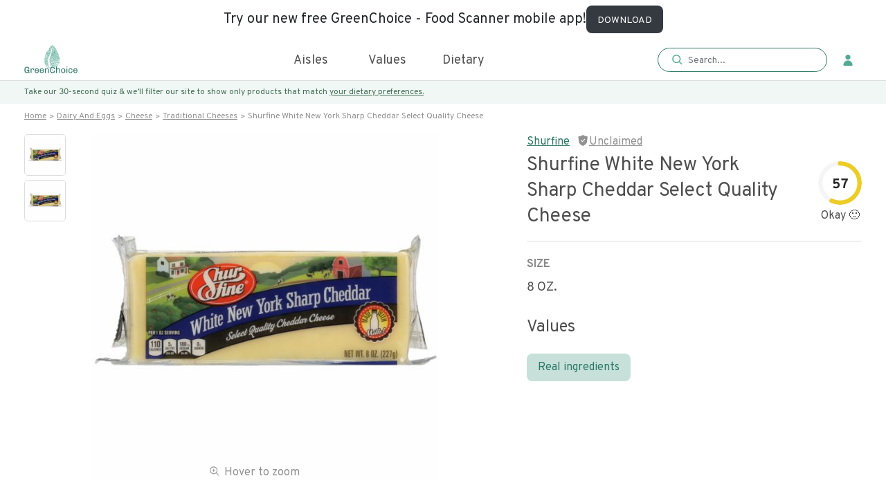

--- FILE ---
content_type: text/css; charset=UTF-8
request_url: https://www.greenchoicenow.com/static/css/main.57036f35.chunk.css
body_size: 64963
content:
@import url(https://fonts.googleapis.com/css2?family=Chivo:ital,wght@0,300;0,400;0,700;0,900;1,300;1,400;1,700;1,900&display=swap);@import url(https://fonts.googleapis.com/css2?family=Chivo:ital,wght@0,300;0,400;0,700;0,900;1,300;1,400;1,700;1,900&family=Overpass:ital,wght@0,100;0,200;0,300;0,400;0,600;0,700;0,800;0,900;1,100;1,200;1,300;1,400;1,600;1,700;1,800;1,900&display=swap);.main-wrap{display:flex;align-items:center;justify-content:center}.selected{background:#e8834b!important;border:1px solid #e8834a;color:#fff!important}.btn-general{border:1px solid #ebebeb!important}.btn-apply{background:#54aa95!important}.tab__bg~footer{display:none!important}.tab__bg{min-height:calc(100vh - 66px);height:100%;display:flex;align-items:center;padding:0 20px;margin:0!important}@media (max-width:767px){.tab__bg{min-height:calc(100vh - 55px)}}.foo_part{background:#2c7765;padding:60px 0 10px;color:#fff}.foo_part .foo_part_top_grid{display:grid;grid-template-columns:repeat(6,1fr);grid-gap:30px;justify-content:space-between}.foo_part .foo_part_top_grid ul{padding:0;display:flex;flex-direction:column}.foo_part .foo_part_top_grid ul li{margin-bottom:15px}.foo_part .foo_part_top_grid ul li:last-child{margin:0}.foo_part .foo_part_top_grid ul li.heading{font-family:Chivo;font-size:18px;font-style:normal;font-weight:400;line-height:24px;letter-spacing:0;text-align:left;border-bottom:1px solid hsla(0,0%,100%,.3);padding-bottom:20px;margin-bottom:30px}.foo_part .foo_part_top_grid ul li.heading .footer-refer-link{font-weight:400;border-bottom:1px solid #fff}.foo_part .foo_part_top_grid ul li a{color:#fff;font-family:Overpass;font-size:16px;font-style:normal;font-weight:300;line-height:22px;letter-spacing:0;text-align:left}.foo_part .foo_part_top_grid_mid{border-top:1px solid hsla(0,0%,100%,.3);border-bottom:1px solid hsla(0,0%,100%,.3);padding:60px 0 40px;margin-top:15px;grid-template-columns:auto auto auto 360px;grid-gap:4vw}.foo_part .foo_part_top_grid_mid ul li.heading{border:none;padding:0;margin:0 0 8px}.foo_part .foo_part_top_grid_mid ul li p{font-family:Overpass;font-size:14px;font-style:normal;font-weight:300;line-height:1.5;letter-spacing:0;text-align:left;margin:0;color:#f0f7f5}.foo_part .foo_part_top_grid_mid ul li .socail_nav a{margin-right:18px}.foo_part .foo_part_top_grid_mid ul li .socail_nav a:last-child{margin:0}.foo_part .foo_part_top_grid_mid ul li .socail_nav a svg{width:30px;height:30px;fill:#fff!important}.foo_part .foo_part_top_grid_mid ul li .socail_nav a svg path{fill:#fff}.foo_part .foo_part_top_grid_bottom{padding:25px 0 10px;font-family:Overpass;font-size:14px;font-style:normal;font-weight:300;line-height:18px;letter-spacing:0;text-align:left;display:flex;justify-content:space-between;color:hsla(0,0%,100%,.6)}.foo_part .foo_part_top_grid_bottom .foo_part__right a{margin-left:3vw;color:hsla(0,0%,100%,.6)}@media (max-width:767px){.foo_part .foo_part_top_grid{grid-template-columns:1fr 1fr;grid-gap:40px 20px}.foo_part .foo_part_top_grid ul li{margin-bottom:4px}.foo_part .foo_part_top_grid ul li.heading{padding-bottom:10px;margin-bottom:10px;font-size:18px}.foo_part .foo_part_top_grid ul li.heading .footer-refer-link{font-size:18px}.foo_part .foo_part_top_grid ul li a{font-size:14px}.foo_part .foo_part_top_grid_mid{grid-template-columns:1fr;grid-gap:30px;margin-top:0;padding-top:20px;text-align:center}.foo_part .foo_part_top_grid_mid ul:last-child{grid-column:span 1}.foo_part .foo_part_top_grid_mid ul li.invite{margin:0;padding:0}.foo_part .foo_part_top_grid_mid ul li.invite br{display:none}.foo_part .foo_part_top_grid_mid ul li.heading{text-align:center}.foo_part .foo_part_top_grid_mid ul li p{text-align:center;padding:0 10px}.foo_part .foo_part_top_grid_bottom{flex-direction:column;justify-content:center;align-items:center}.foo_part .foo_part_top_grid_bottom .foo_part__right{margin-top:8px}}@media (min-width:768px) and (max-width:1024px){.foo_part .foo_part_top_grid{grid-template-columns:repeat(3,1fr);grid-gap:40px 10px}.foo_part .foo_part_top_grid ul li{margin-bottom:4px}.foo_part .foo_part_top_grid ul li.heading{padding-bottom:10px;margin-bottom:10px;font-size:18px}.foo_part .foo_part_top_grid ul li a{font-size:14px}.foo_part .foo_part_top_grid ul:last-child{grid-column:unset}.foo_part .foo_part_top_grid_mid{grid-template-columns:1fr 1fr 1fr 1fr;grid-gap:14px;margin-top:30px;padding-top:20px}.foo_part .foo_part_top_grid_mid ul:last-child{grid-column:span 1}.foo_part .foo_part_top_grid_mid ul li.invite{margin:0;padding:0;text-align:left!important}.foo_part .foo_part_top_grid_mid ul .socail_nav a{margin-right:4px}.foo_part .foo_part_top_grid_bottom{flex-direction:column;justify-content:center;align-items:center}.foo_part .foo_part_top_grid_bottom .foo_part__right{margin-top:8px}}.cta_member_button{background:#fff;border-radius:3px;padding:6px}.cta_member_button svg{margin-right:6px}.cta_member_button>a{font-family:Chivo!important;font-size:14px!important;line-height:20px!important;color:#d78150!important;font-weight:500!important;display:flex;align-items:center}@media (max-width:768px){.cta_member_button{padding:5px 6px;margin-top:5px!important}.cta_member_button svg{width:15px;height:auto}.cta_member_button>a{font-size:12px!important;line-height:16px!important}}.prdct-card{background:#fff;padding:14px 15px;display:flex;flex-direction:column;position:relative;min-height:340px;max-height:340px;text-align:left}.prdct-card .hoverIcon,.prdct-card .prdct-card-img{min-height:210px;max-height:210px;margin:0 auto 10px;cursor:pointer;width:100%;justify-content:center}.prdct-card .hoverIcon img,.prdct-card .prdct-card-img img{height:200px;width:auto}.prdct-card .content-text_custom{font-family:"Overpass","sans-serif";color:#4e4e4e;font-weight:400;line-height:25.5px;margin-bottom:0;font-size:16px;margin-top:5px;min-height:50px;max-height:50px;display:-webkit-box;-webkit-line-clamp:2;-webkit-box-orient:vertical;overflow:hidden;text-overflow:ellipsis}.prdct-card .content_text_price{color:#929292;font-size:14px;margin-bottom:0;font-weight:400}.prdct-card .orignal_prie{font-size:18px}.prdct-card .text_throught{color:#929292;-webkit-transform:rotate(-8deg);transform:rotate(-8deg);font-size:12px;text-decoration:line-through}.prdct-card .prdct-progress{z-index:9;position:absolute;right:15px;top:10px}.prdct-card .prdct-progress .ant-progress-text{font-family:Overpass}.prdct-card .prdct-progress .ant-progress-inner{font-size:11.4px;box-shadow:0 0 10px rgba(0,0,0,.1)}.prdct-card .p__icon{z-index:9;position:absolute;display:block;right:15px;top:80px;height:auto!important}.prdct-card .price-and-quantity .orignal_prie{font-family:Overpass;color:#2c7765;font-weight:700;font-size:16px}.prdct-card .price-and-quantity .salesPrice span{font-family:Overpass;display:block;font-size:14px;margin-left:4px;color:#929292;text-decoration:line-through}@media (max-width:767px){.prdct-card .price-and-quantity .salesPrice span{font-size:12px}}.prdct-card .saved_prices{font-family:Overpass;color:#2c7765;font-size:14px}@media (max-width:767px){.prdct-card .saved_prices{font-size:12px;line-height:18px}}.prdct-card .discount_percentage_value{position:absolute;top:12px;left:16px;background:#2c7765;color:#fff;padding:5px 14px 2px;border-radius:4px;font-size:16px;line-height:1.3;font-family:Overpass,sans-serif;z-index:99}@media (max-width:767px){.prdct-card .discount_percentage_value{font-size:12px;line-height:16.5px;padding:3px 10px 0}}.prdct-card .add-to-cart-wrap .increment_decrement{min-height:40px!important}.prdct-card .add-to-cart-wrap .increment_decrement .product_count,.prdct-card .add-to-cart-wrap .increment_decrement button{height:40px!important;font-weight:600}.prdct-card .add-to-cart-wrap .cart-button,.prdct-card .add-to-cart-wrap .increment_decrement.minimized{width:40px!important;height:40px!important;min-height:40px!important;max-height:40px!important;margin-right:15px!important}.discount_price_cut{color:#929292;font-size:14px;margin-left:4px;font-weight:400;text-decoration:line-through}@media (max-width:767px){.prdct-card{max-height:260px;min-height:260px}.prdct-card .prdct-card-img{margin-bottom:10px}.prdct-card .prdct-card-img,.prdct-card .prdct-card-img img{height:140px!important;min-height:140px!important;max-height:140px!important}.prdct-card .ant-progress-circle .ant-progress-text{font-size:10px}.prdct-card .content-text_custom{font-size:14px;line-height:19.5px;min-height:35px;max-height:35px;margin-top:20px;margin-bottom:4px}.prdct-card .content-text{font-size:12px;line-height:18px;margin-top:1px!important}.prdct-card .increment_decrement{margin-top:15px}.prdct-card .cart-button{margin-right:15px}.prdct-card .p__icon{top:69px}.prdct-card .price-and-quantity .orignal_prie{font-size:14px}.prdct-card .add-to-cart-wrap .increment_decrement{min-height:32px!important;max-height:32px!important;font-size:14px}.prdct-card .add-to-cart-wrap .increment_decrement .product_count,.prdct-card .add-to-cart-wrap .increment_decrement button{min-height:32px!important;height:32px!important;font-size:14px}.prdct-card .add-to-cart-wrap .increment_decrement svg{width:12px;height:12px}.prdct-card .add-to-cart-wrap .cart-button,.prdct-card .add-to-cart-wrap .increment_decrement.minimized{width:32px!important;height:32px!important;min-height:32px!important;max-height:32px!important;margin-right:15px!important;font-size:14px}.prdct-card .product_count{font-family:Overpass,sans-serif;font-size:16px;font-weight:600}}.product-block{width:100%;display:flex}.product-block .left-column{width:32%;padding:50px 15px 58px 0;border-right:1px solid #dbdbdb}.product-block .right-column{width:68%;padding:50px 0 58px 65px}@media (max-width:1200px){.product-block .left-column{padding:40px 15px 40px 0}.product-block .right-column{padding:40px 0 40px 40px}}@media (max-width:1023px){.product-block{flex-direction:column}.product-block .left-column{width:100%;padding:30px 20px 60px;border-right:none;border-bottom:1px solid #dbdbdb}.product-block .right-column{width:100%;padding:30px 20px;border-left:none}}.loader{margin:341px 0}.productRecommended_section{text-align:center;margin:100px 0}.gs-chart-lp .first_content{font-family:"Overpass";font-weight:700;font-size:20px;line-height:150%;color:#2c7765;margin-bottom:30px;padding:20px 0 0}.successColor{color:#494949}.falseColor{color:#d6505e}.hide-after:before{visibility:hidden}.cancelHover:hover{cursor:default!important}.hidden-arrow:before{display:none}.hid .accordion__button:before{visibility:hidden}.n-border .accordion__button{border-bottom:none!important}.info p{font-family:Overpass;font-size:12px!important;font-style:normal!important;font-weight:300!important;line-height:17px!important;letter-spacing:0!important;text-align:left!important;color:#929292!important;padding:15px 15px 0!important}.tabs-dot{position:absolute;top:2px;left:0;margin:0!important;display:flex;align-items:center;justify-content:center;height:20px;width:20px;flex:0 0 20px;text-align:center;background:transparent}.tabs-dot .dot-inner{display:block;height:8px;width:8px;margin:auto!important;border-radius:50%}.circle-selected{background-color:#6b6767!important;-webkit-transform:scale(1.01);transform:scale(1.01)}.small-heading{font-family:Overpass;font-size:12px;font-style:normal;font-weight:400;line-height:18px;letter-spacing:0;text-align:left}ol li{border-bottom:none!important}.selectedState{border-bottom:1px solid #000!important}.stickyATC_product_right .sticky_product_quantity{padding:0 12px;font-weight:500!important;line-height:1.2!important}.chart-modal-title{color:#6b9080!important;padding:30px 0 30px 50px}.chart-modal-title svg{margin-right:15px}@media (max-width:767px){.chart-modal-title svg{height:20px;width:20px;margin-right:8px}}@media (max-width:776px){.chart-modal-title{padding:15px 15px 0}}@media (min-width:576px){.chart-description-modal .modal-dialog{width:556px}}.chart-description-modal .main-heading{font-size:20px!important}@media (max-width:767px){.chart-description-modal .main-heading{font-size:16px!important}}.chart-description-modal .modal-content{border-color:#fff;border-radius:10px}.chart-description-modal .modal-header .close{padding:45px 35px 0 0}@media (max-width:767px){.chart-description-modal .modal-header .close{padding:30px 25px 0 0}}.chart-description-modal .modal-header{padding:0}.chart-description-modal .modal-body{padding:20px 100px 10px 50px}@media (max-width:776px){.chart-description-modal .modal-body{padding:10px 15px 5px}}.chart-description-modal .info-1{margin-bottom:20px}.chart-description-modal .modal-info{color:#4e4e4e;font-weight:300}@media (max-width:767px){.chart-description-modal .modal-info{font-size:14px!important;padding-bottom:10px}}.chart-description-modal .info-header{color:#6b9080!important;font-family:Chivo;font-size:20px;font-style:normal;font-weight:400;line-height:25px;letter-spacing:0}@media (max-width:767px){.chart-description-modal .info-header{font-size:16px}}.product-detail-page-size-options{margin:10px 0 0}.product-detail-page-size-options p{font-family:Overpass;font-weight:700;margin-bottom:4px;font-size:12px;color:#4e4e4e}.product-detail-page-size-options ul li button{border:1px solid #a4c3b2;padding:4px 15px;border-radius:5px;background:#fff;font-family:Overpass;color:#4e4e4e;font-size:16px}.product-detail-page-size-options ul li button.selected-size{color:#fff;background:#6b9080}.available_store_toggler[aria-expanded=true] svg{-webkit-transform:rotate(180deg);transform:rotate(180deg)}.combo_on_pdp{padding:55px 0;background:#f4f4f4}.combo_on_pdp h2{margin-bottom:24px;font-size:22px;font-family:"Overpass";line-height:30px;text-align:center;color:#4e4e4e}.combo_on_pdp .combo_sec_pro{display:flex;flex-wrap:wrap;justify-content:flex-start;align-items:center}.combo_on_pdp .combo_sec_pro .combined_items_list{flex:1 1;max-width:max-content;max-width:-webkit-max-content}.combo_on_pdp .combo_sec_pro .combined_items{margin:auto;width:fit-content;width:-webkit-fit-content;width:-moz-fit-content;display:flex;align-items:center}.combo_on_pdp .combo_sec_pro .current_prdct_item{width:240px}.combo_on_pdp .add_combo_svg{padding:0 30px}.combo_on_pdp .combo_sec_price{margin-left:5%}.combo_on_pdp .combo_sec_price.more_product_price{margin:48px auto 0!important}.combo_on_pdp .combo_sec_price.more_product_price h3,.combo_on_pdp .combo_sec_price.more_product_price p{text-align:center}.combo_on_pdp .combo_sec_price h3{font-family:Overpass;font-style:normal;font-weight:700;font-size:28px;line-height:33px;color:#4e4e4e;margin-bottom:30px}.combo_on_pdp .combo_sec_price p{color:#4e4e4e;margin-bottom:12px}.combo_on_pdp .combo_sec_price p b{font-size:20px}.combo_on_pdp .combo_sec_price button{width:250px;margin-right:0;background:#e59861;color:#fff;border-radius:100px;font-size:18px;padding:10px 0 8px;font-weight:700;text-transform:none}.combo_on_pdp .combo_sec_price button span:last-child{display:none}.product_dec_3box_holder_box_info h3,.product_dec_3box_holder_box_info p{text-align:left!important}.product_dec_3box_holder_box_info p a{border:1px solid #6b9080;border-radius:30px;padding:6px 12px;margin:0 10px 8px 0!important}.nutrition_content_title{text-align:left!important;font-family:Chivo!important}.nutrition_content_list{padding:15px 0;text-align:left!important}.nutrition_facts_tab{margin:0 auto 70px;background:#fff;border-radius:10px}.nutrition_facts_tab h2{font-family:Chivo;font-size:28px;line-height:33px;color:#4e4e4e;border:1px solid #ddd;border-radius:10px;padding:25px 50px;transition:.15s linear;overflow:hidden;margin-bottom:0}.nutrition_facts_tab h2[aria-expanded=true]{border-bottom-left-radius:0;border-bottom-right-radius:0}.nutrition_facts_tab h2[aria-expanded=false] svg{-webkit-transform:rotate(180deg);transform:rotate(180deg);transition:.15s linear}.nutrition_facts_tab h2[aria-expanded=false] .hide_when_open_one,.nutrition_facts_tab h2[aria-expanded=false] .hide_when_open_one_for_sm,.nutrition_facts_tab h2[aria-expanded=false] .hide_when_open_two{opacity:1;visibility:visible;transition:.15s linear}.nutrition_facts_tab h2 .hide_when_open_one{font-family:Overpass;font-size:12px;line-height:17px;color:#929292;transition:.15s linear;opacity:0;visibility:hidden}.nutrition_facts_tab h2 .hide_when_open_two{font-family:Overpass;font-size:20px;line-height:28px;color:#4e4e4e;padding-right:50px;padding-left:8px;transition:.15s linear;opacity:0;visibility:hidden}.nutrition_facts_tab h2 .hide_when_open_one_for_sm{display:none;transition:.15s linear;opacity:0;visibility:hidden}.new_pdp_info{background:#fafafa}.product_dec_last_scrolled_holder h1{color:#4e4e4e!important;margin-bottom:45px}.big-prdct .claim-brand-button{background:transparent;border:0;margin-top:2px}.big-prdct .claim-brand-button span{font-family:Overpass;font-style:normal;font-size:14px;color:#58b078;font-weight:700;margin-left:5px;line-height:.8;border-bottom:1px solid #58b078}.big-prdct .rating-star-count{font-size:12px}@media (max-width:767px){.product_dec_last_scrolled_holder h1{margin-bottom:0;font-size:18px;line-height:22px}.big-prdct .claim-brand-button{margin-top:0}.big-prdct .claim-brand-button img{width:15px}.big-prdct .claim-brand-button span{font-size:12px}.big-prdct .rating-star-count{font-size:10px}.combo_on_pdp{padding:32px 0}.combo_on_pdp h2{font-size:18px!important;line-height:25px!important;margin:auto;padding-bottom:24px;font-weight:400!important}.combo_sec_pro{justify-content:flex-start!important}.combo_sec_pro .combined_items_list{-ms-overflow-style:none;flex:auto!important;overflow:scroll;scroll-behavior:smooth;-webkit-overflow-scrolling:touch}.combo_sec_pro .combined_items_list::-webkit-scrollbar{width:0;background:transparent}.combo_sec_pro .combined_items_list .current_prdct_item .orignal_prie{font-size:16px}.combo_sec_pro .combined_items_list .add_combo_svg{padding:0 20px}.combo_on_pdp .combo_sec_price h3,.combo_on_pdp .combo_sec_price p{display:none}.combo_on_pdp .combo_sec_price button{min-width:320px;margin:30px auto 0;position:relative}.combo_on_pdp .combo_sec_price button span{font-size:16px}.combo_on_pdp .combo_sec_price button span:last-child{display:block;position:absolute;top:50%;-webkit-transform:translateY(-50%);transform:translateY(-50%);right:16px;font-size:14px;background:rgba(0,0,0,.15);padding:8px 8px 6px;line-height:16px;border-radius:5px}.prdct-detail-main .product_dec_3box .product_dec_3box_holder .product_dec_3box_holder_box{grid-template-columns:100%!important}.prdct-detail-main .product_dec_3box .product_dec_3box_holder{grid-gap:30px!important}.prdct-detail-main .product_dec_3box .product_dec_3box_holder .product_dec_3box_holder_box h3{text-align:center!important;margin-bottom:15px!important;position:-webkit-sticky;position:sticky;left:0}.combo_on_pdp .combo_sec_price.more_product_price{margin-top:0!important}.combo_on_pdp .combo_sec_pro .current_prdct_item{width:200px}.product_dec_3box_holder_box_info{overflow:hidden}.product_dec_3box_holder_box_info a{min-width:130px;justify-content:center;align-items:center}.product_dec_3box_holder_box_info p{display:flex;justify-content:flex-start;align-items:center;overflow-x:scroll}.product_dec_3box_holder_box_info p::-webkit-scrollbar{display:none}.prdct-detail-main .product_dec_1box h2{text-align:center!important;font-size:24px!important}.prdct-detail-main .product_dec_1box.product_dec_1box_last h2{font-size:20px!important}.prdct-detail-main .product_dec_3box{padding-top:0!important}.nutrition_content_title{text-align:center!important;line-height:21px!important}.nutrition_content_list{padding:20px 0!important;line-height:30px!important;text-align:center!important}.nutrition_facts_tab h2{font-size:20px;padding:15px 18px 25px;position:relative;font-weight:400}.nutrition_facts_tab h2 .hide_when_open_one{font-size:8px;line-height:8px;padding-right:3px;display:none}.nutrition_facts_tab h2 .hide_when_open_one_for_sm{display:block;font-size:10px;color:#929292;position:absolute;left:20px;top:35px}.nutrition_facts_tab h2 .hide_when_open_two{font-size:16px;line-height:18px;padding-right:8px;padding-left:0;padding-top:10px}.nutrition_facts_tab svg{width:12px;height:12px}.nutrition_facts_tab .nutrition_facts_tab_chart{grid-template-columns:100%}.nutrition_facts_tab .nutrition_facts_tab_chart>div{border:0!important}.nutrition_facts_tab .nutrition_facts_tab_chart>div:first-child{padding-top:30px!important;padding-left:0!important}.nutrition_facts_tab .nutrition_facts_tab_chart table{width:100%}.nutrition_facts_tab .nutrition_facts_tab_chart table th{border-top:1px solid #ddd}.progress_on_new_pdp .ant-progress-circle,.progress_on_new_pdp .ant-progress-inner{width:55px!important;height:55px!important}.new_pdp_info{padding-bottom:20px;margin-bottom:50px}.nutrition_facts_tab{margin:0}#product_detail .details .big-prdct .custom_increment .increment_decrement_custom.increment_decrement .product_count{font-size:16px!important;margin-top:4px!important}#product_detail .details .big-prdct .custom_increment .decrement svg{width:12px;height:12px}}.lazy-load-image-background.lazy-load-image-loaded{height:inherit}.perimeter{max-width:1024px;margin:0 auto;display:flex;flex-direction:column}.image{flex:0 0 100%}.copy{padding:20px;font-family:sans-serif}@media (min-width:415px){.perimeter{flex-direction:row}.image{flex:0 0 50%}}@media (min-width:800px){.image{flex:0 0 33.5%}}@media (min-width:1000px){#faq{padding-left:80px;padding-right:80px}}.progress_on_new_pdp .ant-progress-circle .ant-progress-text{font-size:20px;line-height:28px}.matches_these_values{color:#4e4e4e}.similar_alternatives_pdp{padding:60px 0 90px!important;background:#fdf4e0!important}.similar_alternatives_pdp .similar_alternatives_pdp_content{margin:10px auto 15px;font-weight:400!important;font-size:16px!important;line-height:24px!important;text-align:center!important;color:#2c7765!important}@media (max-width:767px){.similar_alternatives_pdp .similar_alternatives_pdp_content{font-size:14px!important;line-height:18px!important}}.prdct-detail-main .product_dec_last_scrolled_holder .product_dec_last_scrolled{position:relative}.join-member-pdp #join-as-member{background:#fff}.join-member-pdp #join-as-member .join-as-title{display:none}.join-member-pdp #join-as-member .join-as-member-pro{margin-top:0}.join-member-pdp #join-as-member .join-as-member-pro>div:first-child,.join-member-pdp #join-as-member .join-as-member-pro>div:nth-child(2)>div{border:1px solid #ddd}.price_edec.sales-price-on{position:relative;margin-bottom:30px}@media (max-width:767px){.price_edec.sales-price-on .sales-price-pdp{margin-bottom:18px}.price_edec.sales-price-on .sales-price-pdp span:first-child{font-size:20px}.price_edec.sales-price-on .sales-price-pdp span:nth-child(2){font-size:16px}}.prdct-price .sales-price-pdp div span{color:#2c7765;font-weight:700}.prdct-price .sales-price-pdp div span:nth-child(2){font-size:18px;color:#929292;text-decoration:line-through;font-weight:400;margin-left:4px}.prdct-price .sales-price-pdp>.saving-price-values{position:absolute;left:0;bottom:-5px}.prdct-price .sales-price-pdp>.saving-price-values span{color:#2c7765;font-weight:400;font-size:18px}.prdct-price .sales-price-pdp>.saving-price-values span:nth-child(2){color:#e34d4d;margin-left:8px}@media (max-width:767px){.prdct-price .sales-price-pdp>.saving-price-values span{font-size:12px!important}}@media (max-width:991px) and (min-width:768px){.preview .preview-pic.tab-content img{object-fit:contain!important}.stickyATC_product .stickyATC_product_left .stickyATC_product_right_img h4{font-size:18px!important}#join-as-member .join-as-member-pro,.prdct-detail-main .product_dec_last_scrolled_holder .product_dec_last_scrolled{grid-template-columns:1fr!important}.prdct-detail-main .product_dec_last_scrolled_holder .product_dec_last_scrolled .product_dec_last_scrolled_right{height:auto!important}.banner-bottom-two.new-banner-two .shop-heading,.nutrition_facts_tab .nutrition_facts_tab_chart{padding:0}.nutrition_facts_tab .nutrition_facts_tab_chart>div:first-child>div:nth-child(2){width:90%!important}.nutrition_facts_tab h2{padding:25px}.banner-bottom-five.new-five .filter-section-inner{padding-top:100px;padding-right:100px}#pdp__gs__chart{padding-bottom:50px}#member-on-home .banner-bottom-three.new-banner-three .resrch-prdct{width:325px}#member-on-home .banner-bottom-three.new-banner-three .resrch-prdct img{left:0}#member-on-home .banner-bottom-three.new-banner-three .resrch-prdct .reserch-tabs{left:0;right:0}#member-on-home .banner-bottom-three.new-banner-three .resrch-section{padding-left:18px}}.preview-pic .discount_percentage_value{background:#2c7765;color:#fff;padding:5px 14px 2px;border-radius:4px;font-size:16px;line-height:1.3;font-family:Overpass,sans-serif;z-index:99}@media (max-width:767px){.preview-pic .discount_percentage_value{position:absolute;top:0;font-size:12px;line-height:16.5px;padding:3px 10px 0}}@media (max-width:768px){.pdp-main-image-wrapper{width:100%;height:100%;display:block;visibility:visible;opacity:1;overflow:hidden}}.prdct-detail-main .big-prdct h1{line-height:33px;padding-bottom:15px;text-transform:capitalize;border-bottom:1px solid #ebebeb;padding-right:10px;font-size:26px}.prdct-detail-main .product_dec_1box h2{font-family:Chivo;font-size:28px;font-style:normal;font-weight:400;line-height:33px;letter-spacing:0;text-align:center;color:#4e4e4e;max-width:795px;margin:auto auto 10px}.range-slider{margin-top:50px;margin-bottom:15px}.range-color{background-image:linear-gradient(90deg,#93d02f,#f3df23,#ec5f1e,#ee1204);height:2px;width:100%;position:relative}.range-color.green{background-image:linear-gradient(90deg,#93d02f,#3a7729)}.range-color:after{width:3px;position:absolute;left:63%;top:0;background:#fff;content:"";height:2px}.range-width-container{display:flex;justify-content:space-between;font-size:8px;font-family:"Overpass",sans-serif}.range-width-container div{position:relative}.range-width-container div:after{position:absolute;left:1px;content:"";top:0;height:2px;width:1px;background:#a1a1a1}.range-width-container div:nth-child(5):after{content:none}.triangle{top:-6px;background-color:#616161!important;border-bottom-color:#616161!important}.range-per{font-size:14px;color:#494949;font-weight:700}.range-per,.range-text{font-family:"Overpass",sans-serif}.range-text{font-size:10px;color:#a1a1a1}.range-tooltip{position:absolute;top:-45px;width:-webkit-max-content;width:max-content}.ant-tabs-nav-wrap .ant-tabs-nav-list{flex:1 1;border-bottom:3px solid #ddd}.ant-tabs-nav-wrap .ant-tabs-nav-list .ant-tabs-tab{flex:1 1;text-align:center;justify-content:center}.ant-tabs-nav-wrap .ant-tabs-nav-list .ant-tabs-tab>div{font-family:"Overpass",sans-serif;font-style:normal;font-weight:400;font-size:24px;line-height:34px;text-align:center;color:#929292}.ant-tabs-nav-wrap .ant-tabs-nav-list .ant-tabs-tab.ant-tabs-tab-active>div{color:#2c7765;font-weight:700}.ant-tabs-nav-wrap .ant-tabs-nav-list .ant-tabs-ink-bar{top:100%;background:#2c7765}@media (max-width:767px){.ant-tabs-nav-wrap .ant-tabs-nav-list .ant-tabs-tab{padding:10px 0 5px}.ant-tabs-nav-wrap .ant-tabs-nav-list .ant-tabs-tab>div{font-size:16px;line-height:22px}}.nutrition_facts_tab_chart{display:grid;grid-template-columns:repeat(3,1fr);border-top:0!important;border-bottom-right-radius:10px;border-bottom-left-radius:10px;padding:0 30px;font-family:Overpass;overflow:hidden;color:#454545;border-radius:8px;margin-top:30px}.nutrition_facts_tab_chart>div:first-child{padding:36px 80px 0 20px;border-right:1px solid #ddd}.nutrition_facts_tab_chart>div:first-child>div:first-child{border-bottom:1px solid #ddd}.nutrition_facts_tab_chart>div:first-child>div:last-child{margin-top:16px}.nutrition_facts_tab_chart>div:first-child h3 span:first-child{font-family:"Overpass";font-style:normal;font-weight:800;font-size:18px;line-height:25px;color:#454545}.nutrition_facts_tab_chart>div:first-child h3 span:last-child{font-family:"Overpass";font-style:normal;font-weight:400;font-size:14px;line-height:25px;color:#454545}.nutrition_facts_tab_chart>div:nth-child(2){border-right:1px solid #ddd}.nutrition_facts_tab_chart table{margin:20px auto;width:75%}.nutrition_facts_tab_chart table tr td:first-child,.nutrition_facts_tab_chart table tr td:nth-child(2){width:110px}.nutrition_facts_tab_chart table tr.main-tr td{padding-bottom:5px}.nutrition_facts_tab_chart table tr.sub-tr>td:first-child{font-size:12px;font-weight:400}.nutrition_facts_tab_chart table tr.sub-tr td{border:0;padding:5px 0}.nutrition_facts_tab_chart table th{color:#8e8e8e;border-top:0;border-bottom:0}.nutrition_facts_tab_chart table td,.nutrition_facts_tab_chart table th{font-weight:700;font-size:14px;line-height:20px;padding:14px 0}@media (max-width:767px){.nutrition_facts_tab_chart{grid-template-columns:100%}.nutrition_facts_tab_chart>div{border:0!important}.nutrition_facts_tab_chart>div:first-child{padding:30px 0 0!important}.nutrition_facts_tab_chart>div:last-child table{margin:0}.nutrition_facts_tab_chart>div:last-child table thead{display:none}.nutrition_facts_tab_chart table{width:100%}.nutrition_facts_tab_chart table th{border-top:1px solid #ddd}}#pdp__gs__chart{border:1px solid #ddd;border-radius:10px;margin-bottom:30px}#pdp__gs__chart .product_dec_last_scrolled{padding:0!important}#pdp__gs__chart .product_dec_last_scrolled_left{background:#fcfcfc!important}#pdp__gs__chart .main-chart-element__ .First.Text{max-width:412px;padding:0}#pdp__gs__chart .main-chart-element__ .First.Text>p{font-family:"Overpass";font-weight:300;font-size:20px;line-height:150%;color:#4e4e4e}#pdp__gs__chart .main-chart-element__ .first_content{font-family:"Overpass";font-weight:700;font-size:20px;line-height:150%;color:#2c7765;padding:0;margin-bottom:30px}@media (max-width:767px){#pdp__gs__chart{border:0;padding-bottom:0!important}#pdp__gs__chart .product_dec_last_scrolled_left{background:transparent!important;padding-top:0!important;padding-bottom:30px!important}#pdp__gs__chart .main-chart-element__ .first_content{font-size:16px;line-height:24px;max-width:270px;margin:0 auto 16px}#pdp__gs__chart .main-chart-element__ .First.Text{max-width:270px;margin:0 auto;height:auto!important}#pdp__gs__chart .main-chart-element__ .First.Text p{font-size:16px;line-height:24px;text-align:center}}.w-full-screen{position:fixed;top:50%;left:50%;-webkit-transform:translate(-50%,-50%);transform:translate(-50%,-50%);background:#fff;z-index:999999!important;width:100vw!important;height:100vh!important}.w-full-screen *{align-items:center;justify-content:center;height:inherit!important;width:inherit!important}.pdp-fullwidth-close-btn{display:none}.pdp-fullwidth-close-btn button{border:0;background:transparent;position:fixed;top:10px;right:25px;z-index:99999999!important;cursor:pointer;font-size:25px;padding:20px;width:10px}.pdpMobileSlider .swiper-pagination-bullets{bottom:-2px}.pdpMobileSlider .swiper-pagination-bullets span{width:8px;height:8px;background:#d9d9d9;border-radius:50%;min-width:5px}.pdpMobileSlider .swiper-pagination-bullets span.swiper-pagination-bullet-active{background:#2c7765}#pdpZoomIndicator{position:absolute;bottom:0;left:55%;-webkit-transform:translateX(-50%);transform:translateX(-50%)}#pdpZoomIndicator span{font-family:"Overpass";font-weight:400;font-size:16px;line-height:22px;color:#929292;padding:4px 0 0 8px}.conflictWarning{display:none}.conflictWarningWrapper{position:absolute;left:33%;top:28%;-webkit-transform:translate(-50%,-20%);transform:translate(-50%,-20%);z-index:999;display:flex;flex-direction:column;flex-wrap:wrap;align-items:center;justify-content:center;max-width:515px;width:100%;margin:5px auto}@media (max-width:767px){.conflictWarningWrapper{left:50%;top:30%;max-width:350px;margin:5px auto}}.conflictWarning.show{display:block;padding:7px 15px 5px;width:100%;margin:5px auto;background:#ffd4da;border-radius:8px;text-align:center;position:relative}.conflictWarning.show h4,.conflictWarning.show li{font-family:"Overpass";font-weight:400;font-size:16px;line-height:21px;color:#e34d4d}.conflictWarning.show h4{font-weight:700;margin-bottom:2px;font-size:15px}.conflictWarning.show button{font-family:"Chivo";position:absolute;right:20px;top:8px;font-weight:500;font-size:20px;line-height:21px;background:transparent;border:0;color:#e34d4d}.conflictWarning.show ul{display:flex;align-items:center;justify-content:center;flex-wrap:wrap}.conflictWarning.show ul li{text-transform:capitalize;margin:0 2px}.conflictWarning.show ul.allergyConflictList li:not(:last-child):after{content:",";position:relative;left:-2px}.conflictWarning.show ul.allergyConflictList li:first-child:after{display:none}.conflictWarning.show ul.dietConflictList li:not(:last-child):after{content:",";position:relative;left:-2px}@media (max-width:767px){.conflictWarning.show{padding:6px 15px 4px;margin:2px auto}.conflictWarning.show h4,.conflictWarning.show li{font-size:12px;line-height:18px}.conflictWarning.show h4{margin-bottom:0}.conflictWarning.show button{top:3px;right:5px;font-size:16px}}#oftenBoughtTogether{background:#f4f4f4;padding:50px 0}@media (max-width:767px){#oftenBoughtTogether{padding:30px 0}}.pdp-faqs{padding:3rem 2rem}.pdp-faqs h4{padding:20px}@media (max-width:768px){.pdp-faqs{padding:3rem 0}.pdp-faqs h4{padding:0}}.purchase_option_active,.purchase_option_cart_active{background:#fdf4e0;border-color:#e69861!important}.purchase_option_active label,.purchase_option_cart_active label{color:#e69861!important}.purchase_option_active label select,.purchase_option_cart_active label select{color:#4e4e4e}.purchase_option_active label svg circle,.purchase_option_cart_active label svg circle{fill:#e69861}.purchase_option_active [type=radio]:checked+label:before,.purchase_option_active [type=radio]:not(:checked)+label:before,.purchase_option_cart_active [type=radio]:checked+label:before,.purchase_option_cart_active [type=radio]:not(:checked)+label:before{border-color:#e69861!important}.purchase_option_active [type=radio]:checked+label:after,.purchase_option_active [type=radio]:not(:checked)+label:after,.purchase_option_cart_active [type=radio]:checked+label:after,.purchase_option_cart_active [type=radio]:not(:checked)+label:after{content:"";width:10px;height:10px;background:#e69861;position:absolute;top:13.5px;left:2.5px;border-radius:100%;transition:all .2s ease-in-out}.purchase_option_active [type=radio]:not(:checked)+label:after,.purchase_option_cart_active [type=radio]:not(:checked)+label:after{opacity:1!important;-webkit-transform:scale(1)!important;transform:scale(1)!important}@media (max-width:768px){.pdpMobileSlider .lazy-load-image-background.lazy-load-image-loaded{display:flex!important;align-items:center;justify-content:center}}#gs-chart-for-hp{overflow:hidden;min-height:500px}#gs-chart-for-hp .loader{position:relative;background:transparent;z-index:99!important;min-height:175px}#gs-chart-for-hp .gs-chart-lp-wrap{width:100%}#gs-chart-for-hp .gs-chart-lp-wrap .prdct-card{border-bottom:1px solid #ddd;margin-top:0;align-items:center;padding:12px 20px;min-height:auto;max-height:none;flex-direction:row}#gs-chart-for-hp .gs-chart-lp-wrap .prdct-card.sticked{position:fixed;top:93px;background:#fff;z-index:999;width:100%;left:50%;-webkit-transform:translateX(-50%);transform:translateX(-50%);border:0;max-width:1240px;-webkit-animation:showPrdctCard .2s ease-in-out;animation:showPrdctCard .2s ease-in-out}@media (max-width:767px){#gs-chart-for-hp .gs-chart-lp-wrap .prdct-card.sticked{top:49px;padding:0 15px 10px!important;min-height:85px;z-index:9999}#gs-chart-for-hp .gs-chart-lp-wrap .prdct-card.sticked .prdct-progress{top:0}}@-webkit-keyframes showPrdctCard{0%{opacity:0;-webkit-transform:translate(-50%,-20px);transform:translate(-50%,-20px)}to{opacity:1;-webkit-transform:translate(-50%);transform:translate(-50%)}}@keyframes showPrdctCard{0%{opacity:0;-webkit-transform:translate(-50%,-20px);transform:translate(-50%,-20px)}to{opacity:1;-webkit-transform:translate(-50%);transform:translate(-50%)}}#gs-chart-for-hp .gs-chart-lp-wrap .prdct-card .gs_view_product_link{background:#f0f7f5;border-radius:5px;font-family:Overpass;font-weight:600;font-size:16px;line-height:22px;color:#54aa95;margin-bottom:0;line-height:1;padding:14px 25px;margin-left:auto;transition:all .1s linear;border:0;outline:none}#gs-chart-for-hp .gs-chart-lp-wrap .prdct-card .gs_view_product_link:hover{background:#54aa95;color:#fff;border:0;outline:none}#gs-chart-for-hp .gs-chart-lp-wrap .prdct-card .gs_view_product_link:hover svg{fill:#fff}#gs-chart-for-hp .gs-chart-lp-wrap .prdct-card .gs_view_product_link:focus{outline:none;box-shadow:none}#gs-chart-for-hp .gs-chart-lp-wrap .prdct-card .gs_view_product_link svg{margin-left:4px;padding-top:2px}#gs-chart-for-hp .gs-chart-lp-wrap .prdct-card p{display:flex;margin-top:0;align-items:center;font-size:22px;font-weight:600;max-width:425px;word-break:break-word;position:relative;margin-right:25px;min-height:auto!important;height:auto!important;display:-webkit-box!important;-webkit-line-clamp:2;-webkit-box-orient:vertical}#gs-chart-for-hp .gs-chart-lp-wrap .prdct-card .product_count{color:#4e4e4e;font-size:14px;border-left:1px solid #ddd;padding:0 20px 0 25px}#gs-chart-for-hp .gs-chart-lp-wrap .prdct-card .orignal_prie{font-weight:600;color:#2c7765;line-height:1;margin-right:5px}#gs-chart-for-hp .gs-chart-lp-wrap .prdct-card .prdct-card-img{margin-bottom:0;min-width:50px;min-height:50px!important;max-width:50px;max-height:50px!important;margin-right:28px}#gs-chart-for-hp .gs-chart-lp-wrap .prdct-card .prdct-card-img img{object-fit:contain;max-width:100%;height:50px;font-size:10px}#gs-chart-for-hp .gs-chart-lp-wrap .prdct-card .add-to-cart-wrap{position:relative;top:-3px;left:0;-webkit-transform:none;transform:none;width:auto;margin-left:18px}#gs-chart-for-hp .gs-chart-lp-wrap .prdct-card .add-to-cart-wrap .increment_decrement{width:135px;max-width:135px}#gs-chart-for-hp .gs-chart-lp-wrap .prdct-card .add-to-cart-wrap .increment_decrement .product_count{font-size:16px;line-height:25px;color:#fff;padding:2px 22px 0;border-right:1px solid #ddd}@media (max-width:767px){#gs-chart-for-hp .gs-chart-lp-wrap .prdct-card .add-to-cart-wrap .increment_decrement{margin-top:0!important}#gs-chart-for-hp .gs-chart-lp-wrap .prdct-card .add-to-cart-wrap .increment_decrement .product_count{font-size:16px;padding-top:2px;height:auto}#gs-chart-for-hp .gs-chart-lp-wrap .prdct-card .add-to-cart-wrap .increment_decrement .product_count .salesPrice span{margin:0}}#gs-chart-for-hp .gs-chart-lp-wrap .prdct-card .add-to-cart-wrap .increment_decrement.minimized{width:38px;height:38px}#gs-chart-for-hp .gs-chart-lp-wrap .prdct-card .add-to-cart-wrap .increment_decrement.minimized .product_count{text-align:center;padding:2px 0 0;border:0}@media (max-width:767px){#gs-chart-for-hp .gs-chart-lp-wrap .prdct-card .add-to-cart-wrap .increment_decrement.minimized{margin-top:0!important;margin-right:15px!important}#gs-chart-for-hp .gs-chart-lp-wrap .prdct-card .add-to-cart-wrap .increment_decrement.minimized .product_count,#gs-chart-for-hp .gs-chart-lp-wrap .prdct-card .add-to-cart-wrap .increment_decrement.minimized button{height:inherit!important;padding-top:0!important;font-size:14px}}#gs-chart-for-hp .gs-chart-lp-wrap .product_dec_last_scrolled_left{justify-content:center;align-items:center}#gs-chart-for-hp .gs-chart-lp-wrap .product_dec_last_scrolled_right h2{margin-left:0}#gs-chart-for-hp .gs-chart-lp-wrap .product_dec_last_scrolled_right .First.Text{height:390px;margin:20px auto}#gs-chart-for-hp .product_dec_last_scrolled_holder .product_dec_last_scrolled .product_dec_last_scrolled_right .food__court{max-width:85%;margin-right:auto}#gs-chart-for-hp .product_dec_last_scrolled_holder .product_dec_last_scrolled .product_dec_last_scrolled_right .accordion .accordion__item .AccordionItemHeading_bottom h3{font-size:18px;overflow:hidden;max-width:350px;text-overflow:ellipsis;white-space:nowrap;width:auto;flex:auto}#gs-chart-for-hp #main-chart-element{height:500px}#gs-chart-for-hp .product_dec_last_scrolled{border:0;padding:0 60px}#gs-chart-for-hp .product_dec_last_scrolled_left{background:#fff}.gs-chart-slider .ant-progress .ant-progress-text{font-size:11px;line-height:1.5;padding-top:1.5px}.gs-chart-lp #related-prdcts-gs-chart{margin-top:30px}.gs-chart-lp #related-prdcts-gs-chart h3{text-align:center;font-size:36px;line-height:42px;font-weight:900;font-family:"Chivo","sans-serif";color:#4e4e4e;margin:auto auto 50px}@media (max-width:767px){.gs-chart-lp #related-prdcts-gs-chart{margin-bottom:30px}.gs-chart-lp #related-prdcts-gs-chart h3{font-size:18px;line-height:25px;margin-bottom:20px}}@media (max-width:767px){#gs-chart-for-hp #main-chart-element{height:auto!important;padding:0}#gs-chart-for-hp .product_dec_last_scrolled_holder .product_dec_last_scrolled .product_dec_last_scrolled_right .food__court{max-width:100%!important;margin:auto}#gs-chart-for-hp .product_dec_last_scrolled_holder .product_dec_last_scrolled .product_dec_last_scrolled_right .food__court .accordion{padding:0 20px!important}#gs-chart-for-hp .product_dec_last_scrolled_holder .product_dec_last_scrolled .product_dec_last_scrolled_right .food__court .accordion .accordion__item .AccordionItemHeading_bottom{flex-direction:column;justify-content:flex-start;align-items:flex-start}#gs-chart-for-hp .gs-chart-lp-wrap .product_dec_last_scrolled_right .First.Text{height:250px!important;margin:0 auto;padding-bottom:0}.gs-chart-lp{padding:0!important}.gs-chart-lp h2{font-size:28px!important;padding:0 15px!important;line-height:33px!important}.gs-chart-lp .container{padding:0}.gs-chart-lp .container>svg{top:110px!important}.gs-chart-lp .gs-chart-custom-slider{margin-top:60px!important}.gs-chart-lp .swiper-slide .gs-chart-slider{margin:0 4px!important}.gs-chart-lp .swiper-slide .gs-chart-slider img{height:85px!important;margin-top:10px!important}.gs-chart-lp .swiper-slide .gs-chart-slider .ant-progress{position:relative;top:8px;z-index:99;width:32px;height:32px}.gs-chart-lp .swiper-slide .gs-chart-slider .ant-progress .ant-progress-inner{width:32px!important;height:32px!important}.gs-chart-lp .swiper-slide .gs-chart-slider .ant-progress svg{width:32px;height:32px}.gs-chart-lp .swiper-slide .gs-chart-slider .ant-progress svg span{font-size:11px}.gs-chart-lp .gs-chart-lp-wrap{grid-template-columns:1fr!important;padding:0 15px}.gs-chart-lp .gs-chart-lp-wrap .prdct-card{border:0!important;margin-top:0!important;margin:auto;position:relative}.gs-chart-lp .gs-chart-lp-wrap .prdct-card p{line-height:19px!important;font-weight:400!important;font-size:14px!important;overflow:hidden;max-width:160px!important;display:-webkit-box!important;-webkit-line-clamp:2;-webkit-box-orient:vertical}.gs-chart-lp .gs-chart-lp-wrap .prdct-card .price-and-quantity .product_count{color:#929292!important;font-size:12px!important;font-weight:400;margin-top:2px!important;margin-bottom:10px!important;height:auto}.gs-chart-lp .gs-chart-lp-wrap .prdct-card.for-desktop{display:none!important}.gs-chart-lp .gs-chart-lp-wrap .prdct-card.for-responsive{display:flex!important;max-width:98%;padding:25px 0!important;margin:15px auto 0;flex-direction:row;align-items:flex-start!important;min-height:120px!important}.gs-chart-lp .gs-chart-lp-wrap .prdct-card.for-responsive .prdct-progress{z-index:9;top:22px}.gs-chart-lp .gs-chart-lp-wrap .prdct-card.for-responsive .ant-progress-text{font-size:12px}.gs-chart-lp .gs-chart-lp-wrap .prdct-card.for-responsive .prdct-card-img{min-width:80px!important;height:100px!important;margin-right:8px!important}.gs-chart-lp .gs-chart-lp-wrap .prdct-card.for-responsive .prdct-card-img img{min-height:auto!important}.gs-chart-lp .gs-chart-lp-wrap .prdct-card.for-responsive .prdct-card-img~div{width:60%;margin:4px 0 4px 15px!important}.gs-chart-lp .gs-chart-lp-wrap .prdct-card.for-responsive img{height:auto!important;min-height:120px;max-height:125px}.gs-chart-lp .gs-chart-lp-wrap .prdct-card .add-to-cart-wrap{position:absolute!important;right:0;top:57%!important}.gs-chart-lp .gs-chart-lp-wrap .prdct-card .add-to-cart-wrap button{margin-top:0}.gs-chart-lp .gs-chart-lp-wrap .product_dec_last_scrolled_holder .product_dec_last_scrolled{padding:0!important}}:focus,input.form-control:focus{outline:none;border-color:inherit;box-shadow:none}.slick-slide{padding:5px}.slick-dots button:before{display:none}.ant-carousel .slick-dots li.slick-active{width:27px;-webkit-transform:scale(1.01);transform:scale(1.01);background:#078489}.ant-carousel .slick-dots li{width:27px}.all-prdct-slider .slick-slide>div{height:100%}.user-dropdown{left:0;right:0}.user-dropdown a{word-break:break-all;text-align:right}.store-logo-group a img{margin-left:0}.support_as_member{display:flex;align-items:flex-start;padding-bottom:30px;border-bottom:1px solid #ddd}.support_as_member svg{width:65px}.support_as_member span{font-family:Chivo;font-size:28px;line-height:32px;color:#2c7765}.we-do-the-research{font-family:Chivo;font-size:20px;line-height:24px;color:#4e4e4e;padding:25px 0 10px;max-width:275px}.we-do-research-text{font-family:Overpass;font-size:16px;line-height:23px!important;color:#929292!important}.support-become-member{background:#d78150;border-radius:3px;font-family:Overpass;font-weight:600;font-size:16px;line-height:19px;text-align:center;max-width:228px;min-height:45px;margin-top:30px;display:flex;justify-content:center;align-items:center;color:#fff}.support-become-member:hover{color:#fff}.sale-on-gs{font-family:Overpass,sans-serif;font-weight:600;font-size:14px;line-height:18px;color:#fff;background:#2c7765;padding:4px 7px 2px;border-radius:4px;position:absolute;top:0;left:0}@media (max-width:767px){.sale-on-gs{font-size:10px;padding:4px 5px 2px;top:10px!important;line-height:12.5px;font-weight:600}}@media (max-width:767px){.support_as_member{flex-direction:column;justify-content:center;text-align:center;align-items:center;margin:auto;padding-bottom:20px}.support_as_member svg{margin-bottom:10px}.support_as_member span{font-size:24px;line-height:30px}.we-do-the-research{text-align:center!important;margin:auto;padding-top:20px;font-size:18px;max-width:210px}.we-do-research-text{text-align:center!important;font-size:14px;line-height:20px}.support-become-member{font-size:14px;line-height:24px;max-width:197px;margin:20px auto 10px}}.common-space{padding:7rem 0}.banner-header{position:sticky;position:-webkit-sticky;top:0;width:100%;border-bottom:transparent!important;background:#fdf4e0;z-index:9;padding:0}.banner-header .header-nav{border-bottom:1px solid #dbdbdb;padding:0 0 1rem}.homepage-main .banner h1{color:#4e4e4e;font-family:Chivo;font-size:28px;line-height:33px}.homepage-main .banner h1,.homepage-main .banner p{font-style:normal;font-weight:400;letter-spacing:0;text-align:left}.homepage-main .banner p{color:#929292;max-width:400px;font-family:Overpass;font-size:16px;line-height:25px}.homepage-main .banner .start-btn{font-family:Overpass;font-size:16px;font-style:normal;font-weight:600;line-height:33px;letter-spacing:0;border-radius:5px;align-items:center;background:#419782;border:1px solid #419782;color:#fff;padding:10px 24px;height:50px;margin-top:0;min-width:inherit;margin:20px 0 0!important}.homepage-main .start-btn{font-size:16px!important;margin-top:50px!important;min-width:280px}.homepage-main{width:100%;position:relative}.homepage-main .content-main{padding-left:10%!important}.homepage-main .banner-bottom-five .main-heading{font-family:Chivo;font-size:28px;font-style:normal;font-weight:400;line-height:33.07px;letter-spacing:0;text-align:center;color:#4e4e4e;margin-bottom:10px}.homepage-main .prdct-image img{object-fit:contain!important;margin-bottom:0!important}.banner-bottom-two:before{top:-60px}.banner-bottom-two:after{bottom:0;width:260px;background:url(/static/media/right-prdct.fa4b9092.png);background-position-x:0;background-position-y:0;background-repeat:repeat;background-size:auto}.filters-section img{height:40px}.banner-bottom-three .shop-heading h2,.resrch-section .shop-heading h2{font-size:28px;line-height:33.32px;font-family:Chivo;text-align:left;font-weight:900!important;margin:28px 0}.banner-bottom-three p{font-size:16px;font-style:normal;font-weight:400;line-height:20px;letter-spacing:0;text-align:left;color:#4e4e4e;line-height:23.06px!important;margin:0}.shop-heading{padding:0 4rem}.resrch-section{padding:0 clamp(60px,10vw,50px) 0 106px}.resrch-section .shop-heading{max-width:350px}.resrch-prdct{text-align:right;width:auto;display:inline-flex;margin-left:auto;float:right;max-height:350px}.resrch-prdct img{border-radius:5px;height:450px;width:500px;position:relative;top:-95px;left:-100px;object-fit:cover}.all-prdct-slider .content-text span{font-size:calc(14.46154px - .15385vw)}.banner-bottom-five{padding:80px 0}.banner-bottom-five .input-group{border:1px solid #ddd!important;background:#fff}.banner-bottom-five .input-group button{border:0!important;box-shadow:none!important}.banner-bottom-five .input-group button.selected,.banner-bottom-five .input-group button:hover{border:1px solid #e8834a!important}.green-section{border-radius:10px;position:relative}.green-section:after{content:"";background:url(../../static/media/svg_1.5a83e881.svg);background-repeat:repeat;width:50%;height:10vw;background-repeat:no-repeat;position:absolute;top:-122px;left:20px}.banner_bottom_three_green .green-section .shop-heading p{max-width:332.27px!important;font-family:Overpass;font-size:16px}.banner_bottom_three_green .green-section:after{content:"";background:url(../../static/media/svg_2.5ddff89d.png);background-repeat:repeat;width:23%;height:10vw;background-repeat:no-repeat;position:absolute;top:-105px;right:20px;left:auto}@media (max-width:767px){.banner_bottom_three_green .green-section:after{top:-72px;width:100%;height:71px;background-repeat:no-repeat;left:10px;background-size:contain!important}}.green-section h2,.green-section p{color:#fff!important}.green-section.resrch-section .shop-heading{max-width:440px}.green-section button{font-size:16px;height:50px!important;height:50px;margin-top:40px;min-width:150px}.client-section .client-name{color:#4e4e4e}.client-img{width:245px;height:245px;border-radius:50%;margin:0 auto 20px}.logo-grid{grid-template-columns:repeat(auto-fit,minmax(331px,1fr))}.btn-check:focus,.btn-check:hover,.btn-check:not(:disabled):not(.disabled):active{background:#e8834a;border:1px solid #e8834a;color:#fff;box-shadow:none!important}.login{padding:30px 35px;border:1px solid #e4e4e4;background:#fff}@media (max-width:767px){.login{border-radius:0!important;border:none;padding:20px!important}}.login .submit-btn{font-size:16px;display:flex;justify-content:center}.login .account-text a{color:#54aa95;font-weight:600}.login a:hover{color:#467156}.header-main{padding:0}.diet-btn-grp{grid-column-gap:15px;grid-row-gap:10px;padding-bottom:2px}.btn-main button{border:1px solid #e34d4d;font-family:Overpass;font-style:normal;font-weight:400;line-height:27px;letter-spacing:0;align-items:center}.btn-main button:active,.btn-main button:hover{background:#e8834a;border:1px solid #e8834a;color:#fff}.banner-bottom-five .diet-tabs .nav-link,.banner-bottom-five .diet-tabs .nav-link.active{background-color:transparent;border-color:transparent;font-size:18px!important;font-style:normal;font-weight:400;line-height:24px;letter-spacing:0;text-align:left;color:#4e4e4e;text-align:center;font-family:Chivo!important;padding:0 0 16px!important}.diet-tabs .nav-link.active{color:#467156!important;background:transparent;border:0}.diet-tabs .nav-link.active:after{background:#467156}header{border-top:1px solid #ddd}header #top-nav .nav-item.dropdown{width:132px}header #top-nav .nav-item.dropdown .dropdown-menu{min-width:9rem}header #top-nav .nav-item.dropdown .drop-icon{background:#f0f7f5;margin-left:5px;border-radius:50%;padding:6px;vertical-align:unset}header #top-nav .nav-item.dropdown .dropdown-item{padding:10px 25px;display:flex;justify-content:center;flex-direction:column}header #top-nav .nav-item.dropdown .dropdown-item:hover{background-color:#f0f7f5!important}header #top-nav .nav-item.dropdown .dropdown-toggle:after{display:none}header #top-nav form{border:1px solid #2c7765;border-radius:17.5px;padding:0 20px;height:35px;transition:50ms ease-in-out}header #top-nav form.show{border-color:#2c7765}header #top-nav form label{display:inherit!important;margin-bottom:0;height:inherit!important}header #top-nav form.dropdown .dropdown-menu.show{width:100%;margin:auto;top:140%;box-shadow:none;-webkit-filter:drop-shadow(0 3px 10px rgba(0,0,0,.15));filter:drop-shadow(0 3px 10px rgba(0,0,0,.15));border-radius:5px;min-width:270px;border:0;padding:0!important;max-height:550px;overflow-y:auto}header #top-nav form.dropdown .dropdown-menu.show::-webkit-scrollbar{width:3px!important;border-radius:2px}header #top-nav form.dropdown .dropdown-menu.show::-webkit-scrollbar-track{background:#ddd;border-radius:2px}header #top-nav form.dropdown .dropdown-menu.show::-webkit-scrollbar-thumb{border-radius:10px;background:#ccc;border-radius:5px}header #top-nav form.dropdown .dropdown-menu.show .trending_searches{padding:10px 0 0}header #top-nav form.dropdown .dropdown-menu.show .trending_searches p{font-weight:600;font-size:18px;line-height:25px;color:#4e4e4e;padding:0 20px}header #top-nav form.dropdown .dropdown-menu.show .trending_searches ul li{transition:.15s ease-in-out;padding:15px 20px}header #top-nav form.dropdown .dropdown-menu.show .trending_searches ul li:not(:last-child){border-bottom:1px solid #ddd}header #top-nav form.dropdown .dropdown-menu.show .trending_searches ul li:hover{background:#f0f7f5}header #top-nav form.dropdown .dropdown-menu.show .trending_searches ul li a{font-family:Chivo;font-size:14px;line-height:20px;color:#4e4e4e;width:100%;display:inline-block}header #top-nav form .dropdown-toggle:after{display:none}header #top-nav form .search-drop-suggest{display:flex;justify-content:flex-start;text-align:left;padding:10px 20px;min-height:48px;flex-direction:column}header #top-nav form .search-drop-suggest:not(:last-child){border-bottom:1px solid #ddd}header #top-nav form .search-drop-suggest a{font-family:Overpass;font-weight:400;line-height:20px;color:#4e4e4e}header #top-nav form .search-drop-suggest a:last-child{font-weight:400!important;font-size:10px!important;color:#6b9080!important}header #top-nav form .search-drop-suggest:hover{background:#f0f7f5;cursor:pointer}header #top-nav form input{border:none;font-family:Overpass;font-size:14px;font-weight:400;line-height:18px;height:30px;width:95%;padding:8px 8px 6px;color:#4e4e4e!important}header #top-nav form input:active,header #top-nav form input:focus{border:none;outline:none!important;box-shadow:none!important}header #top-nav .nav-item{margin-left:30px;vertical-align:middle}header #top-nav .nav-item a{font-family:Overpass;font-size:14px;font-style:normal;font-weight:400;line-height:20px;letter-spacing:0;text-align:left;color:#4e4e4e;vertical-align:middle}header #top-nav .nav-item img{padding:0 2px 4px}header #top-nav .cart{border-radius:5px;text-align:center;height:32px;display:inline-flex;align-items:center;justify-content:center}header #top-nav .cart a img{margin-right:5px}header #bottom-nav>.container{font-family:Chivo;font-style:normal;font-weight:400;letter-spacing:0;text-align:center;color:#078489;font-size:calc(13.53846px + .15385vw);display:flex;flex-wrap:wrap;text-align:left!important;position:relative;padding:0}header #bottom-nav>.container>div>a{color:#4e4e4e;margin:0 20px;position:relative;padding:12px 0;padding-top:18px!important;font-size:18px;display:flex;width:100%;font-weight:500;justify-content:center;align-items:center;text-align:center;font-family:Overpass;border-bottom:3px solid transparent;transition:50ms ease-in-out;min-width:70px;background:transparent}header #bottom-nav>.container>div:hover>a{border-bottom:3px solid #d78150;color:#d78150;font-weight:600}header #bottom-nav>.container .shop-by-diet:hover .sub-nav-shop-by-diet{display:block}header #bottom-nav>.container .sub-nav-shop-by-diet .allergy,header #bottom-nav>.container .sub-nav-shop-by-diet .diet{padding:5px}header #bottom-nav>.container .sub-nav-shop-by-diet ul li{list-style:none;padding:5px 0}header #bottom-nav>.container .sub-nav-shop-by-diet ul li a{font-family:Overpass;font-size:calc(13.53846px + .15385vw);font-style:normal;font-weight:400;line-height:20px;letter-spacing:0;text-align:left;color:#4e4e4e}header #bottom-nav>.container .sub-nav-shop-by-diet ul li:hover{background:#f0f7f5}header #bottom-nav>.container .sub-nav-shop-by-diet .card img{max-width:100%;height:100%;object-fit:cover;border-top-right-radius:0;border-bottom-right-radius:0}header #bottom-nav>.container .sub-nav-shop-by-diet .card .card-body{font-family:Overpass;font-size:calc(13.53846px + .15385vw);font-style:normal;font-weight:400;line-height:20px;letter-spacing:0;text-align:left;padding-bottom:40px}header #bottom-nav>.container .sub-nav-shop-by-diet .card .card-body .card-title{font-weight:700;font-size:12px;color:#268fb5}header #bottom-nav>.container .sub-nav-shop-by-diet .card .card-body .card-text{font-weight:700;color:#545454}header #bottom-nav>.container .sub-nav-shop-by-diet .card .card-body .card-text a{color:#268fb5;float:right;padding-top:10px}header #bottom-nav>.container .sub-nav-shop-by-diet .card .card-body .card-text a span{font-size:12px;padding:0 5px;top:-1px}header #bottom-nav>.container .meat-sea-food:hover .sub-nav-meat-sea-food{display:block;left:10%!important}header #bottom-nav>.container>div>a~div{display:none;position:absolute;max-width:500px;width:500px;min-height:106%;top:100%;left:30px!important;z-index:99;border-radius:5px}header #bottom-nav>.container>div>a~div .card{border:none;box-shadow:0 4px 4px rgba(0,0,0,.1)}header #bottom-nav>.container>div>a~div .card p{padding:0!important}header #bottom-nav>.container>div>a~div .card p.card-text{font-size:18px;color:#545454;margin-bottom:10px}header #bottom-nav>.container>div>a~div .container,header #bottom-nav>.container>div>a~div .container [class*=col]{padding:0}header #bottom-nav>.container>div>a~div .container [class*=col]{background:#fff;margin:0 2px;-webkit-filter:drop-shadow(0 3px 10px rgba(0,0,0,.15));filter:drop-shadow(0 3px 10px rgba(0,0,0,.15));border-radius:5px;min-width:210px}header #bottom-nav>.container>div>a~div .container [class*=col] li{padding:0;width:inherit;border-radius:5px}header #bottom-nav>.container>div>a~div .container [class*=col] li a{padding:10px 20px 10px 16px;display:block;width:auto;margin:0 5px;font-size:15px;min-height:41px;line-height:21px;position:relative}header #bottom-nav>.container>div>a~.sub-nav-shop-by-diet .container [class*=col] li a,header #bottom-nav>.container>div>a~.sub-nav-shop-by-diet .container [class*=col] p{padding:10px 15px;display:block;font-size:15px}header #bottom-nav>.container>div>a~.sub-nav-shop-by-diet .container [class*=col] p{color:#54aa95;margin:0 4px}header #bottom-nav>.container>div>a~div .container .row{margin:0!important}header #bottom-nav>.container .sub-nav-meat-sea-food .meat-sea-list{position:static;margin:10px 0}header #bottom-nav>.container .sub-nav-meat-sea-food .meat-sea-list svg{display:none}header #bottom-nav>.container .sub-nav-meat-sea-food .sub-meat-sea-list{display:none;position:absolute;top:0;-webkit-transform:unset;transform:unset;left:100%;width:100%;min-height:106%}header #bottom-nav>.container .sub-nav-meat-sea-food .sub-meat-sea-list ul{background:#fff;margin:0 4px;min-height:inherit;min-width:218px;border-radius:5px;padding:10px 0;min-height:225px}header #bottom-nav>.container .sub-nav-meat-sea-food .sub-meat-sea-list li{padding:0}header #bottom-nav>.container .sub-nav-meat-sea-food .sub-meat-sea-list li:hover a{color:#d78150!important;background:#fdf4e0!important}header #bottom-nav>.container .sub-nav-meat-sea-food .sub-meat-sea-list a{color:#4e4e4e!important;width:auto;background:#fff!important}header #bottom-nav>.container .sub-nav-meat-sea-food ul li{list-style:none;padding:0;width:100%}header #bottom-nav>.container .sub-nav-meat-sea-food ul li a{font-family:Overpass;font-size:calc(13.53846px + .15385vw);font-style:normal;font-weight:400;line-height:20px;letter-spacing:0;text-align:left;color:#4e4e4e;display:block;width:auto}header #bottom-nav>.container .sub-nav-meat-sea-food .meat-sea-list>ul>li:hover svg{display:block!important;position:absolute!important;right:10px;top:50%;-webkit-transform:translateY(-50%);transform:translateY(-50%)}header #bottom-nav>.container .sub-nav-meat-sea-food .meat-sea-list>ul>li:hover a{background:#fdf4e0;border-radius:5px;color:#d78150;width:auto;font-weight:700}header #bottom-nav>.container .sub-nav-meat-sea-food .meat-sea-list>ul>li .sub-meat-sea-list>ul>li a{font-weight:400}header #bottom-nav>.container .sub-nav-meat-sea-food .meat-sea-list>ul>li .sub-meat-sea-list>ul>li svg{display:none!important}header #bottom-nav>.container .sub-nav-meat-sea-food .meat-sea-list>ul>li .sub-meat-sea-list>ul>li:hover svg{display:block!important}header #bottom-nav>.container .sub-nav-meat-sea-food .meat-sea-list>ul>li .sub-meat-sea-list>ul>li:hover a{font-weight:700}header #bottom-nav>.container .sub-nav-meat-sea-food .meat-sea-list>ul>li .sub-meat-sea-list .sub-meat-sea-list-last ul li a{background:#fff!important;color:#4e4e4e!important;border-radius:5px!important;font-weight:400}header #bottom-nav>.container .sub-nav-meat-sea-food .meat-sea-list>ul>li .sub-meat-sea-list .sub-meat-sea-list-last ul li:hover a{background:#fdf4e0!important;color:#d78150!important;width:auto;font-weight:700}#shop_by_diet_allergy{left:46%!important}header #bottom-nav>.container .sub-nav-meat-sea-food ul li:hover .sub-meat-sea-list{display:block}.sub-meat-sea-list-last{display:none;position:absolute;top:0;width:100%;height:100%;left:100%}.sub-meat-sea-list-last>ul{margin:0 16px!important}header #bottom-nav>.container .sub-nav-meat-sea-food .sub-meat-sea-list ul li:hover .sub-meat-sea-list-last{display:block}#hero h1{color:#4e4e4e}#hero .meter{padding:20px 0}#hero h5{font-weight:600;color:#4e4e4e}#hero h5,#hero p{font-family:Overpass}#hero p{font-size:calc(13.53846px + .15385vw);font-style:normal;font-weight:400;line-height:20px;letter-spacing:0;text-align:left;color:#6b9080}#shop-by-values{background-color:#fdf4e0;padding:50px 0}#shop-by-values h5{font-family:Chivo;font-style:normal;font-weight:400;letter-spacing:0;text-align:center;color:#078489;text-align:left;color:#4e4e4e}#shop-by-values ul{display:flex;flex-wrap:wrap}#shop-by-values ul li{list-style:none;margin:0 14px 10px 0;padding:5px 20px;border:1px solid #d78150;border-radius:3px;min-width:100px;text-align:center;height:45px}#shop-by-values ul li:hover{background:#e69861;transition:.2s linear;cursor:pointer}#shop-by-values ul li:hover a{color:#fff}#shop-by-values ul li a{font-family:Overpass;font-size:16px;line-height:20px;text-align:left;color:#4e4e4e}#shop-by-values ul li a,#top-rated-products h1{font-style:normal;font-weight:400;letter-spacing:0}#top-rated-products h1{font-family:Chivo;text-align:center;color:#078489;color:#4e4e4e;text-align:left}#popular-categories{background:#f0f7f5;padding:50px 0}#popular-categories h5{font-family:Chivo;font-style:normal;font-weight:400;letter-spacing:0;text-align:center;color:#078489;color:#4e4e4e;text-align:left}#popular-categories ul{display:flex;flex-wrap:wrap}#popular-categories ul li{list-style:none;margin:0 20px 15px 0;padding:5px 20px;border:1px solid #d78150;border-radius:5px}#popular-categories ul li:hover{background:#e69861;transition:.2s linear;cursor:pointer}#popular-categories ul li:hover a{color:#fff}#popular-categories ul li a{font-family:Overpass;letter-spacing:0;text-align:center;color:#4e4e4e}#popular-categories ul li a span{font-size:16px;font-style:normal;font-weight:400;line-height:21px}#popular-categories .shop-by-categories{padding:20px 0 40px}#popular-categories .browse-by-aisle{padding-top:0}#popular-categories .browse-by-aisle h5{font-family:Chivo;font-style:normal;font-weight:400;letter-spacing:0;text-align:center;color:#078489;color:#4e4e4e;text-align:left;font-size:20px}#popular-categories .browse-by-aisle .item div{background:#fff;border-radius:10px;height:320px;overflow:hidden}#popular-categories .browse-by-aisle .item div p{font-family:Overpass;font-style:normal;font-weight:700;font-size:28px!important;line-height:31px;color:#d78150!important;padding:15px 20px}#popular-categories .owl-dots{display:none}#climate-friendly-deals h1,#healthy-deals h1,#your-purchases h1,.custom_heading{font-family:Chivo;font-style:normal;font-weight:400;letter-spacing:0;text-align:center;color:#078489;color:#4e4e4e;text-align:left;margin-bottom:30px!important}#climate-friendly-deals .item-prdct,#healthy-deals .item-prdct,#your-purchases .item-prdct{background:#fff}#climate-friendly-deals .item-prdct svg,#healthy-deals .item-prdct svg,#your-purchases .item-prdct svg{padding:5px}#climate-friendly-deals .item-prdct .cart-button,#healthy-deals .item-prdct .cart-button,#your-purchases .item-prdct .cart-button{width:auto}#climate-friendly-deals{padding-bottom:8rem}#latest-posts{background-color:#eaf4f4;padding:75px 0}#latest-posts .card,#latest-posts .card .row,#latest-posts .card .row>div{height:100%}#latest-posts h1{font-family:Chivo;font-style:normal;font-weight:400;letter-spacing:0;text-align:center;color:#078489;color:#4e4e4e;text-align:left}#latest-posts .card img{max-width:100%;height:100%;object-fit:cover;border-top-right-radius:0;border-bottom-right-radius:0}#latest-posts .card .card-body{font-family:Overpass;font-size:calc(13.53846px + .15385vw);font-style:normal;font-weight:400;line-height:20px;letter-spacing:0;text-align:left;padding:20px 40px;height:100%;min-height:181px}#latest-posts .card .card-body .card-title{font-weight:700;font-size:14px;color:#268fb5;text-transform:uppercase}#latest-posts .card .card-body .card-text{font-weight:700;color:#545454;font-size:18px;line-height:20.92px;margin-bottom:10px}#latest-posts .card .card-body .card-text a{color:#268fb5;padding-top:10px;text-align:left}#latest-posts .card .card-body .card-text a span{font-size:12px;padding:0 5px;top:-1px}#your-purchases .past-orders{display:flex;justify-content:space-between;align-items:center}#your-purchases .past-orders a{font-family:Overpass;font-size:calc(13.53846px + .15385vw);font-style:normal;font-weight:400;line-height:20px;letter-spacing:0;text-align:left;color:#54aa95}#your-purchases .past-orders a span{font-size:inherit;padding:0 5px;top:-1px}#faq{padding-bottom:8rem}#faq h1,#faq h2{font-family:Chivo;font-style:normal;font-weight:400;letter-spacing:0;text-align:center;color:#078489;text-align:left;color:#4e4e4e;border-bottom:1px solid #ddd}#faq .collapse-heading{color:#124b5f;border:none}#faq #headingOne{display:flex;justify-content:space-between;align-items:center;cursor:pointer}#faq #headingOne .carousel-drop{position:relative;top:-5px;text-align:right;margin-right:0}#faq #headingOne[aria-expanded=false] .carousel-drop{-webkit-transform:rotate(180deg);transform:rotate(180deg)}#faq p{font-family:Overpass;font-size:calc(13.53846px + .15385vw);font-style:normal;font-weight:400;line-height:1.5;letter-spacing:0;text-align:left;color:#4e4e4e}.ant-carousel .slick-next:before,.ant-carousel .slick-prev:before{background-position:50%;-webkit-filter:brightness(0) invert(1);filter:brightness(0) invert(1)}.ant-carousel .slick-next,.ant-carousel .slick-prev{background:#a4c3b2!important;width:45px!important;height:45px!important;border-radius:50%;display:flex!important;align-items:center;justify-content:center}.ant-carousel .slick-next:focus,.ant-carousel .slick-next:hover,.ant-carousel .slick-prev:focus,.ant-carousel .slick-prev:hover{background:#a4c3b2!important}.ant-carousel .slick-prev{left:-16px!important}.ant-carousel .slick-next{right:-18px!important}.category-carousel .slick-slide>div{height:100%}.match-section{padding:80px 0}.match-section>div{height:100%}.match-section .slick-dots button{display:none!important}.flex-wrap-wrap{flex-wrap:wrap!important}@media (max-width:767px){#latest-posts .card .row>div{height:auto}#faq p{width:100%}.search-mobile{position:relative;margin-left:30px}.search-mobile input{box-shadow:0 4px 10px rgba(0,0,0,.25)}.search-mobile .trending_searches{display:none}.search-mobile .trending_searches.searching-mobile{display:block;position:absolute;top:100%;margin:5% 2.5%;width:95%;z-index:9999;box-shadow:0 4px 10px rgba(0,0,0,.25);border-radius:5px;padding:15px 0 5px;background:#fff}.search-mobile .trending_searches.searching-mobile li:not(:last-child){border-bottom:1px solid #ddd}.search-mobile .trending_searches.searching-mobile p{font-family:Overpass;font-weight:600;font-size:18px;line-height:25px;color:#4e4e4e;padding:5px 40px;margin-bottom:0}.search-mobile .trending_searches.searching-mobile a{padding:15px 40px;font-family:Overpass;font-size:12px;line-height:17px;color:#4e4e4e;width:100%;display:inline-block}#hero_new .great_matches_banner>div:first-child{padding-top:0!important}}.banner{height:675px!important;overflow:hidden}div.banner-bottom-one{padding:clamp(60px,10vw,146px) 0!important}div.banner-bottom-two{padding:186px 0}div.banner_bottom_four_custom{padding:clamp(60px,10vw,186px) 0}.homepage-main .filters-section .main-heading{font-family:Chivo;font-size:24px;font-style:normal;font-weight:400;line-height:29px;letter-spacing:0;text-align:center;color:#4e4e4e;margin-bottom:10px!important}.homepage-main div.banner-bottom-two .main-heading{font-size:28px;line-height:33.07px;margin-bottom:15px!important}.homepage-main div.banner-bottom-two .content-text{max-width:505px;color:#4e4e4e;margin:20px auto 50px}.homepage-main .banner-bottom-one p{color:#6b9080!important;max-width:355px;margin:auto;font-size:16px}@media (min-width:1300px){.container,.container-lg,.container-md,.container-sm,.container-xl{max-width:1240px}}.banner_bottom_three_green{padding:10px!important;padding-top:120px;padding-bottom:300px}.pull-left{float:left!important}.ant-carousel .slick-dots li.slick-active button{background:none!important}.ant-carousel .slick-list{padding:0 30% 0 0!important}.ant-carousel .slick-dots-bottom{bottom:0!important;position:relative;margin-top:50px!important}@media (max-width:767px){.ant-carousel .content-text_custom{line-height:20px!important;font-size:15px!important}}#carousel-client .slick-list{padding:0!important}@media (max-width:767px){.ant-carousel .slick-slide .item,.ant-carousel .slick-slide>div{height:auto!important}#carousel-client .slick-list{margin-left:0!important;padding:0!important;margin-left:40px}#carousel-client .slick-list .client-detail{display:none}#carousel-client .slick-list .slick-slide{opacity:1}#carousel-client .slick-list .slick-active,#carousel-client .slick-list .slick-slide{opacity:1;display:block}#carousel-client .slick-list .slick-active .client-img,#carousel-client .slick-list .slick-slide .client-img{top:58px;position:relative}#carousel-client .slick-list .slick-active .client-name,#carousel-client .slick-list .slick-slide .client-name{font-family:Overpass;font-size:24px;font-style:normal;font-weight:600;line-height:35px;letter-spacing:0;text-align:center;margin-bottom:14px!important;margin-top:-20px}#carousel-client .slick-list .slick-active .cient-desc,#carousel-client .slick-list .slick-slide .cient-desc{font-family:Overpass;font-size:15px;font-style:normal;font-weight:400;line-height:23px;letter-spacing:0;text-align:center}#carousel-client .slick-list .slick-center{-webkit-transform:scale(1);transform:scale(1);margin:0;opacity:1}#carousel-client .slick-list .slick-center .client-detail{display:block}#carousel-client .slick-list .slick-center .client-img{width:10vw;height:10vw;top:0}#carousel-client .slick-list .slick-active{display:block}#carousel-two .ant-carousel .slick-dots-bottom,.owl_carousel_custom .ant-carousel .slick-dots-bottom{bottom:0!important;position:relative;margin-top:30px!important}#carousel-two .ant-carousel .slick-dots-bottom li,.owl_carousel_custom .ant-carousel .slick-dots-bottom li{height:3px}div.common-space{padding:50px 0!important}.filters-section img{margin-bottom:20px;height:30px}.shop-heading{padding:0!important}.main-wrap .homepage-main .banner{height:auto!important;overflow:hidden;min-height:0}.main-wrap .homepage-main .banner .content-main{order:-1;padding:0 6%!important;text-align:left}.main-wrap .homepage-main .banner .content-main h1{font-size:18px;line-height:23.62px;margin-top:25px!important}.main-wrap .homepage-main .banner .content-main .logo_main svg{width:100px;height:auto}.main-wrap .homepage-main .banner .content-main p{text-align:left!important;font-size:13px;line-height:20.18px;margin:0!important}.main-wrap .homepage-main .banner .content-main .start-btn{margin:0;font-size:13px!important;padding:11px 20px!important;line-height:10px;height:auto;display:flex;align-items:center;justify-content:center;height:40px}.main-wrap .banner-bottom-one .filters-section{grid-gap:50px}.main-wrap .banner-bottom-one .filters-section .filter-section-inner .main-heading{font-size:18px!important;line-height:21px}.main-wrap .banner-bottom-one .filters-section .filter-section-inner p{font-size:14px!important;line-height:22.15px;max-width:100%;margin-left:auto!important;margin-right:auto!important}.main-wrap body .clinet,.main-wrap body .main-heading{font-size:20px!important;margin-bottom:20px!important}.main-wrap .ant-carousel .slick-track .slick-slide{height:auto!important;overflow:hidden}.main-wrap .banner-bottom-three{margin:0 0 25px!important}.main-wrap .banner-bottom-three .resrch-section [class*=col] .shop-heading h2{line-height:23px;font-family:Overpass}.main-wrap .banner-bottom-three .resrch-section [class*=col] .shop-heading p{line-height:23.18px!important;font-size:14px}.main-wrap .banner-bottom-three .resrch-section .resrch-prdct .reserch-tabs{top:-17px;left:55%;-webkit-transform:translate(0);transform:translate(0);align-items:flex-end}.main-wrap .banner-bottom-three .resrch-section .resrch-prdct .reserch-tabs button{padding:0 10px;font-size:11px;margin-bottom:8px}.main-wrap .banner-bottom-five .main-heading{font-size:14px!important;line-height:21px;padding-top:5px}.main-wrap .banner-bottom-five .nav-tabs{margin:0 -15px}.main-wrap .banner-bottom-five .nav-tabs .nav-link{font-size:14px!important}.main-wrap .banner-bottom-five #nav-tabContent{padding:10px 0!important}.main-wrap .banner-bottom-five #nav-tabContent .diet-btn-grp{grid-template-columns:1fr 1fr!important}.main-wrap .owl_carousel_custom .slick-list{padding-left:0!important}.main-wrap .owl_carousel_custom .slick-list .slick-track .slick-slide{margin-right:10px!important}.main-wrap .shop-ship-section{padding:1rem 15px 1.2rem!important;margin-bottom:180px!important}.main-wrap .shop-ship-section.together-we-can{margin-bottom:0!important}.main-wrap .banner_bottom_three_green{margin-top:130px!important}.main-wrap .banner_bottom_three_green .row{padding:5rem 2.5rem 21rem}.main-wrap .banner_bottom_three_green .row [class*=col]:nth-child(2){order:-1}.main-wrap .banner_bottom_three_green .row h2{font-size:20px;line-height:23px;margin-bottom:12px}.main-wrap .banner_bottom_three_green .row .resrch-prdct{position:absolute!important;top:20px}.main-wrap .banner-bottom-two{padding:0}.main-wrap .banner-bottom-two div .shop-heading .main-heading{font-size:20px!important;line-height:21.26px;margin-bottom:15px!important;margin:auto}.main-wrap .banner-bottom-two div .shop-heading p{padding-top:10px;font-size:16px;line-height:23px}.main-wrap .banner-bottom-two div .shop-heading p strong{display:block}.main-wrap .banner-bottom-two .logos-section{grid-gap:50px}}@media (max-width:991px) and (min-width:768px){.ant-carousel .slick-slide .item,.ant-carousel .slick-slide>div{height:auto!important}#carousel-client .slick-list{margin-left:0!important;padding:0 10%!important}.logo-grid{display:grid;grid-template-columns:auto auto auto!important;grid-gap:20px;align-items:center}#carousel-client .slick-list{margin-left:0}#carousel-client .slick-list .client-detail{display:none}#carousel-client .slick-list .slick-slide{opacity:1}#carousel-client .slick-list .slick-active,#carousel-client .slick-list .slick-slide{opacity:1;display:block}#carousel-client .slick-list .slick-active .client-img,#carousel-client .slick-list .slick-slide .client-img{top:38px;width:15vw!important;height:15vw!important;position:relative}#carousel-client .slick-list .slick-active .client-name,#carousel-client .slick-list .slick-slide .client-name{font-family:Overpass;font-size:24px;font-style:normal;font-weight:600;line-height:35px;letter-spacing:0;text-align:center;margin-bottom:14px!important;margin-top:-20px}#carousel-client .slick-list .slick-active .cient-desc,#carousel-client .slick-list .slick-slide .cient-desc{font-family:Overpass;font-size:15px;font-style:normal;font-weight:400;line-height:23px;letter-spacing:0;text-align:center}#carousel-client .slick-list .slick-center{-webkit-transform:scale(1);transform:scale(1);margin:0;opacity:1}#carousel-client .slick-list .slick-center .client-detail{display:block}#carousel-client .slick-list .slick-center .client-img{width:20vw!important;height:20vw!important;top:0}#carousel-client .slick-list .slick-active{display:block}#carousel-two .ant-carousel .slick-dots-bottom,.owl_carousel_custom .ant-carousel .slick-dots-bottom{bottom:0!important;position:relative;margin-top:30px!important}#carousel-two .ant-carousel .slick-dots-bottom li,.owl_carousel_custom .ant-carousel .slick-dots-bottom li{height:3px}div.banner-bottom-one{padding:clamp(60px,10vw,76px) 0!important;margin-bottom:80px}.main-wrap .homepage-main .banner{height:auto!important;overflow:hidden;min-height:0;padding:10vw 0}.main-wrap .homepage-main .banner .content-main{order:-1;padding:0 5%!important;text-align:left}.main-wrap .homepage-main .banner .content-main h1{font-size:20px;line-height:23.62px}.main-wrap .homepage-main .banner .content-main p{text-align:left!important;font-size:14px;line-height:20.18px}.main-wrap .homepage-main .banner .content-main .start-btn{margin:0}.main-wrap .banner-bottom-one .filters-section{grid-gap:50px}.main-wrap .banner-bottom-one .filters-section .filter-section-inner .main-heading{font-size:18px!important;line-height:21px}.main-wrap .banner-bottom-one .filters-section .filter-section-inner p{font-size:14px!important;line-height:22.15px;max-width:273.9px;margin-left:auto!important;margin-right:auto!important}.main-wrap .banner-bottom-three .resrch-section{padding:40px 6%}.main-wrap .banner-bottom-three .resrch-section [class*=col] .shop-heading svg{width:38px;height:38px}.main-wrap .banner-bottom-three .resrch-section [class*=col] .shop-heading h2{font-size:18px;line-height:24.08px;font-weight:700!important;font-family:Overpass;margin:30px 0 10px}.main-wrap .banner-bottom-three .resrch-section [class*=col] .shop-heading p{line-height:23.18px!important;font-size:14px}.main-wrap .banner-bottom-three .resrch-section .resrch-prdct{margin:0!important;width:300px!important;height:500px}.main-wrap .banner-bottom-three .resrch-section .resrch-prdct .reserch-tabs{top:50%;-webkit-transform:translateY(-50%);transform:translateY(-50%);left:40px;-webkit-transform:translate(-50%,-50%);transform:translate(-50%,-50%);align-items:flex-start}.main-wrap .banner-bottom-three .resrch-section .resrch-prdct .reserch-tabs button{padding:0 10px;font-size:11px;margin-bottom:8px}.main-wrap #join-as-member .container{padding-bottom:50px!important}.main-wrap #join-as-member .join-as-member-pro{grid-template-columns:1fr}.main-wrap .banner-bottom-five .filter-section-inner{padding-right:125px}.main-wrap .banner-bottom-five .main-heading{font-size:18px!important;line-height:25.26px}.main-wrap .banner-bottom-five .nav-tabs{margin:0 -15px}.main-wrap .banner-bottom-five .nav-tabs .nav-link{font-size:14px!important}.main-wrap .banner-bottom-five #nav-tabContent{padding:10px 0!important}.main-wrap .banner-bottom-five #nav-tabContent .diet-btn-grp{grid-template-columns:1fr 1fr!important}.main-wrap .owl_carousel_custom .slick-list{padding-left:0!important}.main-wrap .owl_carousel_custom .slick-list .slick-track .slick-slide{margin-right:10px!important}.main-wrap .shop-ship-section{padding:1rem 0!important;margin-bottom:100px}.main-wrap .banner_bottom_three_green .row [class*=col]:nth-child(2){order:-1}.main-wrap .banner-bottom-two{padding:0}.main-wrap .banner-bottom-two div .shop-heading{padding-top:50px}.main-wrap .banner-bottom-two div .shop-heading .main-heading{font-size:18px!important;line-height:21.26px;margin-bottom:15px!important;max-width:88%;margin:auto}.main-wrap .banner-bottom-two div .shop-heading p{font-size:14px;line-height:23px}.main-wrap .banner-bottom-two .logos-section{padding-top:0!important;padding-bottom:50px;grid-gap:50px;justify-content:center}.aisle-wrap .producttype-sticky,.aisle-wrap .shop_by_product .carousel-for-sm-cat-res{padding:10px 12px}.aisle-wrap .shop_by_product>p{display:none}.aisle_res_row{display:flex!important;padding-bottom:10px}.main-wrap.product_view_page .srach-result-inner{padding-top:5px!important}.main-wrap.product_view_page .srach-result-inner .search-section{padding-top:10px!important}#gs-chart-for-hp .gs-chart-lp-wrap .prdct-card.for-desktop{display:none}#gs-chart-for-hp .gs-chart-lp-wrap .prdct-card.for-responsive{display:block!important;max-width:400px;margin:auto}#gs-chart-for-hp .gs-chart-lp-wrap .prdct-card.for-responsive .add-to-cart-wrap{top:-12px}.shop-ship-section.shop_ship_new .resrch-prdct img{left:0}.foo_part .foo-grid-for-cards img{margin:25px auto 0}}.login .submit-btn{border:none!important}@media (min-width:1140px){.carousel-client-holder{margin-top:-40px}}.cart-button{width:auto!important;height:auto!important;font-size:13px!important;padding:10px;line-height:normal!important}h1{font-size:28px}.commonBackground{background:#fdf4e0!important}.commonBackground .diet-tabs{max-width:400px;margin:auto;width:400px}.commonBackground .diet-tabs nav .nav>a{font-size:18px!important;padding:16px 15px!important;text-align:center;flex:1 1;margin:0}.commonBackground .diet-tabs nav .nav>a:hover{border-color:transparent!important}.commonBackground .diet-tabs #nav-tabContent .diet-btn-grp{grid-template-columns:1fr 1fr!important}.commonBackground .diet-tabs #nav-tabContent .diet-btn-grp .btn-main{border:1px solid #ddd!important}.commonBackground .diet-tabs #nav-tabContent .diet-btn-grp .btn-main .btn-general{background:#fff;font-size:13px!important;letter-spacing:0!important;padding:0 20px;border:0!important}.commonBackground .diet-tabs #nav-tabContent .diet-btn-grp .btn-main .btn-general.selected{background:#d78150!important;height:45px!important}@media (max-width:767px){.commonBackground .diet-tabs #nav-tabContent .diet-btn-grp{grid-template-columns:1fr 1fr!important}}.commonBackground .diet-tabs #nav-tabContent .priority-digit{flex-wrap:wrap}.commonBackground .diet-tabs #nav-tabContent .priority-digit .btn-check{font-size:14px!important;background:#fff;margin:0 0 4px}@media (max-width:767px){.commonBackground .diet-tabs{width:100%!important;margin:0 auto}}@media (max-width:767px){.big_box_slider .slick-list .slick-track .slick-slide{overflow:visible}#hero{background-color:#f0f7f5;padding:50px 0 0}}.ant-carousel .slick-dots-bottom li{height:3px;padding:0!important;border:none!important;border-radius:0!important;margin-right:0;margin:0 10px 0 0!important}@media (max-width:1024px) and (min-width:768px){#latest-posts .card{height:auto;overflow:hidden}}@media (max-width:1200px) and (min-width:991px){header #top-nav form{width:40%}.cart_item_indicator span{right:-5px}header #bottom-nav>.container>div>a~div{width:980px}}.logo_main svg{width:160px;height:auto}.big_box_slider .slick-list .slick-track{display:flex}.big_box_slider .slick-list .slick-track .slick-slide{height:350px;overflow:hidden}.big_box_slider .slick-list .slick-track .slick-slide .prdct-card-img{overflow:hidden}.container{max-width:1240px!important}@media (max-width:767px){body .ant-carousel .slick-track .slick-slide{height:auto!important}body .ant-carousel .slick-slide .item,body .ant-carousel .slick-slide>div{height:100%!important}}.prdct-detail-main{display:flex;flex-direction:column;overflow:hidden}.prdct-detail-main .p_top{margin-bottom:-20px}.prdct-detail-main .prdct-detail{border:none}.prdct-detail-main .details .big-prdct{height:100%;display:flex;flex-direction:column}.prdct-detail-main .details .big-prdct .price_edec .prdct-price{font-family:Overpass;font-size:24px;font-style:normal;font-weight:400;line-height:28px;letter-spacing:0;text-align:left;padding:0}.prdct-detail-main .details .big-prdct .price_edec .prdct-price .main-heading{font-size:24px}.prdct-detail-main .details .product__bottom_last{margin-top:auto}.prdct-detail-main .details .product__bottom_last>a{font-family:Overpass;font-size:15px;font-style:normal;font-weight:400;line-height:21px;letter-spacing:0;text-align:left;border:1px solid #6b9080;border-radius:30px;padding:8px 15px;display:inline-flex;text-decoration:none;margin-right:10px;margin-top:5px}.prdct-detail-main .details .no_add_to_cart~[class*=col] h1{border:none;padding:0}.prdct-detail-main .select_size_checkox_holder{display:flex;overflow:hidden;margin-top:20px;flex-wrap:wrap}.prdct-detail-main .select_size_checkox_holder h5{font-family:Overpass;font-size:12px;font-style:normal;font-weight:700;line-height:17px;letter-spacing:0;text-align:left;flex:0 0 100%}.prdct-detail-main .select_size_checkox_holder .select_size_checkox{display:inline-block;position:relative;overflow:hidden;font-size:0;margin-right:10px}.prdct-detail-main .select_size_checkox_holder .select_size_checkox input{-webkit-appearance:none;height:35px;border:1px solid #a4c3b2;min-width:90px;padding:5px 10px;background:#fff;border-radius:5px;margin:0;cursor:pointer}.prdct-detail-main .select_size_checkox_holder .select_size_checkox input:checked~span{background:#6b9080;border-color:#6b9080;color:#fff;border-radius:5px}.prdct-detail-main .select_size_checkox_holder .select_size_checkox span{font-family:Overpass;font-size:16px;font-style:normal;font-weight:400;line-height:19px;letter-spacing:0;text-align:left;color:#4e4e4e;position:absolute;left:0;display:flex;top:0;align-items:center;justify-content:center;height:100%;width:100%;pointer-events:none}.prdct-detail-main .noBorder{border:none!important}.prdct-detail-main .cart_some_where{font-family:Overpass;font-style:normal;font-weight:600;font-size:18px;line-height:25px;color:#e34d4d;letter-spacing:0;text-align:left;max-width:75%;margin-bottom:30px;padding-top:15px}.prdct-detail-main .cart_some_where svg{margin-right:10px}.prdct-detail-main .product_dec_cored{width:100%;background:#fdf4e0;padding:45px 0}.prdct-detail-main .product_dec_cored p{font-family:Overpass;font-size:18px;font-style:normal;font-weight:300;line-height:27px;letter-spacing:0;text-align:center;color:#4e4e4e;max-width:738px;margin:auto auto 0}.prdct-detail-main .product_dec_3box .product_dec_3box_holder{display:grid;grid-template-columns:1fr;grid-gap:30px 6vw;text-align:center}.prdct-detail-main .product_dec_3box .product_dec_3box_holder .product_dec_3box_holder_box{display:grid;grid-template-columns:20% 1fr;align-items:center}.prdct-detail-main .product_dec_3box .product_dec_3box_holder .product_dec_3box_holder_box .icon{height:50px;margin-bottom:15px;display:block}.prdct-detail-main .product_dec_3box .product_dec_3box_holder .product_dec_3box_holder_box h3{font-family:Chivo;font-size:20px;font-style:normal;font-weight:400;line-height:24px;letter-spacing:0;text-align:center;margin-bottom:12px}.prdct-detail-main .product_dec_3box .product_dec_3box_holder .product_dec_3box_holder_box p{text-align:center;margin:0}.prdct-detail-main .product_dec_3box .product_dec_3box_holder .product_dec_3box_holder_box p>a{font-family:Overpass;font-size:16px;font-style:normal;font-weight:300;line-height:20px;letter-spacing:0;text-align:center;display:inline-flex;color:#2c7765;margin:4px 14px 5px}.prdct-detail-main .product_dec_1box .nutrition_content_list,.prdct-detail-main .product_dec_1box .nutrition_content_title{font-family:Overpass;font-size:18px;font-style:normal;font-weight:300;line-height:35px;letter-spacing:0;text-align:center;max-width:870px;margin:auto;color:#4e4e4e}.prdct-detail-main .product_dec_1box h4{font-family:Chivo;font-size:28px;font-style:normal;font-weight:400;line-height:33px;letter-spacing:0;text-align:center;border-bottom:1px solid #dbdbdb;color:#58b078;max-width:795px;padding-bottom:30px;margin:auto auto 40px}.prdct-detail-main .product_dec_last_scrolled_holder .product_dec_last_scrolled{border:1px solid #ddd;border-radius:10px;overflow:hidden;display:grid;grid-template-columns:40% 1fr}.prdct-detail-main .product_dec_last_scrolled_holder .product_dec_last_scrolled .product_dec_last_scrolled_left{background:#fcfcfc;display:flex;flex-direction:column;align-items:center;justify-content:center;padding:20px}.prdct-detail-main .product_dec_last_scrolled_holder .product_dec_last_scrolled .product_dec_last_scrolled_left h4{font-family:Chivo;font-size:28px;font-style:normal;font-weight:400;line-height:33px;letter-spacing:0;text-align:center;max-width:90%;margin-bottom:20px;color:#4e4e4e}.prdct-detail-main .product_dec_last_scrolled_holder .product_dec_last_scrolled .product_dec_last_scrolled_right{height:620px;padding:20px 0}.prdct-detail-main .product_dec_last_scrolled_holder .product_dec_last_scrolled .product_dec_last_scrolled_right .food__court{display:none;max-width:75%;margin:auto}.prdct-detail-main .product_dec_last_scrolled_holder .product_dec_last_scrolled .product_dec_last_scrolled_right .food__court.displayed{display:flex;flex-direction:column}.prdct-detail-main .product_dec_last_scrolled_holder .product_dec_last_scrolled .product_dec_last_scrolled_right .First.Text{max-width:384px;text-align:left;margin:auto;padding:0 0 40px;height:100%;display:flex;align-items:flex-start;flex-direction:column;justify-content:center}@media (max-width:767px){.prdct-detail-main .product_dec_last_scrolled_holder .product_dec_last_scrolled .product_dec_last_scrolled_right .First.Text svg{display:none}}.prdct-detail-main .product_dec_last_scrolled_holder .product_dec_last_scrolled .product_dec_last_scrolled_right .First.Text p{font-family:"Overpass";font-weight:300;font-size:20px;line-height:150%;color:#4e4e4e}.prdct-detail-main .product_dec_last_scrolled_holder .product_dec_last_scrolled .product_dec_last_scrolled_right .ps__rail-y{right:20px!important;background:#f0f7f5!important;width:6px!important;opacity:1!important;border-radius:6px!important;overflow:hidden}.prdct-detail-main .product_dec_last_scrolled_holder .product_dec_last_scrolled .product_dec_last_scrolled_right .ps__rail-y .ps__thumb-y{background:#54aa95!important;opacity:1!important;width:100%!important}.prdct-detail-main .product_dec_last_scrolled_holder .product_dec_last_scrolled .product_dec_last_scrolled_right p{font-family:Overpass;font-size:20px;font-style:normal;font-weight:400;line-height:30px;letter-spacing:0;text-align:left;color:#6b9080}.prdct-detail-main .product_dec_last_scrolled_holder .product_dec_last_scrolled .product_dec_last_scrolled_right .full_scroll{height:100%;max-width:410px;margin:auto;display:flex;align-items:first baseline;flex-direction:column;justify-content:center}.prdct-detail-main .product_dec_last_scrolled_holder .product_dec_last_scrolled .product_dec_last_scrolled_right .full_scroll i{margin-bottom:20px}.prdct-detail-main .product_dec_last_scrolled_holder .product_dec_last_scrolled .product_dec_last_scrolled_right .accordion{border:none;padding:30px 0}.prdct-detail-main .product_dec_last_scrolled_holder .product_dec_last_scrolled .product_dec_last_scrolled_right .accordion .accordion__item{border-bottom:0}.prdct-detail-main .product_dec_last_scrolled_holder .product_dec_last_scrolled .product_dec_last_scrolled_right .accordion .accordion__item .accordionItemHeading_top h2{font-family:Chivo;font-size:28px;font-style:normal;font-weight:400;line-height:33px;letter-spacing:0;text-align:left;color:#4e4e4e;margin-bottom:34px}.prdct-detail-main .product_dec_last_scrolled_holder .product_dec_last_scrolled .product_dec_last_scrolled_right .accordion .accordion__item .AccordionItemHeading_bottom{display:flex;flex-wrap:wrap;justify-content:space-between;align-items:center;margin-bottom:50px}.prdct-detail-main .product_dec_last_scrolled_holder .product_dec_last_scrolled .product_dec_last_scrolled_right .accordion .accordion__item .AccordionItemHeading_bottom h3{width:100%;text-overflow:ellipsis;overflow:hidden;flex:1 0 50%;white-space:nowrap}@media (max-width:767px){.prdct-detail-main .product_dec_last_scrolled_holder .product_dec_last_scrolled .product_dec_last_scrolled_right .accordion .accordion__item .AccordionItemHeading_bottom h3{font-size:18px!important}}@media (max-width:767px){.prdct-detail-main .product_dec_last_scrolled_holder .product_dec_last_scrolled .product_dec_last_scrolled_right .accordion .accordion__item .AccordionItemHeading_bottom{margin-bottom:20px!important}}.prdct-detail-main .product_dec_last_scrolled_holder .product_dec_last_scrolled .product_dec_last_scrolled_right .accordion .accordion__item .AccordionItemHeading_bottom h3{font-family:Overpass;font-size:20px;font-style:normal;font-weight:700;line-height:28px;letter-spacing:0;text-align:left;color:#cc4a38;margin:0}.prdct-detail-main .product_dec_last_scrolled_holder .product_dec_last_scrolled .product_dec_last_scrolled_right .accordion .accordion__item .AccordionItemHeading_bottom h3.green__color{color:#6ec22b}.prdct-detail-main .product_dec_last_scrolled_holder .product_dec_last_scrolled .product_dec_last_scrolled_right .accordion .accordion__item .AccordionItemHeading_bottom h3.broun__color{color:#d0862f}.prdct-detail-main .product_dec_last_scrolled_holder .product_dec_last_scrolled .product_dec_last_scrolled_right .accordion .accordion__item .AccordionItemHeading_bottom a{border-radius:30px;background:#f0f7f5;font-family:Overpass;font-size:12px;font-style:normal;font-weight:700;line-height:15px;letter-spacing:0;text-align:left;color:#6b9080;display:inline-flex;align-items:end;justify-content:center;padding:8px 16px}.prdct-detail-main .product_dec_last_scrolled_holder .product_dec_last_scrolled .product_dec_last_scrolled_right .accordion .accordion__item .AccordionItemHeading_bottom a svg{margin-right:10px}.prdct-detail-main .product_dec_last_scrolled_holder .product_dec_last_scrolled .product_dec_last_scrolled_right .accordion .AccordionItemHeading_last{font-family:Overpass;font-size:16px;font-style:normal;font-weight:700;line-height:20px;letter-spacing:0;text-align:left;color:#4e4e4e;margin-top:30px;margin-bottom:20px}.prdct-detail-main .product_dec_last_scrolled_holder .product_dec_last_scrolled .product_dec_last_scrolled_right .accordion .AccordionItemHeading_last img,.prdct-detail-main .product_dec_last_scrolled_holder .product_dec_last_scrolled .product_dec_last_scrolled_right .accordion .AccordionItemHeading_last svg{margin-right:20px}.prdct-detail-main .product_dec_last_scrolled_holder .product_dec_last_scrolled .product_dec_last_scrolled_right .accordion .accordion__heading .accordion__button{background:none;min-height:76px;display:flex;justify-content:flex-start;font-family:Overpass;font-size:18px;font-style:normal;font-weight:600;line-height:26px;letter-spacing:0;text-align:left;align-items:center;position:relative;padding:14px 30px 14px 0;border-bottom:1px solid #ddd;color:#494949}.prdct-detail-main .product_dec_last_scrolled_holder .product_dec_last_scrolled .product_dec_last_scrolled_right .accordion .accordion__heading .accordion__button:before{position:absolute;right:0;-webkit-transform:rotate(45deg) translateY(-50%);transform:rotate(45deg) translateY(-50%);top:44%}@media (max-width:767px){.prdct-detail-main .product_dec_last_scrolled_holder .product_dec_last_scrolled .product_dec_last_scrolled_right .accordion .accordion__heading .accordion__button:before{top:48%}}.prdct-detail-main .product_dec_last_scrolled_holder .product_dec_last_scrolled .product_dec_last_scrolled_right .accordion .accordion__heading .accordion__button[aria-expanded=true]:before{-webkit-transform:rotate(224deg) translateY(-50%);transform:rotate(224deg) translateY(-50%);right:-7px}.prdct-detail-main .product_dec_last_scrolled_holder .product_dec_last_scrolled .product_dec_last_scrolled_right .accordion .accordion__heading .accordion__button .icon{margin-right:20px;flex:0 0 20px;max-width:20px}.prdct-detail-main .product_dec_last_scrolled_holder .product_dec_last_scrolled .product_dec_last_scrolled_right .accordion .accordion__heading .accordion__button .icon svg{width:18px;height:18px}.prdct-detail-main .product_dec_last_scrolled_holder .product_dec_last_scrolled .product_dec_last_scrolled_right .accordion .accordion__heading .accordion__button span{font-family:Overpass;font-size:14px;font-style:italic;font-weight:400;line-height:17px;letter-spacing:0;text-align:left;padding-right:50px;margin-left:auto}.prdct-detail-main .product_dec_last_scrolled_holder .product_dec_last_scrolled .product_dec_last_scrolled_right .accordion .accordion__heading .accordion__button[aria-expanded=true]{border:none}.prdct-detail-main .product_dec_last_scrolled_holder .product_dec_last_scrolled .product_dec_last_scrolled_right .accordion .accordion__heading .accordion__button[aria-expanded=true] .icon .tabs-dot,.prdct-detail-main .product_dec_last_scrolled_holder .product_dec_last_scrolled .product_dec_last_scrolled_right .accordion .accordion__heading .accordion__button[aria-expanded=true] .icon .tabs-dot span{display:inline-flex}.prdct-detail-main .product_dec_last_scrolled_holder .product_dec_last_scrolled .product_dec_last_scrolled_right .accordion .accordion__heading .accordion__button[aria-expanded=true] span{display:none}.prdct-detail-main .product_dec_last_scrolled_holder .product_dec_last_scrolled .product_dec_last_scrolled_right .accordion .accordion__heading .accordion__panel{padding:0}.prdct-detail-main .product_dec_last_scrolled_holder .product_dec_last_scrolled .product_dec_last_scrolled_right .accordion .accordion__heading .accordion__panel .range-slider{position:relative;width:90%;margin-right:5%;margin-left:5%}.prdct-detail-main .product_dec_last_scrolled_holder .product_dec_last_scrolled .product_dec_last_scrolled_right .accordion .accordion__heading .accordion__panel .range-slider .triangle{border-left:6px solid transparent!important;border-right:6px solid transparent!important}.prdct-detail-main .product_dec_last_scrolled_holder .product_dec_last_scrolled .product_dec_last_scrolled_right .accordion .accordion__heading .accordion__panel .info p svg{display:none}.prdct-detail-main .product_dec_last_scrolled_holder .product_dec_last_scrolled .product_dec_last_scrolled_right .accordion .accordion__heading .accordian_panel h4{font-family:Overpass;font-size:16px;font-style:italic;font-weight:400;line-height:20px;letter-spacing:0;text-align:left;color:#4e4e4e}.prdct-detail-main .product_dec_last_scrolled_holder .product_dec_last_scrolled .product_dec_last_scrolled_right .accordion .accordion__heading .accordian_panel p{font-family:Overpass;font-size:12px;font-style:normal;font-weight:300;line-height:17px;letter-spacing:0;text-align:left;color:#929292;padding:15px 15px 0}.prdct-detail-main .product_dec_last_scrolled_holder .product_dec_last_scrolled .product_dec_last_scrolled_right .accordion .accordion__heading .accordian_panel p svg{margin-right:10px}.prdct-detail-main .product_dec_last_scrolled_holder .product_dec_last_scrolled .product_dec_last_scrolled_right .accordion .accordion__heading .accordian_panel:not(:last-child){margin-bottom:25px}.prdct-detail-main .product_dec_last_scrolled_holder .product_dec_last_scrolled .product_dec_last_scrolled_right .food__court .accordion{width:100%}.prdct-detail-main .product_dec_last_scrolled_holder .product_dec_last_scrolled .product_dec_last_scrolled_right .food__court .accordion .main-item .accordion__button{line-height:normal!important;min-height:inherit;padding:0;margin-top:30px;font-size:16px!important;margin-bottom:-2px}.prdct-detail-main .product_dec_last_scrolled_holder .product_dec_last_scrolled .product_dec_last_scrolled_right .food__court .accordion .accordion__panel{padding:0!important}.prdct-detail-main .product_dec_last_scrolled_holder .product_dec_last_scrolled .product_dec_last_scrolled_right .food__court .accordion .accordion__panel .information{font-family:Overpass;font-size:16px;font-style:italic;font-weight:400;line-height:20px;letter-spacing:0;text-align:left;color:#4e4e4e;margin-top:20px;margin-bottom:-5px}.prdct-detail-main .product_dec_last_scrolled_holder .product_dec_last_scrolled .product_dec_last_scrolled_right .food__court .accordion .accordion__panel .information~.info{margin-bottom:20px!important}.prdct-detail-main .product_dec_last_scrolled_holder .product_dec_last_scrolled .product_dec_last_scrolled_right .food__court .accordion .accordion__panel .AccordionItemHeading_last{margin-top:30px!important;margin-bottom:30px!important}.prdct-detail-main .product_dec_last_scrolled_holder .product_dec_last_scrolled .product_dec_last_scrolled_right .food__court .accordion .accordion__panel .range-slider{margin-bottom:10px}.prdct-detail-main .product_dec_last_scrolled_holder .product_dec_last_scrolled .product_dec_last_scrolled_right .food__court .accordion .accordion__panel .range-slider .triangle{display:none}.prdct-detail-main .product_dec_last_scrolled_holder .product_dec_last_scrolled .product_dec_last_scrolled_right .food__court .accordion .accordion__panel .range-slider .range-tooltip{top:-55px}.prdct-detail-main .product_dec_last_scrolled_holder .product_dec_last_scrolled .product_dec_last_scrolled_right .food__court .accordion .accordion__panel .range-slider .range-tooltip:before{width:0;height:0;border-left:5px solid transparent;border-right:5px solid transparent;position:absolute;bottom:-14px;border-bottom:8px solid #616161;content:""}.prdct-detail-main .product_dec_last_scrolled_holder .product_dec_last_scrolled .product_dec_last_scrolled_right .food__court .accordion .accordion__panel .range-slider .range-tooltip .range-per{font-size:20px;margin-bottom:-4px}.prdct-detail-main .product_dec_last_scrolled_holder .product_dec_last_scrolled .product_dec_last_scrolled_right .food__court .accordion .accordion__panel .range-slider .range-tooltip .range-per .range-text,.prdct-detail-main .product_dec_last_scrolled_holder .product_dec_last_scrolled .product_dec_last_scrolled_right .food__court .accordion .accordion__panel .range-width-container{font-size:10px;color:#a1a1a1}.prdct-detail-main .product_dec_last_scrolled_holder .product_dec_last_scrolled .product_dec_last_scrolled_right .food__court .accordion .accordion__panel .range-width-container div:after{position:absolute;left:42%;content:"";top:-9px;height:5px;width:2px;background:#a1a1a1}.prdct-detail-main .product_dec_last_scrolled_holder .product_dec_last_scrolled .product_dec_last_scrolled_right .food__court .accordion .accordion__panel .info{margin-top:10px}.prdct-detail-main .product_dec_last_scrolled_holder .product_dec_last_scrolled .product_dec_last_scrolled_right .food__court .accordion .accordion__panel .info p{padding:0!important;margin:0}.prdct-detail-main .product_dec_last_scrolled_holder .product_dec_last_scrolled .product_dec_last_scrolled_right .food__court .accordion .accordion__panel .info p svg{display:none}.prdct-detail-main .product_dec_last_scrolled_holder .product_dec_last_scrolled .product_dec_last_scrolled_right .food__court .accordion .accordion__panel .accordian_panel p{display:flex;font-family:Overpass;font-size:12px;font-style:normal;font-weight:300;line-height:17px;letter-spacing:0;text-align:left}.prdct-detail-main .product_dec_last_scrolled_holder .product_dec_last_scrolled .product_dec_last_scrolled_right .food__court .accordion .accordion__panel .accordian_panel p svg{margin-right:10px;display:none}.prdct-detail-main .product_dec_last_scrolled_holder .product_dec_last_scrolled .product_dec_last_scrolled_right .food__court .accordion .accordion__item .accordion__heading .accordion__button{font-family:Overpass;font-size:12px;font-style:normal;font-weight:600;line-height:15px;letter-spacing:0;text-align:left}.prdct-detail-main .product_dec_last_scrolled_holder .product_dec_last_scrolled .product_dec_last_scrolled_right .food__court .accordion .accordion__item .accordion__heading .accordion__button .icon{margin-right:10px}.prdct-detail-main .product_dec_last_scrolled_holder .product_dec_last_scrolled .product_dec_last_scrolled_right .food__court .accordion .accordion__item .accordion__heading .accordion__button .icon #Capa_1{width:14px;height:14px;fill:#e34d4d!important}.prdct-detail-main .product_dec_last_scrolled_holder .product_dec_last_scrolled .product_dec_last_scrolled_right .food__court .accordion .accordion__item .accordion__panel{padding:0!important}.prdct-detail-main .product_dec_last_scrolled_holder .product_dec_last_scrolled .product_dec_last_scrolled_right .food__court .accordion .accordion__item .accordion__panel .accordian_panel p{display:flex}.prdct-detail-main .product_dec_last_scrolled_holder .product_dec_last_scrolled .product_dec_last_scrolled_right .food__court .accordion .accordion__item .accordion__panel .accordian_panel p svg{margin-right:10px}.prdct-detail-main .product_dec_last_scrolled_holder .product_dec_last_scrolled .product_dec_last_scrolled_right .Environment__court__ac .accordion .accordion__item{border:none;margin-bottom:50px}.prdct-detail-main .product_dec_last_scrolled_holder .product_dec_last_scrolled .product_dec_last_scrolled_right .Environment__court{padding:0}.prdct-detail-main .product_dec_last_scrolled_holder .product_dec_last_scrolled .product_dec_last_scrolled_right .Environment__court .foot__print{display:flex;flex-wrap:wrap;border-bottom:1px solid #ddd;padding-bottom:20px;margin-bottom:20px}.prdct-detail-main .product_dec_last_scrolled_holder .product_dec_last_scrolled .product_dec_last_scrolled_right .Environment__court .foot__print .foot__print_left{flex:1 1;display:flex;align-items:center;justify-content:flex-start}.prdct-detail-main .product_dec_last_scrolled_holder .product_dec_last_scrolled .product_dec_last_scrolled_right .Environment__court .foot__print .foot__print_left .foot__print_dec_svg{flex:0 0 50px;max-width:50px;height:70px;border-radius:4px;margin-right:20px;background:#fff}.prdct-detail-main .product_dec_last_scrolled_holder .product_dec_last_scrolled .product_dec_last_scrolled_right .Environment__court .foot__print .foot__print_left .foot__print_dec_svg img{height:100%}.prdct-detail-main .product_dec_last_scrolled_holder .product_dec_last_scrolled .product_dec_last_scrolled_right .Environment__court .foot__print .foot__print_left .foot__print_dec h3{font-family:Overpass;font-size:18px;font-style:normal;font-weight:600;line-height:22px;letter-spacing:0;text-align:left;color:#54aa95;margin-bottom:15px}.prdct-detail-main .product_dec_last_scrolled_holder .product_dec_last_scrolled .product_dec_last_scrolled_right .Environment__court .foot__print .foot__print_left .foot__print_dec p{font-weight:600;font-family:Overpass;font-size:12px;font-style:normal;font-weight:300;line-height:17px;letter-spacing:0;text-align:left;margin:0}.prdct-detail-main .product_dec_last_scrolled_holder .product_dec_last_scrolled .product_dec_last_scrolled_right .Environment__court .foot__print .foot__print_left .foot__print_dec p svg{margin-right:10px}.prdct-detail-main .product_dec_last_scrolled_holder .product_dec_last_scrolled .product_dec_last_scrolled_right .Environment__court .foot__print .foot__print_inner_right{flex:0 0 auto;margin-left:auto;display:flex;flex-direction:column;font-family:Overpass;font-size:12px;font-style:normal;font-weight:700;line-height:15px;letter-spacing:0;text-align:right;color:#a1a1a1}.prdct-detail-main .product_dec_last_scrolled_holder .product_dec_last_scrolled .product_dec_last_scrolled_right .Environment__court .foot__print .foot__print_inner_right span{font-family:Overpass;font-size:12px;font-style:normal;font-weight:300;line-height:15px;letter-spacing:0;text-align:right}.prdct-detail-main .product_dec_last_scrolled_holder .product_dec_last_scrolled .product_dec_last_scrolled_right .food__court{margin-bottom:0}.prdct-detail-main .product_dec_last_scrolled_holder .product_dec_last_scrolled .product_dec_last_scrolled_right .food__court.food-safety .accordion .accordion__heading .accordion__button,.prdct-detail-main .product_dec_last_scrolled_holder .product_dec_last_scrolled .product_dec_last_scrolled_right .food__court.processing .accordion .accordion__heading .accordion__button{font-family:Overpass;font-size:14px!important;font-style:normal;font-weight:600!important;line-height:18px!important;letter-spacing:0;text-align:left;color:#494949}@media (max-width:767px){.prdct-detail-main .product_dec_last_scrolled_holder .product_dec_last_scrolled{grid-template-columns:1fr;border:none;margin:0 -15px}.prdct-detail-main .product_dec_last_scrolled_holder .product_dec_last_scrolled .product_dec_last_scrolled_left{padding:20px 20px 40px;background:#fff}.prdct-detail-main .product_dec_last_scrolled_holder .product_dec_last_scrolled .product_dec_last_scrolled_left h4{font-family:Chivo;font-size:18px;font-style:normal;font-weight:400;line-height:21px;letter-spacing:0;text-align:center;max-width:70%}.prdct-detail-main .product_dec_last_scrolled_holder .product_dec_last_scrolled .product_dec_last_scrolled_right{height:auto}.prdct-detail-main .product_dec_last_scrolled_holder .product_dec_last_scrolled .product_dec_last_scrolled_right .scrollbar-container .First.Text{max-width:90%}.prdct-detail-main .product_dec_last_scrolled_holder .product_dec_last_scrolled .product_dec_last_scrolled_right .scrollbar-container .First.Text .first_content{font-size:16px;line-height:24px;text-align:center;max-width:275px;margin:0 auto 20px;padding:0}.prdct-detail-main .product_dec_last_scrolled_holder .product_dec_last_scrolled .product_dec_last_scrolled_right .scrollbar-container .First.Text p{font-size:16px;line-height:24px;text-align:center;padding:0 15px}.prdct-detail-main .product_dec_last_scrolled_holder .product_dec_last_scrolled .product_dec_last_scrolled_right .scrollbar-container .accordion{padding:8px 15px}.prdct-detail-main .product_dec_last_scrolled_holder .product_dec_last_scrolled .product_dec_last_scrolled_right .scrollbar-container .accordion .accordion__item .accordionItemHeading_top{display:none}.prdct-detail-main .product_dec_last_scrolled_holder .product_dec_last_scrolled .product_dec_last_scrolled_right .scrollbar-container .accordion .accordion__item .AccordionItemHeading_bottom a{margin:10px 0}.prdct-detail-main .product_dec_last_scrolled_holder .product_dec_last_scrolled .product_dec_last_scrolled_right .scrollbar-container .accordion .icon{flex:0 0 20px;max-width:20px;position:relative;top:-4px;width:15px;height:15px;margin-right:10px!important}.prdct-detail-main .product_dec_last_scrolled_holder .product_dec_last_scrolled .product_dec_last_scrolled_right .scrollbar-container .accordion .icon svg{width:15px!important;height:15px!important}.prdct-detail-main .product_dec_last_scrolled_holder .product_dec_last_scrolled .product_dec_last_scrolled_right .scrollbar-container .accordion .icon .tabs-dot{position:relative!important;padding:0!important;display:flex;width:auto!important;height:auto!important}.prdct-detail-main .product_dec_last_scrolled_holder .product_dec_last_scrolled .product_dec_last_scrolled_right .scrollbar-container .accordion .icon .tabs-dot .dot-inner{padding:0!important;display:flex}.prdct-detail-main .product_dec_last_scrolled_holder .product_dec_last_scrolled .product_dec_last_scrolled_right .scrollbar-container .accordion .accordion__button{font-size:16px;min-height:inherit;padding:15px 0}.prdct-detail-main .product_dec_last_scrolled_holder .product_dec_last_scrolled .product_dec_last_scrolled_right .scrollbar-container .accordion .accordion__button span{display:none}.prdct-detail-main .product_dec_last_scrolled_holder .product_dec_last_scrolled .product_dec_last_scrolled_right .scrollbar-container .Environment__court.food__court{padding:0 15px}}@media (max-width:767px){.prdct-detail-main .product_dec_last_scrolled_holder{padding:0 0 10px!important}}.add-to-cart,.like{box-shadow:0 3px 8px rgba(227,218,196,.5)}@media (max-width:767px){.header-main .navbar .container{display:flex;flex-wrap:nowrap}.header-main .navbar .container #navbarSupportedContent .navbar-nav{flex-direction:unset}.navbar{z-index:999}#hero .match-section h1{font-size:20px!important}}.login_resgister_mobile{display:none}@media (max-width:991px){#bottom-nav .login_resgister_mobile{padding:0;color:#4e4e4e;border:none!important;margin:0 0 15px;display:grid}#bottom-nav .login_resgister_mobile .login_resgister_mobile_box{display:flex;align-items:center;padding:15px 0;border-bottom:1px solid #ddd}#bottom-nav .login_resgister_mobile .login_resgister_mobile_box:last-child{border-right:none;border-bottom:0}#bottom-nav .login_resgister_mobile .login_resgister_mobile_box img{margin:0 25px 0 0;max-width:24px}#bottom-nav .login_resgister_mobile .login_resgister_mobile_box img.ls-size{width:auto;max-width:18px;margin:0 30px 0 0}#bottom-nav .login_resgister_mobile.single_column{grid-template-columns:1fr!important;height:50px;display:flex;align-items:center!important;justify-content:flex-start;margin-bottom:5px}#bottom-nav .login_resgister_mobile.single_column img{margin-right:15px;margin-left:0;width:auto;max-width:30px}#bottom-nav .login_resgister_mobile.single_column.location img{margin-left:1px}header #bottom-nav>.container>div>a:hover{background:#f0f7f5}.product_view_page .srach-result-inner .filter_holder{flex-wrap:wrap}.aisle_res_row{display:flex!important;flex-direction:column;position:sticky;position:-webkit-sticky;position:-moz-sticky;top:21.5px;left:0;z-index:99;background:#fff;overflow:hidden}.aisle_res_row p{font-size:14px;line-height:21px;font-weight:700;color:#4e4e4e;padding:15px 0 0 15px;margin-bottom:6px}.aisle_res_row .carousel-for-sm{padding:0 15px 10px}.aisle_res_row .products_buttons{background:#fff;border-radius:15px;height:36px;margin-right:10px}.aisle_res_row .products_buttons button{border-radius:15px;height:36px;border:1px solid #9d9d9d;text-align:center;color:#4e4e4e;padding:0 20px;transition:.15s linear}.aisle_res_row .products_buttons button span{display:flex;justify-content:center;align-items:center;white-space:nowrap}.aisle_res_row .products_buttons button:hover{border-color:#2c7765!important;background:transparent!important}.aisle_res_row .products_buttons.cat_active button{border:1px solid #9d9d9d;pointer-events:none;color:#fff!important;background:#2c7765!important}}.searchBottom{background:#6b9080;font-family:Overpass;font-size:12px;font-style:normal;font-weight:400;line-height:17px;letter-spacing:0;text-align:left;color:#f0f7f5;padding:8px 0;position:sticky;position:-webkit-sticky;position:-moz-sticky;position:-ms-sticky;position:-o-sticky;top:60px;z-index:1}.searchBottom a{color:inherit;text-decoration:underline}.homepage-menu .great_matches_banner h1{font-family:Chivo;font-size:28px;font-style:normal;font-weight:400;line-height:33px;letter-spacing:0;text-align:left;margin-bottom:40px}.homepage-menu .great_matches_banner .great_matches_button{width:143.53px;height:50px;border-radius:5px;background:#54aa95;font-family:Overpass;font-size:16px;font-style:normal;font-weight:600;line-height:27px;letter-spacing:0;text-align:left;text-transform:uppercase;display:inline-flex;color:#fff;text-decoration:none;align-items:center;justify-content:center;margin-top:20px}.homepage-menu .great_matches_banner .great_matches_button:hover{background:#e69861}.homepage-menu .great_matches_banner .great_matches_button span{position:relative;top:0}.homepage-menu .great_matches_banner .meter{padding:0}.homepage-menu .great_matches_banner h5{font-family:Chivo!important;font-size:20px;font-style:normal;font-weight:400!important;line-height:24px;letter-spacing:0;text-align:left;margin-bottom:5px;margin-top:5px}.homepage-menu .great_matches_banner p{max-width:380px;font-family:Overpass!important;font-size:16px!important;font-style:normal!important;font-weight:400!important;line-height:23px!important;letter-spacing:0;text-align:left!important}.banner-bottom-four.home_page_gc_landing #slider_slick_landing{padding-bottom:50px!important}.home_page_gc .heading__Main{font-family:Chivo;font-size:28px;font-style:normal;font-weight:400;line-height:33px;letter-spacing:0;text-align:left;margin:0;margin-bottom:30px!important;color:#4e4e4e}.home_page_gc .custom_heading,.home_page_gc .heading_shot{font-family:Chivo;font-size:20px;font-style:normal;font-weight:400;line-height:24px;letter-spacing:0;text-align:left;border:0;margin-bottom:25px!important}.home_page_gc #shop-by-values{padding:40px 0}.home_page_gc #climate-friendly-deals,.home_page_gc #healthy-deals,.home_page_gc #slider_slick_landing,.home_page_gc .browse-by-aisle,.home_page_gc .browse-by-aisle .match-section,.home_page_gc .category-carousel,.home_page_gc .owl_carousel_customsasasasas{padding:80px 0}.home_page_gc #climate-friendly-deals h1,.home_page_gc #healthy-deals h1,.home_page_gc #slider_slick_landing h1,.home_page_gc .browse-by-aisle .match-section h1,.home_page_gc .browse-by-aisle h1,.home_page_gc .category-carousel h1,.home_page_gc .owl_carousel_customsasasasas h1{margin-bottom:25px!important}.home_page_gc #climate-friendly-deals .ant-carousel .slick-slider .slick-arrow,.home_page_gc #healthy-deals .ant-carousel .slick-slider .slick-arrow,.home_page_gc #slider_slick_landing .ant-carousel .slick-slider .slick-arrow,.home_page_gc .browse-by-aisle .ant-carousel .slick-slider .slick-arrow,.home_page_gc .browse-by-aisle .match-section .ant-carousel .slick-slider .slick-arrow,.home_page_gc .category-carousel .ant-carousel .slick-slider .slick-arrow,.home_page_gc .owl_carousel_customsasasasas .ant-carousel .slick-slider .slick-arrow{-webkit-transform:translate(0);transform:translate(0)}.home_page_gc #climate-friendly-deals .ant-carousel .slick-slider .slick-list,.home_page_gc #healthy-deals .ant-carousel .slick-slider .slick-list,.home_page_gc #slider_slick_landing .ant-carousel .slick-slider .slick-list,.home_page_gc .browse-by-aisle .ant-carousel .slick-slider .slick-list,.home_page_gc .browse-by-aisle .match-section .ant-carousel .slick-slider .slick-list,.home_page_gc .category-carousel .ant-carousel .slick-slider .slick-list,.home_page_gc .owl_carousel_customsasasasas .ant-carousel .slick-slider .slick-list{max-width:100%;margin:0}.home_page_gc #climate-friendly-deals .ant-carousel .slick-slider .slick-list .slick-track,.home_page_gc #healthy-deals .ant-carousel .slick-slider .slick-list .slick-track,.home_page_gc #slider_slick_landing .ant-carousel .slick-slider .slick-list .slick-track,.home_page_gc .browse-by-aisle .ant-carousel .slick-slider .slick-list .slick-track,.home_page_gc .browse-by-aisle .match-section .ant-carousel .slick-slider .slick-list .slick-track,.home_page_gc .category-carousel .ant-carousel .slick-slider .slick-list .slick-track,.home_page_gc .owl_carousel_customsasasasas .ant-carousel .slick-slider .slick-list .slick-track{display:flex;align-items:unset}.home_page_gc #climate-friendly-deals .ant-carousel .slick-slider .slick-list .slick-track .slick-slide,.home_page_gc #healthy-deals .ant-carousel .slick-slider .slick-list .slick-track .slick-slide,.home_page_gc #slider_slick_landing .ant-carousel .slick-slider .slick-list .slick-track .slick-slide,.home_page_gc .browse-by-aisle .ant-carousel .slick-slider .slick-list .slick-track .slick-slide,.home_page_gc .browse-by-aisle .match-section .ant-carousel .slick-slider .slick-list .slick-track .slick-slide,.home_page_gc .category-carousel .ant-carousel .slick-slider .slick-list .slick-track .slick-slide,.home_page_gc .owl_carousel_customsasasasas .ant-carousel .slick-slider .slick-list .slick-track .slick-slide{height:auto!important;min-width:0!important}.home_page_gc #climate-friendly-deals .ant-carousel .slick-slider .slick-list .slick-track .slick-slide>div,.home_page_gc #healthy-deals .ant-carousel .slick-slider .slick-list .slick-track .slick-slide>div,.home_page_gc #slider_slick_landing .ant-carousel .slick-slider .slick-list .slick-track .slick-slide>div,.home_page_gc .browse-by-aisle .ant-carousel .slick-slider .slick-list .slick-track .slick-slide>div,.home_page_gc .browse-by-aisle .match-section .ant-carousel .slick-slider .slick-list .slick-track .slick-slide>div,.home_page_gc .category-carousel .ant-carousel .slick-slider .slick-list .slick-track .slick-slide>div,.home_page_gc .owl_carousel_customsasasasas .ant-carousel .slick-slider .slick-list .slick-track .slick-slide>div{height:100%}.home_page_gc #climate-friendly-deals .ant-carousel .slick-slider .slick-dots-bottom,.home_page_gc #healthy-deals .ant-carousel .slick-slider .slick-dots-bottom,.home_page_gc #slider_slick_landing .ant-carousel .slick-slider .slick-dots-bottom,.home_page_gc .browse-by-aisle .ant-carousel .slick-slider .slick-dots-bottom,.home_page_gc .browse-by-aisle .match-section .ant-carousel .slick-slider .slick-dots-bottom,.home_page_gc .category-carousel .ant-carousel .slick-slider .slick-dots-bottom,.home_page_gc .owl_carousel_customsasasasas .ant-carousel .slick-slider .slick-dots-bottom{margin-top:0;bottom:0!important;z-index:1!important;margin:40px 0 0!important}@media (max-width:767px){.home_page_gc #climate-friendly-deals .ant-carousel .slick-slider .slick-dots-bottom,.home_page_gc #healthy-deals .ant-carousel .slick-slider .slick-dots-bottom,.home_page_gc #slider_slick_landing .ant-carousel .slick-slider .slick-dots-bottom,.home_page_gc .browse-by-aisle .ant-carousel .slick-slider .slick-dots-bottom,.home_page_gc .browse-by-aisle .match-section .ant-carousel .slick-slider .slick-dots-bottom,.home_page_gc .category-carousel .ant-carousel .slick-slider .slick-dots-bottom,.home_page_gc .owl_carousel_customsasasasas .ant-carousel .slick-slider .slick-dots-bottom{margin-top:35px!important}}.home_page_gc #popular-categories{padding:80px 0}.home_page_gc #popular-categories .shop-by-categories{padding:0;margin-bottom:60px}.home_page_gc #popular-categories .shop-by-categories ul li{list-style:none;margin:0 10px 10px 0;padding:0;border:1px solid #d78150;border-radius:3px;min-width:100px;text-align:center;font-size:0}.home_page_gc #popular-categories .shop-by-categories ul li>a{font-family:Overpass;font-size:16px;font-style:normal;font-weight:400;line-height:12px;letter-spacing:0;text-align:left;color:#4e4e4e;padding:0 20px;height:45px;display:flex;align-items:center;justify-content:center}.home_page_gc #popular-categories .shop-by-categories ul li>a span{position:relative;top:0}.home_page_gc #popular-categories .shop-by-categories ul li:hover>a{color:#fff}.home_page_gc #healthy-deals{padding:80px 0}.home_page_gc #healthy-deals .healthy_deals_top_text{font-family:Chivo;font-size:28px;font-style:normal;font-weight:400;line-height:33px;letter-spacing:0;text-align:center;max-width:604px;color:#454545;margin:auto auto 70px}.home_page_gc #latest-posts{padding:70px 0 80px}.home_page_gc #latest-posts .card{border:none;box-shadow:0 0 6px rgba(0,0,0,.1);border-radius:6px;overflow:hidden}.home_page_gc #latest-posts .card .card-body{min-height:215px;display:flex;flex-direction:column;align-items:flex-start;justify-content:center}.home_page_gc .no_data_found{background:#fdf4e0;margin:0;color:#4e4e4e!important;padding:25px;border-radius:6px;font-family:Chivo}@media (max-width:767px){.home_page_gc .no_data_found{font-size:16px;line-height:1.5}}.home_page_gc #faq #accordionExample>div{border-top:1px solid #dbdbdb}.home_page_gc #faq #accordionExample>div [id*=heading]{min-height:88px}.home_page_gc #faq #accordionExample>div [id*=heading] h1{font-family:Chivo;font-size:20px;font-style:normal;font-weight:400;line-height:26px;letter-spacing:0;text-align:left;margin:0!important}.home_page_gc #faq #accordionExample>div [id*=heading] span{border:1px solid #a4c3b2;width:37.64px;height:37.64px;background:#f0f7f5;border-radius:100%;display:inline-flex;align-items:center;justify-content:center}.home_page_gc #faq #accordionExample>div [id*=heading] span img{position:relative;top:1px;text-align:center;margin-right:0;margin:0!important;width:16px;height:auto}.home_page_gc #faq #accordionExample>div [id*=collapse] p{margin-bottom:40px}header{position:sticky;position:-webkit-sticky;position:-moz-sticky;position:-ms-sticky;position:-o-sticky;top:0;background:#fff;z-index:99}.browse-by-aisle .browse-prdct-wrap{box-shadow:0 0 5px rgba(0,0,0,.1);border-radius:10px;overflow:hidden;min-height:320px;max-height:320px}.browse-by-aisle .browse-prdct-wrap p{font-family:Overpass;font-weight:700;font-size:28px;line-height:31px;color:#d78150!important;padding:10px 20px 0}@media (max-width:767px){.searchBottom{top:0;position:relative}main.home_page_gc .heading_shot{max-width:70%;margin:auto auto 20px}main.home_page_gc .heading__Main{font-size:18px!important;text-align:center!important}main.home_page_gc .homepage-menu .great_matches_banner *{text-align:center!important}main.home_page_gc .homepage-menu .great_matches_banner .great_matches_button{margin-top:0;margin-bottom:60px;font-size:14px}main.home_page_gc .homepage-menu .great_matches_banner h1{font-size:20px;text-align:center;margin-bottom:10px}main.home_page_gc .homepage-menu .great_matches_banner p{font-size:14px!important;max-width:275px;margin:auto auto 30px}main.home_page_gc #popular-categories *,main.home_page_gc #shop-by-values *{text-align:center!important;align-items:center}main.home_page_gc #popular-categories{padding:15px 0}main.home_page_gc #popular-categories .shop-by-categories ul li{margin:0 10px 10px 0}main.home_page_gc #popular-categories .shop-by-categories ul li>a{font-size:12px!important;height:35px!important}main.home_page_gc #popular-categories .shop-by-categories ul li>a span{position:relative;top:0}main.home_page_gc #popular-categories .shop-by-categories ul li:hover>a{color:#fff}main.home_page_gc #climate-friendly-deals{padding-bottom:60px}main.home_page_gc #healthy-deals{padding:50px 0!important}main.home_page_gc #healthy-deals .common-space{padding:0!important}main.home_page_gc #healthy-deals .common-space .healthy_deals_top_text{max-width:277.06px;margin-left:auto;margin-right:auto;font-size:20px;color:#6b9080;line-height:27.12px;margin-bottom:40px}main.home_page_gc #latest-posts{padding:50px 0!important}main.home_page_gc #faq #accordionExample>div [id*=heading]{min-height:88px}main.home_page_gc #faq #accordionExample>div [id*=heading] h1{font-size:16px;padding-right:40px;line-height:20px}main.home_page_gc #faq #accordionExample>div [id*=heading] span{width:25px;flex:0 0 25px;height:25px}main.home_page_gc #faq #accordionExample>div [id*=heading] span img{width:10px}main.home_page_gc #faq #accordionExample>div [id*=collapse] p{margin-bottom:40px}#healthy-deals,.category-carousel{padding:80px 0;padding-bottom:100px!important}}#top-nav .navbar{padding:5px 0}#top-nav .navbar .nav-item{transition:.15s linear;padding:0}#top-nav .navbar .nav-item img{padding:0}#top-nav .navbar .nav-item>a{padding:8px 12px}#top-nav .user_pin{transition:.1s ease-in-out}#top-nav .user_pin:hover{background:#f0f7f5;border-radius:4px;cursor:pointer}#top-nav .shopping_list_link{transition:.15s ease-in-out!important}#top-nav .shopping_list_link a{width:40px;height:40px}#top-nav .shopping_list_link:hover{background:#f0f7f5;border-radius:50%;cursor:pointer}#top-nav .nav_user_icon a{width:40px;height:40px}#top-nav .nav_user_icon:hover{background:#f0f7f5;border-radius:50%;cursor:pointer}.btn.focus,.btn:focus{outline:0;box-shadow:none!important}@media (max-width:767px){.product_view_page .cat_gary__iner_colored~.srach-result-inner .shop_by_product{top:0}}.product_view_page .aisle-banner-section{overflow:hidden}.product_view_page .aisle-banner-section .filter-section-inner{margin-top:5px}.product_view_page .aisle-banner-section .filter-section-inner h2{font-family:Chivo;font-size:28px;font-style:normal;font-weight:600;line-height:33px;letter-spacing:0;text-align:left;margin:0}.product_view_page .shop_by_cat{padding:18px 0;min-height:43px;position:sticky;position:-webkit-sticky;position:-moz-sticky;position:-ms-sticky;position:-o-sticky}.product_view_page .shop_by_cat .filter-section-inner{transition:.2s linear}.product_view_page .shop_by_cat .categories_buttons{height:36px}.product_view_page .shop_by_cat .slick-track>div:first-child{display:none}.product_view_page .shop_by_cat h3{font-family:Overpass;font-size:16px;font-style:normal;font-weight:700;line-height:24px;letter-spacing:0;text-align:left;margin-bottom:5px!important}.product_view_page .shop_by_cat .bg-white{border-radius:12px;transition:.15s linear}.product_view_page .shop_by_cat .bg-white:hover{color:#fff!important;background:#fff!important;color:#4e4e4e!important}.product_view_page .shop_by_cat .btn{font-family:Overpass;font-size:14px!important;font-style:normal;font-weight:600;line-height:18px;letter-spacing:0;text-align:left;color:#4e4e4e!important;border:1px solid transparent;transition:.15s linear;border-radius:12px;height:36px}.product_view_page .shop_by_cat .btn span{display:flex;align-items:center;justify-content:center}.product_view_page .shop_by_cat .btn:hover{box-shadow:0 2px 4px rgba(0,0,0,.1);border:1px solid #54aa95;background:#fff!important}.product_view_page .shop_by_cat .cat_active{background:#54aa95!important;color:#fff!important;border-radius:10px}.product_view_page .shop_by_cat .cat_active .btn{pointer-events:none;position:relative;border-color:#54aa95!important}.product_view_page .shop_by_cat .cat_active .btn,.product_view_page .shop_by_cat .cat_active .btn:hover,.product_view_page .shop_by_cat .cat_active:hover{background:#54aa95!important;color:#fff!important;border-radius:10px;box-shadow:none!important}.product_view_page .shop_by_cat.sticked{top:60px;padding-bottom:1px;z-index:999;overflow:hidden}.product_view_page .shop_by_cat.sticked .slick-track>div:first-child{display:block}.product_view_page .shop_by_cat.sticked .slick-track>div:first-child p{display:block!important;font-family:Overpass;font-weight:700;font-size:16px;line-height:25px;color:#4e4e4e;margin-bottom:0;margin-top:8px;margin-right:20px}.product_view_page .shop_by_cat.sticked .container{padding-left:2px;padding-right:2px}.product_view_page .shop_by_cat.sticked .container h3{margin-bottom:0!important}.product_view_page .shop_by_cat.sticked .filter-section-inner{display:none}.product_view_page .shop_by_cat.sticked .related-btns{position:absolute;bottom:-1px;width:100%;left:0}.product_view_page .shop_by_cat.sticked .aisle-name-on-carousel{display:block!important;margin-right:20px;white-space:nowrap;padding-left:10px}.product_view_page .shop_by_cat.sticked .ant-carousel .slick-slider{max-width:1240px;padding:0 13px;margin:auto}.product_view_page .shop_by_cat.sticked .categories_buttons .btn:hover{box-shadow:none}.product_view_page .srach-result-inner{padding:30px 0 50px!important}@media (max-width:767px){.product_view_page .srach-result-inner .search-section .filter_holder>div.d-flex,.product_view_page .srach-result-inner .search-section .filter_holder>p{display:none!important}.product_view_page .srach-result-inner>.shop_by_product{padding:12px 0;position:sticky;position:-webkit-sticky;position:-moz-sticky;top:48px;z-index:99;background:#fff;overflow:hidden}.product_view_page .srach-result-inner .search-section .cat_results_filter_holder{display:none!important}}.product_view_page .srach-result-inner .search-section .select-accordian{position:-webkit-sticky;position:-moz-sticky;position:-ms-sticky;position:-o-sticky;position:sticky;top:130px;max-height:80vh;overflow-y:auto;border-radius:5px;min-height:300px}.product_view_page .srach-result-inner .search-section .select-accordian::-webkit-scrollbar{width:3px!important;border-radius:2px}.product_view_page .srach-result-inner .search-section .select-accordian::-webkit-scrollbar-track{background:#ddd;border-radius:2px}.product_view_page .srach-result-inner .search-section .select-accordian::-webkit-scrollbar-thumb{border-radius:10px;background:#2c7765;border-radius:5px}.product_view_page .srach-result-inner .search-section .select-accordian .my-3{margin:0!important}.product_view_page .srach-result-inner .search-section .select-accordian .filter-text{margin:0!important;padding-bottom:20px!important}.product_view_page .srach-result-inner .search-section .select-accordian .card{box-shadow:none!important}.product_view_page .srach-result-inner .search-section .select-accordian .card button{box-shadow:none!important;font-family:Overpass;font-size:16px;font-style:normal;font-weight:700;line-height:25px;letter-spacing:0;text-align:left;height:54px;display:flex;align-items:center;border-left:4px solid #fff!important}.product_view_page .srach-result-inner .search-section .select-accordian .card button:hover,.product_view_page .srach-result-inner .search-section .select-accordian .card button[aria-expanded=true]{background:#f0f7f5;border-left:4px solid #58b078!important}.product_view_page .srach-result-inner .search-section .select-accordian .card button .applied_filter_count{font-size:9px;display:flex;justify-content:center;align-items:center;border-radius:50%;color:#fff;background:#e34d4d;margin-left:18px;width:20px;height:19px;padding-top:1px;position:relative;top:-1px}.product_view_page .srach-result-inner .search-section .select-accordian .card:last-child{border-bottom:0!important;padding-bottom:50px}.product_view_page .srach-result-inner .ctgry-btns{padding-top:10px;margin-bottom:10px}.product_view_page .srach-result-inner .ctgry-btns .input-group{border:none!important;margin-bottom:6px;height:30px}.product_view_page .srach-result-inner .ctgry-btns .input-group .btn{border-bottom:1px solid #6b9080;box-sizing:border-box;border-radius:0;padding:0 5px;height:22px;font-family:Overpass;font-size:14px;font-style:normal;font-weight:400;line-height:22px;letter-spacing:0;display:flex;justify-content:space-between;align-items:center;font-weight:400!important}.product_view_page .srach-result-inner .ctgry-btns .input-group .btn svg{margin-left:5px}.product_view_page .srach-result-inner .filter_holder{display:flex!important;align-items:center;justify-content:space-between;margin-bottom:5px}.product_view_page .srach-result-inner .filter_holder>div:nth-child(2)>p{margin-right:5px;margin-left:auto;display:flex}.product_view_page .srach-result-inner .filter_holder>div:nth-child(2)>p>span:first-child{color:#2c7765;font-weight:600!important;margin-right:5px}.product_view_page .srach-result-inner .filter_holder .srch-drop{font-size:0}.product_view_page .srach-result-inner .filter_holder .srch-drop .btn{font-family:Overpass;font-size:13px;font-style:normal;font-weight:600;line-height:18px;letter-spacing:0;text-align:left}.product_view_page .srach-result-inner .filter_holder .content-text{font-family:Overpass;font-size:16px;font-style:normal;font-weight:700;line-height:25px;letter-spacing:0;text-align:left;display:flex;align-items:center;justify-content:center}.product_view_page .srach-result-inner .filter_holder .content-text svg{margin-right:10px}.product_view_page .srach-result-inner .filter_holder p{font-family:Overpass;font-size:13px;font-style:normal;font-weight:600;line-height:18px;letter-spacing:0;text-align:left;color:#4e4e4e;margin:0;padding:2px}.product_view_page .srach-result-inner .pagination{margin:0;padding:0;border:none!important;margin-top:42px!important}.product_view_page .srach-result-inner .pagination li{padding:0;margin:0}.product_view_page .srach-result-inner .pagination li>a{padding:0 10px;display:flex;align-items:center;justify-content:center;height:45px;min-width:38px;font-weight:300;font-size:16px}.product_view_page .srach-result-inner .pagination li:first-child>a{background:url(../../static/media/arrow_Left.07ca4826.svg) no-repeat 50%;font-size:0}.product_view_page .srach-result-inner .pagination li:last-child>a{background:url(../../static/media/arrow_right.e87173ec.svg) no-repeat 50%;font-size:0}@media (max-width:767px){.product_view_page .srach-result-inner .pagination{flex-wrap:wrap}.product_view_page .srach-result-inner .pagination li{margin:10px 0}.product_view_page .srach-result-inner .pagination li:nth-child(4),.product_view_page .srach-result-inner .pagination li:nth-child(5),.product_view_page .srach-result-inner .pagination li:nth-child(6),.product_view_page .srach-result-inner .pagination li:nth-child(7){display:inline-block!important}}.product_view_page .about_dec_aisel{border-top:1px solid #ddd;padding-top:40px;margin-top:10px}.product_view_page .about_dec_aisel h1{font-family:Chivo;font-size:28px;font-style:normal;font-weight:400;line-height:33px;letter-spacing:0;text-align:left;margin-bottom:25px}.product_view_page .about_dec_aisel p{padding:0!important;margin-bottom:15px}#top-nav .container{min-height:60px}#top-nav .aisle_diet_val_main{max-width:500px;margin:0 auto}#top-nav .navbar-nav{align-items:center}#top-nav .navbar-nav li{align-items:center;margin-left:10px;position:relative}#top-nav .navbar-nav li .dropdown-menu a{display:block;padding:10px 20px;margin:0 5px;width:inherit}#top-nav .navbar-nav li a{padding:0;display:inline-flex;align-items:center;white-space:normal}#top-nav .navbar-nav li.cart a{height:32px;display:flex;align-items:center;justify-content:center;text-align:center}#top-nav .navbar-nav li.cart a img,#top-nav .navbar-nav li:first-child a img{margin-right:6px}#top-nav .navbar-nav li #navbarDropdown:after{display:none}#top-nav .user-dropdown{left:50%;-webkit-transform:translateX(-50%);transform:translateX(-50%);padding:5px 0 10px;min-width:150px!important;overflow:hidden;margin:0;border-radius:5px;border:0;top:90%;box-shadow:0 3px 10px rgba(0,0,0,.15)}#top-nav .user-dropdown a{background:none!important;min-height:40px;padding:10px 25px!important;transition:.12s ease-in-out;line-height:21px}#top-nav .user-dropdown a:hover{color:#d78150;background:#fdf4e0!important;border-radius:5px;font-weight:700}#top-nav .img_drop_down{min-width:150px!important;position:relative;transition:.15s ease-in-out}#top-nav .img_drop_down .reasarchModeActive{text-align:center;margin-bottom:0;color:#4e4e4e}#top-nav .img_drop_down:hover{background:#f0f7f5;border-radius:5px}#top-nav .img_drop_down img{width:100px;height:28px;margin-right:10px}#top-nav .img_drop_down span{font-family:Overpass;padding-top:2px;font-size:11px;line-height:14px;color:#929292}#top-nav .img_drop_down span:nth-child(2){color:#4e4e4e;font-size:14px;font-weight:700}#top-nav .img_drop_down .all-stores{color:#4e4e4e}#top-nav .navbar-nav li.cart{width:40px;height:40px;padding:8px}#top-nav .navbar-nav li.cart:hover{background:#f0f7f5;border-radius:50%}@media (max-width:767px){header{min-height:0!important;border:none!important}.aisle-wrap .description{padding-top:0}.aisle-wrap .description p{color:#5c5c5c;padding:20px 0;font-size:14px}header #top-nav .nav-item.img_drop_down{margin-left:auto;margin-right:auto;min-width:125px!important;transition:.15s ease-in-out;overflow:hidden}header #top-nav .nav-item.img_drop_down .nav-link{min-width:125px!important;padding:6px 0 10px;margin-right:12px}header #top-nav .nav-item.img_drop_down .nav-link svg{top:0}header #top-nav .nav-item.img_drop_down .dropdown-toggle{width:130px!important;text-align:end}header #top-nav .nav-item.img_drop_down .dropdown-toggle .svg__drop__arrow{float:right}header #top-nav .nav-item.img_drop_down .all-stores span{color:#4e4e4e;font-size:10px;font-weight:700}header #top-nav .cart-tab{margin:5px 25px 4px 5px}header #top-nav .cart-tab span{padding-top:2px;right:10px;top:8px}.navbar-toggler-icon{height:auto!important;padding-left:11px;margin-right:14px;position:relative;top:-1px}.main-wrap.product_view_page .aisle-wrap .aisle-banner-section .row [class*=col]:first-child{order:1}.main-wrap.product_view_page .aisle-wrap .aisle-banner-section .row .aisle-prdct-image{text-align:center}.main-wrap.product_view_page .shop_by_cat{text-align:center;padding:0!important;position:sticky;position:-webkit-sticky;position:-moz-sticky;top:-23px;z-index:999;overflow:hidden}.main-wrap.product_view_page .shop_by_cat .container{padding:0}.main-wrap.product_view_page .shop_by_cat .container h3{padding-left:16px}.main-wrap.product_view_page .shop_by_cat .container .carousel-for-sm{padding:0 15px}.main-wrap.product_view_page .shop_by_cat .related-btns .diet-btn-grp{justify-content:center!important}.main-wrap.product_view_page .shop_by_cat .related-btns .diet-btn-grp .btn-main{height:auto}.main-wrap.product_view_page .shop_by_cat .related-btns .diet-btn-grp button{height:35px;font-size:12px!important}.main-wrap.product_view_page .shop_by_cat .related-btns .diet-btn-grp button span{top:1px}.main-wrap.product_view_page .srach-result-inner{padding:0!important}.main-wrap.product_view_page .srach-result-inner #expanded-cls{position:relative;z-index:99999}.main-wrap.product_view_page .srach-result-inner #expanded-cls .select-accordian{opacity:0}.main-wrap.product_view_page .srach-result-inner .select-accordian{position:-webkit-sticky;position:-moz-sticky;position:-ms-sticky;position:-o-sticky;position:sticky;bottom:-1px;z-index:999;top:0;min-height:auto;max-height:none;padding:0!important;border-radius:0;width:100%;margin:auto;background:#fff;transition:all .1s ease-in-out;border-left:1px solid #ddd;border-right:1px solid #ddd;box-shadow:0 -5px 18px 12px rgba(0,0,0,.15);order:1;-webkit-border-radius:0;-moz-border-radius:0;-ms-border-radius:0;-o-border-radius:0;-webkit-transition:all .1s ease-in;-moz-transition:all .1s ease-in;-ms-transition:all .1s ease-in;-o-transition:all .1s ease-in;overflow:hidden}.main-wrap.product_view_page .srach-result-inner .select-accordian .mobile-filters#accordion{margin:0;border:0}.main-wrap.product_view_page .srach-result-inner .select-accordian .mobile-filters#accordion .card>.card-header{border-left:1px solid #ddd;border-right:1px solid #ddd}.main-wrap.product_view_page .srach-result-inner .select-accordian .mobile-filters#accordion .card>.card-header button:hover{border-color:transparent!important;background:transparent;border-left:0}.main-wrap.product_view_page .srach-result-inner .select-accordian .mobile-filters#accordion .card>.card-header button[aria-expanded=true]{background:#f0f7f5;border-left:4px solid #2c7765!important}.main-wrap.product_view_page .srach-result-inner .select-accordian .mobile-filters#accordion .card>.card-header .filter_count_for_sm{font-family:Overpass;font-style:normal;font-weight:700;font-size:11px;line-height:16px;color:#fcfcfc;background:#6b9080;border-radius:45%;width:24px;height:23px;display:flex;padding-top:2px;justify-content:center;align-items:center;margin-left:10px}.main-wrap.product_view_page .srach-result-inner .select-accordian .mobile-filters#accordion .clear_filter{display:none!important}.main-wrap.product_view_page .srach-result-inner .select-accordian .mobile-filters#accordion .filter-collapse{width:100%!important;background:#fff;z-index:99;top:98%;left:0!important;height:calc(100vh - 325px);overflow-y:auto}.main-wrap.product_view_page .srach-result-inner .select-accordian .mobile-filters#accordion .filter-collapse .card-body{padding:0!important;border-top:1px solid #ddd}.main-wrap.product_view_page .srach-result-inner .select-accordian .mobile-filters#accordion .filter-collapse .card-body ul{padding:0 30px}.main-wrap.product_view_page .srach-result-inner .select-accordian .mobile-filters#accordion .filter-collapse span.applied_filter_count{transition:.1s linear;background:#e34d4d;border-radius:50%;font-size:11px;line-height:14px;color:#fff;margin-left:15px;display:flex;justify-content:center;align-items:center;width:18px;height:18px;top:-1px;position:relative;padding-top:1px}.main-wrap.product_view_page .srach-result-inner .select-accordian .mobile-filters#accordion #headingSortTwo~.filter-collapse .card-body{padding:0!important}.main-wrap.product_view_page .srach-result-inner .select-accordian .mobile-filters#accordion #headingSortTwo~.filter-collapse .card-body ul{padding:0 30px}.main-wrap.product_view_page .srach-result-inner .select-accordian .mobile-filters#accordion #headingSortTwo~.filter-collapse .card-body ul li .special-text{display:flex;align-items:center;position:relative}.main-wrap.product_view_page .srach-result-inner .select-accordian .mobile-filters#accordion #headingSortTwo~.filter-collapse .card-body ul li .special-text input{display:block;position:absolute;left:0;opacity:0}.main-wrap.product_view_page .srach-result-inner .select-accordian .mobile-filters#accordion #headingSortTwo~.filter-collapse .card-body ul li .special-text input:checked~span:after{width:65%;height:65%;content:"";position:absolute;left:.6px;right:0;top:48.6%;background:#54aa95!important;border-radius:100%;margin:auto;-webkit-transform:translateY(-50%);transform:translateY(-50%)}.main-wrap.product_view_page .srach-result-inner .select-accordian .mobile-filters#accordion #headingSortTwo~.filter-collapse .card-body ul li .special-text span{border-radius:100%!important;margin:0;position:relative;top:-1px}.main-wrap.product_view_page .srach-result-inner .select-accordian .mobile-filters#accordion.sort-expanded{background:#fff;position:fixed;left:0;right:0;bottom:0;top:-1px;width:100%;height:100vh;display:block;z-index:9999;animation:scrollup 50ms ease-in;-webkit-animation:scrollup 50ms ease-in}@-webkit-keyframes scrollup{0%{transform:translateY(20px);opacity:.8;-webkit-transform:translateY(20px);-moz-transform:translateY(20px);-ms-transform:translateY(20px);-o-transform:translateY(20px)}to{transform:translateY(0);opacity:1;-webkit-transform:translateY(0);-moz-transform:translateY(0);-ms-transform:translateY(0);-o-transform:translateY(0)}}@keyframes scrollup{0%{transform:translateY(20px);opacity:.8;-webkit-transform:translateY(20px);-moz-transform:translateY(20px);-ms-transform:translateY(20px);-o-transform:translateY(20px)}to{transform:translateY(0);opacity:1;-webkit-transform:translateY(0);-moz-transform:translateY(0);-ms-transform:translateY(0);-o-transform:translateY(0)}}.main-wrap.product_view_page .srach-result-inner .select-accordian .mobile-filters#accordion.sort-expanded .navigation_div_filters{display:grid!important;grid-template-columns:1fr 1fr 16%;max-height:46px;align-items:center;z-index:999}.main-wrap.product_view_page .srach-result-inner .select-accordian .mobile-filters#accordion.sort-expanded .navigation_div_filters div{display:flex;justify-content:center;align-items:center}.main-wrap.product_view_page .srach-result-inner .select-accordian .mobile-filters#accordion.sort-expanded .navigation_div_filters div p{margin:0}.main-wrap.product_view_page .srach-result-inner .select-accordian .mobile-filters#accordion.sort-expanded .navigation_div_filters div p span{font-family:Overpass;font-weight:700!important;line-height:18px;color:#4e4e4e}.main-wrap.product_view_page .srach-result-inner .select-accordian .mobile-filters#accordion.sort-expanded .navigation_div_filters div svg{margin-right:8px}.main-wrap.product_view_page .srach-result-inner .select-accordian .mobile-filters#accordion.sort-expanded .navigation_div_filters div.active{background:#2c7765;height:46px}.main-wrap.product_view_page .srach-result-inner .select-accordian .mobile-filters#accordion.sort-expanded .navigation_div_filters div.active p span{color:#fff}.main-wrap.product_view_page .srach-result-inner .select-accordian .mobile-filters#accordion.sort-expanded .navigation_div_filters div.active svg path{fill:#fff!important}.main-wrap.product_view_page .srach-result-inner .select-accordian .mobile-filters#accordion.sort-expanded .navigation_div_filters div.active .filter_count_for_sm{background:#fff;color:#4e4e4e!important}.main-wrap.product_view_page .srach-result-inner .select-accordian .mobile-filters#accordion.sort-expanded .navigation_div_filters button{padding:0!important;height:46px;border-left:1px solid #ddd!important;display:flex;justify-content:center;align-items:center;background:#fff}.main-wrap.product_view_page .srach-result-inner .select-accordian .mobile-filters#accordion.sort-expanded .navigation_div_filters .filter_count_for_sm{color:#fff!important;background:#2c7765;display:flex;justify-content:center;align-items:center;border-radius:8px;width:20px;height:19px;margin-left:10px;font-size:10px;padding-top:1px}.main-wrap.product_view_page .srach-result-inner .select-accordian .mobile-filters#accordion.sort-expanded .card.card-expand-main,.main-wrap.product_view_page .srach-result-inner .select-accordian .mobile-filters#accordion.sort-expanded .card.sort-expand-main{display:block}.main-wrap.product_view_page .srach-result-inner .select-accordian .mobile-filters#accordion.sort-expanded .card .filter-collapse,.main-wrap.product_view_page .srach-result-inner .select-accordian .mobile-filters#accordion.sort-expanded .card .filter-collapse.collapsing{position:relative;top:-1px;padding-top:0;height:100vh;padding-bottom:150px;transition:.1s ease-in-out}.main-wrap.product_view_page .srach-result-inner .select-accordian .mobile-filters#accordion.sort-expanded .card .filter-collapse .card,.main-wrap.product_view_page .srach-result-inner .select-accordian .mobile-filters#accordion.sort-expanded .card .filter-collapse.collapsing .card{display:flex}.main-wrap.product_view_page .srach-result-inner .select-accordian .mobile-filters#accordion.sort-expanded .filter-link{display:none}.main-wrap.product_view_page .srach-result-inner .select-accordian.unstickedd{border:0;box-shadow:none;transition:all .15s ease-out}.main-wrap.product_view_page .srach-result-inner .select-accordian.unstickedd .mobile-filters>.card>.card-header#headingOne,.main-wrap.product_view_page .srach-result-inner .select-accordian.unstickedd .mobile-filters>.card>.card-header#headingSortTwo{display:none}.main-wrap.product_view_page .srach-result-inner .prdct-list .fun-fact{grid-column:span 2;display:flex;align-items:center;padding:10px!important;margin:4px 0;border-radius:4px}.main-wrap.product_view_page .srach-result-inner .prdct-list .fun-fact img{padding:0}}.accordion{border:none}.stickyATC_product{height:auto;padding:10px;position:fixed;height:82px;left:0;bottom:0;width:100%;z-index:999991;background:#fff none repeat scroll 0 0;border-top:1px solid #ddd;display:flex;align-items:center;flex-wrap:wrap;-webkit-transform:translateY(100%);transform:translateY(100%);transition:all .6s ease-out 0s}.stickyATC_product .container{padding:0}.stickyATC_product.stikcy_add_cart{-webkit-transform:translateY(0);transform:translateY(0)}.stickyATC_product .stickyATC_product_left{flex:0 0 50%;display:flex;align-items:center;max-height:50px;overflow:hidden;border-right:1px solid #ddd}.stickyATC_product .stickyATC_product_left .stickyATC_product_left_img{width:55px;margin-right:10px}.stickyATC_product .stickyATC_product_left .stickyATC_product_left_img img{height:100%;max-height:60px;width:100%;object-fit:contain;max-width:100%}.stickyATC_product .stickyATC_product_left .stickyATC_product_right_img{display:flex;align-items:center}.stickyATC_product .stickyATC_product_left .stickyATC_product_right_img .ant-progress{margin-left:15px;margin-right:30px}.stickyATC_product .stickyATC_product_left .stickyATC_product_right_img span{text-decoration:none;color:#54aa95;text-transform:uppercase;font-family:Overpass;font-size:15px;display:flex;margin-bottom:1px;display:none}.stickyATC_product .stickyATC_product_left .stickyATC_product_right_img h4{font-family:Chivo;font-style:normal;font-weight:400;font-size:20px;margin:0;color:#4e4e4e;max-width:420px;line-height:23.8px}.stickyATC_product .stickyATC_product_left .stickyATC_product_right_img .ant-progress span{display:inline-flex;text-align:center;justify-content:center;align-items:center;color:#424242;border-radius:100%;line-height:9px}.stickyATC_product .stickyATC_product_right{flex:0 0 50%;padding-left:20px}.stickyATC_product .stickyATC_product_right .stickyATC_product_right_dec{display:flex;align-items:baseline}.stickyATC_product .stickyATC_product_right .stickyATC_product_right_dec .sticky_product_quantity{font-size:14px;color:#929292}.stickyATC_product .stickyATC_product_right .stickyATC_product_right_dec .prdct-price p{margin-bottom:10px;font-size:20px;font-weight:600}.stickyATC_product .stickyATC_product_right .stickyATC_product_right_dec .prdct-price>div{margin-left:16px}.stickyATC_product .stickyATC_product_right .stickyATC_product_right_dec .prdct-price>div p:first-child{color:#2c7765}.stickyATC_product .stickyATC_product_right .stickyATC_product_right_dec .prdct-price>div p:nth-child(2){color:#929292;font-size:16px;text-decoration:line-through;margin-left:4px;font-weight:400}.stickyATC_product .stickyATC_product_right .stickyATC_product_right_dec .add_to_cart{border:0;margin-left:auto;display:flex;background:#e59861!important;color:#fff!important;font-family:Overpass;font-weight:500;line-height:normal;padding:12px 20px;text-transform:uppercase;border-radius:45px;height:55px;font-size:16px;width:180px;align-items:center;justify-content:center;transition:.15s linear}.stickyATC_product .stickyATC_product_right .stickyATC_product_right_dec .add_to_cart span{margin-right:5px;font-weight:600;font-size:16px}.stickyATC_product .stickyATC_product_right .stickyATC_product_right_dec .add_to_cart:hover{background:#e18e53!important}.stickyATC_product .stickyATC_product_right .increment_decrement{border:0;background:#e59861;color:#fff;width:180px;display:flex;align-items:center;border-radius:45px!important;overflow:hidden;height:55px;border-radius:5px}.stickyATC_product .stickyATC_product_right .increment_decrement button svg{color:#fff;width:15px;height:14px}.stickyATC_product .stickyATC_product_right .increment_decrement button,.stickyATC_product .stickyATC_product_right .increment_decrement span{padding:10px;font-weight:600;font-size:18px;line-height:30px;border:none;background:transparent;width:100%;height:100%;display:flex;align-items:center;justify-content:center;transition:.15s linear;color:#fff}@media (max-width:767px){.stickyATC_product .stickyATC_product_right .increment_decrement button,.stickyATC_product .stickyATC_product_right .increment_decrement span{padding:4px 10px;font-size:15px;font-weight:600}}.stickyATC_product .stickyATC_product_right .increment_decrement button:hover{background:#e18e53}@media (max-width:767px){.stickyATC_product .stickyATC_product_right .increment_decrement button:hover{background:#e59861}}.stickyATC_product .stickyATC_product_right .increment_decrement button:active{background:#d78150}.stickyATC_product .stickyATC_product_right .increment_decrement button:last-child{border:none!important}@media (max-width:767px){.stickyATC_product .stickyATC_product_right .increment_decrement{width:150px!important;height:40px!important}}.stickyATC_product .stickyATC_product_right .increment_decrement *{flex:1 1}@media (min-width:768px){.stickyATC_product .stickyATC_product_right .prdct-price p{font-family:Overpass;font-size:24px;font-style:normal;font-weight:400;line-height:28px;letter-spacing:0;text-align:left;color:#4e4e4e}.stickyATC_product .stickyATC_product_right .prdct-price p .price_first{font-family:Overpass;font-style:normal!important;font-weight:600!important;line-height:28px;letter-spacing:0;text-align:left}}@media (max-width:767px){.stickyATC_product{padding:0 15px 12px;height:130px}.stickyATC_product .stickyATC_product_left{border:0;max-width:100px;flex:0 0 25%;max-height:100px}.stickyATC_product .stickyATC_product_left .stickyATC_product_left_img{margin:0;height:100px;width:100px}.stickyATC_product .stickyATC_product_left .stickyATC_product_left_img img{max-height:none;margin-top:15px;height:60px;width:60px}.stickyATC_product .stickyATC_product_left .stickyATC_product_right_img h4{font-size:15px!important;max-width:70%;line-height:20px}.stickyATC_product .stickyATC_product_left .ant-progress{position:absolute;right:2px}.stickyATC_product .stickyATC_product_right{flex:0 0 75%;margin-top:10px;padding-left:0;flex-direction:column;position:relative;width:100%}.stickyATC_product .stickyATC_product_right h4{font-family:"Chivo";font-weight:400;font-size:14px;line-height:17px;color:#4e4e4e;max-width:200px;margin-bottom:0;display:-webkit-box;-webkit-line-clamp:2;-webkit-box-orient:vertical;overflow:hidden;text-overflow:ellipsis}.stickyATC_product .stickyATC_product_right .ant-progress{position:absolute;right:0}.stickyATC_product .stickyATC_product_right .ant-progress .ant-progress-text{font-size:12px}.stickyATC_product .stickyATC_product_right .stickyATC_product_right_dec{flex-direction:column}.stickyATC_product .stickyATC_product_right .stickyATC_product_right_dec .sticky_product_quantity{font-size:10px;margin:5px 0;padding:0}.stickyATC_product .stickyATC_product_right .stickyATC_product_right_dec .saving-price-values{font-size:10px!important;position:absolute;bottom:-15px;color:#2c7765}.stickyATC_product .stickyATC_product_right .stickyATC_product_right_dec .prdct-price>div{margin-left:0}.stickyATC_product .stickyATC_product_right .stickyATC_product_right_dec .prdct-price>div p:first-child{font-size:12px;margin:0}.stickyATC_product .stickyATC_product_right .stickyATC_product_right_dec .prdct-price>div p:nth-child(2){font-size:10px;margin:0}.stickyATC_product .stickyATC_product_right .stickyATC_product_right_dec .add_to_cart{width:135px;text-align:center;justify-content:center;height:40px;padding:11px 22px;font-size:12px}.stickyATC_product .stickyATC_product_right .stickyATC_product_right_dec .add_to_cart>span{font-size:14px}}@media (max-width:767px){.spaceABr{height:120px!important}}.aisle-wrap .filter-section-inner{margin:0!important}.aisle-wrap .filter-section-inner h2{font-family:Chivo;font-size:28px;font-style:normal;font-weight:600;line-height:33px;letter-spacing:0;text-align:left;text-transform:capitalize;margin-bottom:0!important}.aisle-wrap .banner-bottom-five-category{min-height:40px;position:-webkit-sticky;position:sticky;position:-moz-sticky;position:-ms-sticky;position:-o-sticky;z-index:99;transition:50ms ease-in-out;top:35px}.aisle-wrap .banner-bottom-five-category.sticked{padding:0 0 1px;z-index:999}.aisle-wrap .banner-bottom-five-category.sticked .related-btns{max-width:1210px;width:100%}.aisle-wrap .banner-bottom-five-category.sticked .related-btns .slick-next,.aisle-wrap .banner-bottom-five-category.sticked .related-btns .slick-prev{min-height:40px}@-webkit-keyframes stickSlide{0%{-webkit-transform:translateY(-5px);transform:translateY(-5px);opacity:.5}to{-webkit-transform:translateY(0);transform:translateY(0);opacity:1}}@keyframes stickSlide{0%{-webkit-transform:translateY(-5px);transform:translateY(-5px);opacity:.5}to{-webkit-transform:translateY(0);transform:translateY(0);opacity:1}}@-webkit-keyframes categorySlide{50%{-webkit-transform:translateY(-2px);transform:translateY(-2px);opacity:.8}to{-webkit-transform:translateY(0);transform:translateY(0);opacity:1}}@keyframes categorySlide{50%{-webkit-transform:translateY(-2px);transform:translateY(-2px);opacity:.8}to{-webkit-transform:translateY(0);transform:translateY(0);opacity:1}}.aisle-wrap .banner-bottom-five-category.sticked .filter-section-inner{opacity:0;visibility:hidden}.aisle-wrap .banner-bottom-five-category h3{font-family:Overpass;font-size:14px;font-style:normal;font-weight:600;line-height:24px;letter-spacing:0;text-align:left;margin-top:0!important;margin-bottom:2px!important}.aisle-wrap .related-btns .diet-btn-grp .btn{font-size:14px!important;color:#4e4e4e!important}.aisle-wrap .related-btns .diet-btn-grp .btn span{position:relative;top:0}.aisle-wrap .related-btns .diet-btn-grp .btn:hover{color:#fff!important}@media (max-width:767px){.aisle-wrap{padding-bottom:30px!important}.aisle-wrap .filter-section-inner h2{margin:0!important}.aisle-wrap .cat_res_five{position:sticky;position:-webkit-sticky;position:-moz-sticky;top:-1px;z-index:999;overflow:hidden}.aisle-wrap .banner-bottom-five-category h3{font-size:16px!important;margin-bottom:10px!important;margin-top:10px!important}.aisle-wrap .banner-bottom-five-category .container{padding:0 2px}.aisle-wrap .banner-bottom-five-category .related-btns .carousel-for-sm{padding:3px 12px}.aisle-wrap .related-btns .diet-btn-grp .btn{font-size:12px!important;color:#4e4e4e!important}.aisle-wrap .related-btns .diet-btn-grp .btn span{position:relative;top:1px}.aisle-wrap .related-btns .diet-btn-grp .btn:hover{color:#fff!important}}@media (max-width:767px){main.home_page_gc #climate-friendly-deals{padding-bottom:50px!important;padding-top:40px}}#testimonail__slider .ant-carousel .slick-slider .slick-list{max-width:80%;padding:0!important;display:block;margin:100px auto auto}#testimonail__slider .ant-carousel .slick-slider .slick-list .slick-track{display:flex;align-items:unset!important}#testimonail__slider .ant-carousel .slick-slider .slick-list .slick-track .slick-slide{overflow:visible;width:70%;padding:0;height:auto!important;position:relative}#testimonail__slider .ant-carousel .slick-slider .slick-list .slick-track .slick-slide.slick-active{left:100px}#testimonail__slider .ant-carousel .slick-slider .slick-list .slick-track .slick-slide.slick-active .item .client-wrap .client-detail{display:none;margin-top:100px}#testimonail__slider .ant-carousel .slick-slider .slick-list .slick-track .slick-slide.slick-active .item .client-wrap .client-detail .client-name{color:#4e4e4e;font-size:24px;margin-bottom:20px}#testimonail__slider .ant-carousel .slick-slider .slick-list .slick-track .slick-slide.slick-active.slick-current~.slick-active{left:auto;right:80px}#testimonail__slider .ant-carousel .slick-slider .slick-list .slick-track .slick-slide .item{-webkit-transform:scale(.8);transform:scale(.8)}#testimonail__slider .ant-carousel .slick-slider .slick-list .slick-track .slick-slide .item .client-wrap .client-img{width:60%!important;height:100%!important;margin:auto!important}#testimonail__slider .ant-carousel .slick-slider .slick-list .slick-track .slick-slide.slick-active.slick-current{-webkit-transform:scale(1);transform:scale(1);width:100%;left:-38px;right:0}#testimonail__slider .ant-carousel .slick-slider .slick-list .slick-track .slick-slide.slick-active.slick-current .item{-webkit-transform:scale(1);transform:scale(1);height:100%;width:130%!important;left:-38px}#testimonail__slider .ant-carousel .slick-slider .slick-list .slick-track .slick-slide.slick-active.slick-current .item .client-wrap .client-detail{display:block}#testimonail__slider .ant-carousel .slick-slider .slick-list .slick-track .slick-slide.slick-active.slick-current .item .client-wrap .client-img{width:55%!important;height:100%!important;margin:auto!important}@media (max-width:767px){#testimonail__slider .ant-carousel .slick-slider .slick-list{max-width:100%;padding:0!important;display:block;margin:100px auto auto}#testimonail__slider .ant-carousel .slick-slider .slick-list .slick-track{display:flex;align-items:unset!important}#testimonail__slider .ant-carousel .slick-slider .slick-list .slick-track .slick-slide{overflow:visible;padding:0;height:auto!important;position:relative;opacity:0}#testimonail__slider .ant-carousel .slick-slider .slick-list .slick-track .slick-slide.slick-active{left:-40px;opacity:1}#testimonail__slider .ant-carousel .slick-slider .slick-list .slick-track .slick-slide.slick-active .item{width:140%!important}#testimonail__slider .ant-carousel .slick-slider .slick-list .slick-track .slick-slide.slick-active .item .client-wrap .client-detail{display:none;margin-top:40px}#testimonail__slider .ant-carousel .slick-slider .slick-list .slick-track .slick-slide.slick-active .item .client-wrap .client-detail .client-name{color:#4e4e4e;font-size:24px;margin-bottom:20px}#testimonail__slider .ant-carousel .slick-slider .slick-list .slick-track .slick-slide.slick-active.slick-current~.slick-active{left:auto;right:-20px}#testimonail__slider .ant-carousel .slick-slider .slick-list .slick-track .slick-slide .item{-webkit-transform:scale(.9);transform:scale(.9)}#testimonail__slider .ant-carousel .slick-slider .slick-list .slick-track .slick-slide .item .client-wrap .client-img{width:60%!important;height:100%!important;margin:auto!important}#testimonail__slider .ant-carousel .slick-slider .slick-list .slick-track .slick-slide.slick-active.slick-current{-webkit-transform:scale(1);transform:scale(1);opacity:1;width:100%;left:-88px;right:0}#testimonail__slider .ant-carousel .slick-slider .slick-list .slick-track .slick-slide.slick-active.slick-current .item{-webkit-transform:scale(1);transform:scale(1);height:100%;width:270%!important;left:-38px}#testimonail__slider .ant-carousel .slick-slider .slick-list .slick-track .slick-slide.slick-active.slick-current .item .client-wrap .client-detail{display:block}#testimonail__slider .ant-carousel .slick-slider .slick-list .slick-track .slick-slide.slick-active.slick-current .item .client-wrap .client-img{width:55%!important;height:100%!important;margin:auto!important}}@media (max-width:767px){.filters-section img{margin-bottom:30px;height:40px}.main-wrap .banner-bottom-three .resrch-prdct img{width:100%;border-radius:10px;left:0;top:10px!important;height:auto}.main-wrap .banner-bottom-three .resrch-prdct .resrch-prdct-caption{bottom:10px}.main-wrap .owl_carousel_custom .slick-list .slick-track .slick-slide{margin-right:6px!important;overflow:hidden}.main-wrap .owl_carousel_custom .slick-list .slick-track .slick-slide .prdct-card{overflow:hidden}.green-section{border-radius:15px}.banner-bottom-three.banner_bottom_three_green.m-0.shop-ship-section.common-space.position-relative{margin-top:200px!important}}#hero{background-color:#f0f7f5;display:flex}#hero .right_home_bar>div{height:100%}#hero .right_home_bar>div img{width:100%;height:100%;object-fit:cover}@media (max-width:767px){#hero{min-height:0}#hero .h-100{height:auto!important}}main.home_page_gc #healthy-deals{padding-bottom:0!important}@media (max-width:767px){#shop-by-values ul li{list-style:none;margin:0 14px 10px 0;padding:10px 20px;border:1px solid #d78150;border-radius:3px;min-width:100px;text-align:center;height:auto!important;line-height:normal;display:flex}.ant-carousel .slick-list{overflow:visible!important}#shop-by-values ul li a{font-size:12px}main.home_page_gc #climate-friendly-deals{padding-bottom:50px!important;padding-top:40px}}.spaceABr{height:82px}.product_dec_1box_last{background:#f0f7f5}.product_dec_1box_last h2{font-family:Chivo;font-size:28px!important;font-style:normal;font-weight:400!important;line-height:33px;letter-spacing:0;text-align:left;color:#4e4e4e!important;display:flex;flex-direction:column;width:100%!important;max-width:100%!important;justify-content:center;align-items:center;border:none!important;padding:0!important}.product_dec_1box_last h2 span{font-family:Overpass;font-size:14px;font-style:normal;font-weight:400;line-height:20px;letter-spacing:0;text-align:left;display:block;color:#58b078;margin-top:6px}.prdct-detail-main #product_detail{padding-top:0!important}.prdct-detail-main #product_detail .breadcrumbs_on_pdp{margin-bottom:5px}@media (max-width:767px){.prdct-detail-main #product_detail .breadcrumbs_on_pdp{margin-left:2px}}.prdct-detail-main #product_detail .wrapper .preview .preview-pic{height:430px;position:relative;overflow:visible;margin-bottom:20px}.prdct-detail-main #product_detail .wrapper .preview .preview-pic>div{height:100%}.prdct-detail-main #product_detail .wrapper .preview .preview-pic>div>div,.prdct-detail-main #product_detail .wrapper .preview .preview-pic>div>div img{height:inherit!important}.prdct-detail-main #product_detail .wrapper .preview .preview-pic>div .enlargedClass{z-index:99;background:#fff;position:absolute!important;width:1160px!important;height:600px!important}.prdct-detail-main #product_detail .wrapper .preview .preview-pic>div .enlargedClassImg{object-position:center!important}.prdct-detail-main #product_detail .wrapper .preview .preview-pic .hover_img{height:auto!important;position:absolute;font-family:Overpass;font-size:16px;font-style:normal;font-weight:400;line-height:23px;letter-spacing:0;text-align:left;color:#929292;text-align:center;width:100%;left:0;bottom:-36px}.prdct-detail-main #product_detail .wrapper .preview .preview-pic .hover_img svg{margin-right:20px}@media (max-width:767px){.prdct-detail-main #product_detail .wrapper .preview .preview-pic .hover_img{display:none}}@media (max-width:767px){.prdct-detail-main #product_detail .wrapper{height:auto!important}.prdct-detail-main #product_detail .wrapper .preview{display:flex;flex-direction:column;margin:0}.prdct-detail-main #product_detail .wrapper .preview .preview-pic{height:300px;overflow:hidden;margin:auto;width:100%}.prdct-detail-main #product_detail .wrapper .preview .preview-pic>div{height:100%}.prdct-detail-main #product_detail .wrapper .preview .preview-pic img{height:100%;width:100%;object-fit:contain}.prdct-detail-main #product_detail .wrapper .preview .preview-thumbnail{flex-direction:unset;width:100%;display:flex;justify-content:center;margin-top:10px;margin-bottom:10px}.prdct-detail-main #product_detail .wrapper .preview .preview-thumbnail li{padding:0;width:10px;height:10px;background:#c4c4c4;border-radius:100%;margin:0 5px}.prdct-detail-main #product_detail .wrapper .preview .preview-thumbnail li img{display:none}.prdct-detail-main #product_detail .details .big-prdct .p_top{position:absolute;right:0;margin:0!important;top:6px}.prdct-detail-main #product_detail .details .big-prdct .p_top .prdct-progress>svg{display:none}.prdct-detail-main #product_detail .details .big-prdct .price_edec{padding:20px 0 0!important}.prdct-detail-main #product_detail .details .big-prdct .custom_increment .increment_decrement_custom{margin-bottom:20px}.prdct-detail-main #product_detail .details .big-prdct .custom_increment .increment_decrement_custom .increment{margin:0}.prdct-detail-main #product_detail .details .big-prdct h1{line-height:25px;padding-bottom:0;border-bottom:none;padding-right:10px;text-transform:capitalize;font-size:20px!important;width:90%;margin-bottom:5px!important}.prdct-detail-main #product_detail .details .big-prdct .custom_increment{display:grid;grid-template-columns:repeat(auto-fit,minmax(100px,1fr));grid-gap:10px;max-height:48px;margin-bottom:5px}.prdct-detail-main #product_detail .details .big-prdct .custom_increment button{width:100%;margin:0 auto;font-size:15px;line-height:36px;box-shadow:none!important;height:48px}.prdct-detail-main #product_detail .details .big-prdct .custom_increment button>span{font-size:15px}.prdct-detail-main #product_detail .details .big-prdct .cart_some_where{width:100%;max-width:100%}.prdct-detail-main #product_detail .details .big-prdct .product__bottom_last{margin-top:10px}.prdct-detail-main #product_detail .details .big-prdct .product__bottom_last>a{margin-right:6px;margin-bottom:6px;font-size:14px;padding:8px 10px}.prdct-detail-main .product_dec_cored{padding:40px 0}.prdct-detail-main .product_dec_cored p{font-size:18px;font-weight:300;line-height:27.58px;max-width:80%;margin:auto}.prdct-detail-main .product_dec_3box .product_dec_3box_holder{grid-template-columns:1fr;grid-gap:38px 0!important}.prdct-detail-main .product_dec_1box.product_dec_1box_last{padding:45px 0 0!important}.prdct-detail-main .product_dec_1box{padding:90px 0 0!important}.prdct-detail-main .product_dec_1box .category-carousel{padding-bottom:0!important}.prdct-detail-main .product_dec_1box h2{font-style:normal;font-weight:400;line-height:24px;letter-spacing:0;text-align:center;padding-bottom:8px;margin-bottom:8px}.prdct-detail-main .product_dec_1box p{font-size:14px;line-height:20px!important;margin-bottom:3px;margin-top:18px}.prdct-detail-main .product_dec_1box p.nutrition_content_list{line-height:33px!important}}@media (min-width:768px){.stickyATC_product1{display:none!important}}.stickyATC_product1{position:fixed;top:0;background:#fff;width:100%;z-index:99;display:grid;grid-template-columns:1fr 1fr 1fr 1fr;-webkit-transform:translateY(-100%);transform:translateY(-100%);transition:all .6s ease-out 0s;z-index:999999999999;display:none}.stickyATC_product1.stikcy_add_cart{-webkit-transform:translateY(0);transform:translateY(0);display:grid}.stickyATC_product1>div{font-family:Overpass;font-size:18px;font-style:normal;font-weight:900;line-height:28px;letter-spacing:0;text-align:left;height:50px;padding:0 10px;display:flex;align-items:center;justify-content:center;border-bottom:1px solid #ddd;position:relative}.stickyATC_product1>div:not(:last-child){border-right:1px solid #ddd}.stickyATC_product1>div span svg{margin-right:10px}.stickyATC_product1>div:first-child{color:#cc4a38}.stickyATC_product1>div:nth-child(2){color:#d0862f}.stickyATC_product1>div:nth-child(3){color:#6ec22b}.stickyATC_product1>div:nth-child(4){color:#d0862f}.stickyATC_product1>div input{-webkit-appearance:none;appearance:none;position:absolute;left:0;top:0;width:100%;height:100%;opacity:0}.stickyATC_product1>div input~div{position:fixed;top:100%;background:#fff;width:100%;height:auto;left:0;padding:15px;display:none!important;height:calc(100vh - 50px);overflow-y:auto}.stickyATC_product1>div input:checked~div{display:none}.stickyATC_product1 .tab_custom .prdct-detail-main .product_dec_last_scrolled_holder .product_dec_last_scrolled .product_dec_last_scrolled_right{display:block!important;padding:0}.stickyATC_product1 .tab_custom .prdct-detail-main .product_dec_last_scrolled_holder .product_dec_last_scrolled .product_dec_last_scrolled_right .accordion{border:none;padding:0 20px}.stickyATC_product1 .tab_custom .prdct-detail-main .product_dec_last_scrolled_holder .product_dec_last_scrolled .product_dec_last_scrolled_right .accordion .accordion{padding:0}.stickyATC_product1 .tab_custom .prdct-detail-main .product_dec_last_scrolled_holder .product_dec_last_scrolled .product_dec_last_scrolled_right .accordion .accordion__heading .accordion__button{line-height:18px;font-size:14px}.stickyATC_product1 .tab_custom .prdct-detail-main .product_dec_last_scrolled_holder .product_dec_last_scrolled .product_dec_last_scrolled_right .accordion__item .accordionItemHeading_top h2{font-size:22px;line-height:33px}.stickyATC_product1 .tab_custom .prdct-detail-main .product_dec_last_scrolled_holder .product_dec_last_scrolled .product_dec_last_scrolled_right .accordion__item .AccordionItemHeading_bottom{margin-bottom:30px!important}.stickyATC_product1 .tab_custom .prdct-detail-main .product_dec_last_scrolled_holder .product_dec_last_scrolled .product_dec_last_scrolled_right .accordion__item .AccordionItemHeading_bottom h3{margin-bottom:4px}@media (max-width:768px){.spaceABr{height:60px}.prdct-detail-main .product_dec_1box_last .home_page_gc .category-carousel{padding-bottom:40px!important}}.main-wrap.continue_to_site{background:#fdf4e0!important}.main-wrap.continue_to_site .main__heading{padding:0!important;font-family:Chivo;font-size:28px;font-style:normal;font-weight:400;line-height:33px;letter-spacing:0;text-align:left;margin-bottom:60px;color:#4e4e4e}.main-wrap.continue_to_site .filter-section-inner h4{font-family:Overpass;font-size:20px;font-style:normal;font-weight:600;line-height:23px;letter-spacing:0;text-align:left;margin-bottom:30px;color:#4e4e4e}.main-wrap.continue_to_site .related-btns .store-logo-group{grid-template-columns:repeat(auto-fit,minmax(300px,1fr))}.main-wrap.continue_to_site .related-btns .store-logo-group .logo-group{background:#fff;min-height:140px;padding:30px}.main-wrap.continue_to_site .related-btns .store-logo-group .logo-group p{font-family:Overpass;font-size:16px;font-style:normal;font-weight:400;line-height:23px;letter-spacing:0;text-align:left;margin:0;color:#616161}.main-wrap.continue_to_site .related-btns .store-logo-group .logo-group:hover{background:#f0f7f5}.main-wrap.continue_to_site .browse-text{font-size:18px;margin-top:20px}.main-wrap.continue_to_site .browse-text svg{margin-left:30px}.main-wrap.prefrances__holder{background:#fdf4e0!important}.main-wrap.prefrances__holder .diet__button__holder{display:grid;grid-template-columns:1fr 1fr;grid-gap:15px}.main-wrap.prefrances__holder .diet__button__holder .diet__button button{border:1px solid #ddd;font-family:Overpass;font-size:13px;font-style:normal;font-weight:400;line-height:18px;letter-spacing:0;text-align:left;height:40px;width:100%;background:#fff;padding:0 18px;border-radius:5px;color:#4e4e4e;display:flex;align-items:center}.main-wrap.prefrances__holder .diet__button__holder .diet__button button:hover{background:#d78150;border:1px solid #d78150;color:#fff}@media (max-width:767px){.main-wrap.prefrances__holder{padding:0!important}.main-wrap.prefrances__holder .diet-wrapper{height:calc(100vh - 100px);overflow-y:scroll;display:flex;margin-bottom:75px}.main-wrap.prefrances__holder .diet-wrapper .priority-digit button{flex:1 1;color:#4e4e4e;margin:0 2px!important}}@media (max-width:767px){.footer_custom{z-index:9999}}.footer_custom .continue{font-family:Overpass;font-size:16px;font-style:normal;font-weight:700;line-height:20px;letter-spacing:0;text-align:left;color:#929292}.arrow__mobile{display:none}@media (max-width:767px){#v-pills-tabContent [id*=v-pills-] .diet-tabs{width:100%!important}.main-wrap.prefrances__holder{display:flex;padding-bottom:70px}.main-wrap.prefrances__holder .diet-tabs .nav>a{font-family:Chivo!important;font-size:13px!important;font-style:normal;font-weight:400!important;line-height:17px;letter-spacing:0;text-align:left;text-align:center!important;color:#4e4e4e!important;border:none!important;background:transparent}.footer_custom{background:#f6fff8;position:fixed;bottom:0;left:0;width:100%}.mobile__profile__tabs .nav{display:flex;width:100%;flex-direction:column;padding-bottom:50px;padding-top:10px;border-bottom:0}.mobile__profile__tabs .nav>a{font-family:Overpass;font-size:14px;font-style:normal;font-weight:400;line-height:20px;letter-spacing:0;text-align:left;height:54px;border-bottom:1px solid #ddd!important;margin:0!important;display:flex;align-items:center;padding:0 30px!important;color:#4e4e4e!important;background:url(../../static/media/slick__arrow.5872d4ed.svg)!important;background-repeat:no-repeat!important;background-position:center right 20px!important}.mobile__profile__tabs .nav>a:last-child{border-bottom:0!important}.mobile__profile__tabs .nav>a:hover{border-bottom:1px solid #ddd!important}.srach-result-inner #nav-tabContent .select-accordian .nav{display:flex;flex-direction:unset!important;margin:-20px -20px 30px;border-bottom:1px solid #ddd}.srach-result-inner #nav-tabContent .select-accordian .nav .nav-link{flex:1 1;border:none;text-align:center!important;font-family:Chivo;font-size:16px;font-style:normal;font-weight:400;line-height:1.2;letter-spacing:0;text-align:center;color:#4e4e4e;padding:26px 0;position:relative;margin:0!important}.srach-result-inner #nav-tabContent .select-accordian .nav .nav-link:after{content:"";background:#54aa95;position:absolute;left:0;right:0;margin:auto;width:100%;height:4px;bottom:0;width:0}.srach-result-inner #nav-tabContent .select-accordian .nav .nav-link.active{color:#54aa95}.srach-result-inner #nav-tabContent .select-accordian .nav .nav-link.active:after{width:100%}.srach-result-inner #nav-tabContent .select-accordian .diet-tabs{height:calc(100vh - 340px);overflow-y:scroll}.srach-result-inner #nav-tabContent>.tab-pane{position:fixed;top:0;left:0;background:#fff;z-index:999999;height:100%;overflow-y:scroll;width:100%;display:block;-webkit-transform:translateX(100%);transform:translateX(100%);transition:all .6s ease-out 0s}.srach-result-inner #nav-tabContent>.tab-pane.show{display:block}.srach-result-inner #nav-tabContent>.tab-pane.show.selectedTab{display:block!important;-webkit-transform:translateX(0);transform:translateX(0);overflow:hidden}.srach-result-inner #nav-tabContent>.tab-pane.show.selectedTab>span{position:absolute;border:0;z-index:9999;left:0;width:100%;height:100px;top:60px}.srach-result-inner #nav-tabContent>.tab-pane.show.selectedTab .personal-form{height:100%;position:fixed;overflow-y:auto;overflow-x:hidden;width:100%;padding-left:20px;left:0;padding-bottom:75px!important;padding-right:20px}.srach-result-inner #nav-tabContent>.tab-pane .row{margin:0}.srach-result-inner #nav-tabContent>.tab-pane .row>div{padding:0!important}.srach-result-inner #nav-tabContent>.tab-pane .start-btn{position:fixed;bottom:0;width:100%!important;left:0;border-radius:0;padding:16px}.srach-result-inner #nav-tabContent>.tab-pane .search-section{padding-bottom:28px!important}.srach-result-inner #nav-tabContent>.tab-pane .arrow__mobile{background:#fdf4e0 url(../../static/media/profile__arrow.779b81d1.svg)!important;background-position-x:0;background-position-y:0;background-repeat:no-repeat!important;height:100px;margin:0 -20px 30px;display:flex;align-items:flex-end;padding-bottom:20px;color:#d78150;font-size:16px;background-repeat:no-repeat;background-position:left 20px bottom 25px!important;padding-left:40px;font-family:Chivo;font-style:normal;font-weight:400;line-height:24px;letter-spacing:0}.srach-result-inner #v-pills-tabContent [id*=v-pills-] .diet-tabs{height:calc(100vh - 280px);overflow-y:scroll}}.profile_row_grid .profile__top__bar__mobile_text{width:40%}@media (max-width:767px){.profile_row_grid{display:grid!important;padding:15px 0 0;grid-template-columns:1fr;overflow:hidden}.profile_row_grid .profile__top__bar__mobile h3{font-family:Chivo;font-size:20px;font-style:normal;font-weight:400;line-height:24px;letter-spacing:0;text-align:left;color:#d78150;margin-bottom:10px}.profile_row_grid .profile__top__bar__mobile .windmill{width:90%;margin-left:-30px;margin-bottom:-8px}.profile_row_grid .profile__top__bar__mobile_text{margin:2px 0 0!important}.profile_row_grid .profile__top__bar__mobile_text .total-emission{font-family:Overpass;font-size:11px;font-style:normal;font-weight:700;line-height:15px;letter-spacing:0;text-align:left;color:#d78150}.profile_row_grid .profile__top__bar__mobile_text .total-emission-qty{font-family:Overpass;font-size:16px;font-style:normal;font-weight:700;line-height:23px;letter-spacing:0;text-align:left}}#top-nav #navbarSupportedContent .navbar-nav li .dropdown-menu{position:absolute;float:none;z-index:9999;right:0!important;left:auto!important}#top-nav #navbarSupportedContent .navbar-nav li .dropdown-menu a{display:block;padding:10px 14px;text-align:left}@media (max-width:767px){.header-main #navbarSupportedContent{overflow:visible!important}#top-nav #navbarSupportedContent .navbar-nav li .dropdown-menu{position:absolute;float:none;z-index:9999;right:0!important;left:auto!important}#top-nav #navbarSupportedContent .navbar-nav li .dropdown-menu.show{display:block!important}#top-nav #navbarSupportedContent .navbar-nav li .dropdown-menu a{text-align:left}}.ant-carousel .slick-dots-bottom{margin-left:auto!important;margin-right:auto!important}.ant-carousel .slick-dots-bottom li{background:#d9d9d9;flex:0 0 27px!important;min-width:0!important}.ant-carousel .slick-arrow{z-index:99}.ant-carousel .slick-arrow.slick-next:before{background:url(../../static/media/next.6447935a.svg)!important;content:"";width:100%;height:100%;background-position:50%!important;background-repeat:no-repeat!important;opacity:1!important;display:block}.ant-carousel .slick-arrow.slick-prev:before{background:url(../../static/media/prev.aedcd2da.svg)!important;content:"";width:100%;height:100%;background-position:50%!important;background-repeat:no-repeat!important;opacity:1!important;display:block}@media (max-width:767px){.home_page_gc #climate-friendly-deals,.home_page_gc #healthy-deals,.home_page_gc #slider_slick_landing,.home_page_gc #your-purchases,.home_page_gc .browse-by-aisle,.home_page_gc .browse-by-aisle .match-section,.home_page_gc .category-carousel,.home_page_gc .owl_carousel_customsasasasas{padding-bottom:40px}.ant-carousel .slick-arrow,.ant-carousel .slick-next:focus,.ant-carousel .slick-next:hover,.ant-carousel .slick-prev:focus,.ant-carousel .slick-prev:hover{display:none!important}#hero .browse-by-aisle{padding:0 0 60px!important}section#your-purchases{padding:0!important}}.searchBottom{z-index:99}header{z-index:99999}.product_view_page .browse-by-aisle .match-section{padding:0!important}#diets_and_allergies .container .row{width:100%!important}.product_view_page #popular-categories{padding-bottom:0!important}.search-mobile .dropdown-menu{padding:0!important;border-radius:0;left:0;margin:0;border:none;top:102%;overflow-y:scroll;width:100%}header #top-nav form .search-drop-suggest a{font-family:Chivo!important;font-size:14px!important;font-style:normal;font-weight:400!important;line-height:18px;letter-spacing:0;text-align:left}#cart_sidebar{position:relative}#cart_sidebar:after{content:"";background:#000;position:fixed;left:0;top:0;width:100%;height:100%;z-index:-99999999999;right:485px;left:auto;opacity:.3;display:none}#cart_sidebar #cartSidebar{display:flex;flex-direction:column;z-index:999999}#cart_sidebar .cart_mid{overflow:hidden!important;flex:0 0 auto;width:100%}#cart_sidebar .cart_mid .multi-collapse{height:auto;display:flex;flex-direction:column;height:80%;flex:1 1}#cart_sidebar .cart_mid .multi-collapse .item_list{height:auto;flex:1 1}#cart_sidebar .cart_mid .multi-collapse:not(.show){display:none}#cart_sidebar .cart_mid.selected-cart-store{background:#fff;position:sticky;position:-webkit-sticky;top:0;z-index:999;overflow-y:hidden!important;flex:1 1}#cart_sidebar .cart_mid.selected-cart-store .cart_shipping_status{position:sticky;position:-webkit-sticky;top:49px}#cart_sidebar .cart_carbon_offset{background:#ede6d3;padding:10px 16px 7px;margin:8px 25px;border-radius:5px}#cart_sidebar .cart_carbon_offset>div p{color:#a06f41;font-weight:600;margin-bottom:0}#cart_sidebar .cart_carbon_offset>button{margin-left:auto;background:#fff;border:1px solid #54aa95;border-radius:50%;width:28px;height:28px;display:block;padding:0;position:relative}#cart_sidebar .cart_carbon_offset>button svg{position:absolute;top:50%;left:50%;-webkit-transform:translate(-50%,-50%);transform:translate(-50%,-50%)}#cart_sidebar .cart_carbon_offset #carbonOffsetModal{position:absolute;z-index:99999999;background:rgba(0,0,0,.2)}#cart_sidebar .cart_carbon_offset #carbonOffsetModal .modal-content{border:0}#cart_sidebar .cart_carbon_offset #carbonOffsetModal .modal-dialog{top:50%;-webkit-transform:translateY(-50%);transform:translateY(-50%);margin:0 35px}#cart_sidebar .cart_carbon_offset #carbonOffsetModal .modal-body{padding:25px}#cart_sidebar .cart_carbon_offset #carbonOffsetModal .modal-body p{color:#4e4e4e;font-weight:400;font-size:18px;line-height:1.35}#cart_sidebar .cart_carbon_offset #carbonOffsetModal .modal-body img{margin:20px;-webkit-filter:saturate(6);filter:saturate(6)}#cart_sidebar .cart_carbon_offset #carbonOffsetModal .modal-header{position:absolute;right:0;z-index:9}@media (max-width:767px){#cart_sidebar .cart_carbon_offset #carbonOffsetModal .modal-dialog{margin:0 25px}#cart_sidebar .cart_carbon_offset #carbonOffsetModal .modal-body{padding:20px 25px}#cart_sidebar .cart_carbon_offset #carbonOffsetModal .modal-body p{font-size:14px!important}}@media (max-width:767px){#cart_sidebar .cart_carbon_offset{padding:6px 10px 5px;margin:0 15px 12px}#cart_sidebar .cart_carbon_offset p{font-size:12px!important}#cart_sidebar .cart_carbon_offset p span svg{width:14px;height:14px}#cart_sidebar .cart_carbon_offset>div:first-child p:first-child{font-size:14px;line-height:1.2}#cart_sidebar .cart_carbon_offset>div:nth-child(2) p:first-child{font-size:12px;line-height:1.2}}#cart_sidebar .est-delivery{font-size:14px;font-weight:500;color:#9e9e9e}#cart_sidebar .cart_subtotal{margin:22px 25px;padding:0}#cart_sidebar .cart_subtotal.with-gs{margin-top:5px}#cart_sidebar .cart_subtotal p{font-size:18px}#cart_sidebar .cart_subtotal .subtotal_price{color:#4e4e4e;font-weight:700}#cart_sidebar .saved-val{background:#f0f7f5;border-radius:5px;padding:12px 16px 9px;margin:0 25px;justify-content:space-between}#cart_sidebar .saved-val p{margin:0;font-family:Overpass;font-size:16px;font-style:normal;font-weight:700;line-height:1.5;letter-spacing:0;text-align:left;color:#2c7765}@media (max-width:767px){#cart_sidebar .saved-val{padding:10px;margin:8px 15px}#cart_sidebar .saved-val p{font-size:12px;line-height:1.2}}#cart_sidebar .bottom_cart .cart_end form .cart_checkout_btn{padding:0;width:100%}#cart_sidebar .bottom_cart .cart_end form .continue_shop .content-text{color:#4e4e4e}@media (max-width:767px){#cart_sidebar{position:fixed}#cart_sidebar #cartSidebar{height:100%!important;z-index:999999}#cart_sidebar #cartSidebar::-webkit-scrollbar{width:0}#cart_sidebar #cartSidebar::-webkit-scrollbar-track{background:#ddd}#cart_sidebar #cartSidebar::-webkit-scrollbar-thumb{background-color:#2c7765}#cart_sidebar #cartSidebar .asasasas{flex:1 1;position:relative;display:flex;flex-direction:column;align-items:flex-start;justify-content:flex-start}#cart_sidebar #cartSidebar .asasasas .cart_shipping_status{padding:15px}#cart_sidebar #cartSidebar .asasasas .brandCart{padding:10px 25px!important}#cart_sidebar #cartSidebar .asasasas .product{align-items:flex-start;position:relative;padding:18px 0}#cart_sidebar #cartSidebar .asasasas .product .product_description{margin-top:0}#cart_sidebar #cartSidebar .asasasas .product .product_description a{font-size:12px;line-height:18px!important}#cart_sidebar #cartSidebar .asasasas .product .quantity{font-size:10px;line-height:1.3;margin-top:2px}#cart_sidebar #cartSidebar .asasasas .product .prdct-price p{font-weight:600;font-size:12px}#cart_sidebar #cartSidebar .asasasas .product .prdct-price .discount_price_cut{font-size:10px}#cart_sidebar #cartSidebar .bottom_cart{background:#fff;padding:15px!important}#cart_sidebar #cartSidebar .bottom_cart .minimun-value{font-size:14px}#cart_sidebar #cartSidebar .bottom_cart form .cart_checkout_btn input{font-size:14px!important;height:48px}#cart_sidebar #cartSidebar .bottom_cart .cart_checkout_btn button{height:48px}#cart_sidebar .cart_subtotal{margin:22px 15px}#cart_sidebar .cart_subtotal.with-gs{margin:0 15px 16px}#cart_sidebar .cart_subtotal span svg{width:14px;height:14px}#cart_sidebar .cart_subtotal .ant-progress-text{font-size:10px}#cart_sidebar .cart_subtotal:nth-child(3) p{font-size:12px;line-height:1.15}#cart_sidebar .cart_subtotal .subtotal_heading{font-size:14px!important}#cart_sidebar .cart_subtotal .subtotal_price{font-size:14px!important;line-height:17px}#cart_sidebar .cart_subtotal .subtotal_price.est-delivery{font-size:14px!important}}#cart_sidebar #cartSidebar .asasasas{flex:1 1}#cart_sidebar #cartSidebar .asasasas .cart_shipping_status{padding:10px!important}#cart_sidebar #cartSidebar .bottom_cart{background:#fff;padding:20px 25px;z-index:999;position:-webkit-sticky;position:sticky;top:160px;border:1px solid transparent}#cart_sidebar #cartSidebar .bottom_cart form .cart_checkout_btn input{font-family:Overpass;font-size:16px;font-style:normal;font-weight:700;line-height:21px;letter-spacing:.5px;padding-top:2px;text-align:center;border:none}.cart-tab span{position:absolute;font-size:9px;background:#d78150;border:0;width:20px;height:20px;border-radius:100%;display:inline-flex;align-items:center;justify-content:center;color:#fff;right:28px;top:5px;font-family:Overpass}.special-text [type=checkbox]:checked+span:before{top:49%;left:52%;width:65%;height:65%;border-radius:0}.fixed_button{display:none}@media (max-width:767px){.product_view_page .srach-result-inner .search-section .select-accordian .fixed_button{position:fixed;bottom:0;width:100%;display:flex;border-top:1px solid #ddd;background:#fff}.product_view_page .srach-result-inner .search-section .select-accordian .fixed_button button{flex:1 1;text-align:center!important;justify-content:center!important;align-items:center!important;border-left:none!important}.product_view_page .srach-result-inner .search-section .select-accordian .fixed_button .mob-filter-sort-btn{background:#419782;transition:.1s linear}.product_view_page .srach-result-inner .search-section .select-accordian .fixed_button .mob-filter-sort-btn:active,.product_view_page .srach-result-inner .search-section .select-accordian .fixed_button .mob-filter-sort-btn:hover{background:#419782!important;opacity:.9;border-color:#419782!important}body #v-pills-tabContent [id*=v-pills-] .diet-tabs .diet-btn-grp .btn-main .btn{font-size:12px!important;white-space:nowrap}}.prdct-detail-main .product_dec_1box_last .category-carousel{padding-bottom:0!important}.btn-main button:focus{background:none!important;color:inherit!important}#v-pills-tabContent [id*=v-pills-] .diet-tabs .diet-btn-grp .btn-main .btn.selected{background:#e8834a!important}.store__slider{margin-top:50px;display:flex!important;align-items:center}.store__slider .slick-list{margin-left:-1vw!important;width:100%}.store__slider .slick-list .slick-track{display:flex;margin:0}.store__slider .slick-list .slick-track:after,.store__slider .slick-list .slick-track:before{display:none}.store__slider .slick-list .slick-slide{padding:0;margin:0;display:flex;height:auto;align-items:center}.store__slider .slick-list .slick-slide *{height:100%}.store__slider .slick-list .slick-slide a{border-right:1px solid #ddd;padding:0 2vw;display:flex;align-items:center}.store__slider .slick-list .slick-slide a img{height:auto}.store__slider~.custom_increment{display:none!important}.store__slider .slick-arrow{width:14px;flex:0 0 14px;height:20px;opacity:1!important;z-index:9999;font-size:0;background:url(../../static/media/slick__arrow.5872d4ed.svg);background-size:contain;background-repeat:no-repeat;position:relative;top:0;right:0;-webkit-transform:unset!important;transform:unset!important}.store__slider .slick-arrow:before{display:none}.store__slider .slick-arrow.slick-prev{-webkit-transform:rotate(180deg)!important;transform:rotate(180deg)!important}.banner__header_custom .navbar #navbarSupportedContent{padding-bottom:10px}@media (min-width:991px){.row___grid{display:grid!important;grid-template-columns:auto 1fr}.row___grid [class*=col]{max-width:100%;width:100%;flex:0 0 100%}.row___grid [class*=col].content-main{padding:0!important}.row___grid [class*=col].prdct____image img{max-width:none;width:105%;height:100%;object-fit:contain;object-position:bottom;right:-30px;position:relative}}@media (min-width:991px){.banner-bottom-four #testimonail__slider .slick-dots{bottom:-60px!important}}.chart__svg__holder{width:325px;height:325px;display:flex;align-items:center;justify-content:center;position:relative;margin-top:30px}.chart__svg__holder .quarteree-circle-bottom-left,.chart__svg__holder .quarteree-circle-bottom-right,.chart__svg__holder .quarteree-circle-top-left,.chart__svg__holder .quarteree-circle-top-right{background:#ddd;position:absolute;left:0;top:0;border-radius:0 0 200px 0;-moz-border-radius:0 0 200px 0;-webkit-border-radius:200px 0 0 0;width:50%;height:50%;border-left:none}.chart__svg__holder .quarteree-circle-bottom-left:after,.chart__svg__holder .quarteree-circle-bottom-right:after,.chart__svg__holder .quarteree-circle-top-left:after,.chart__svg__holder .quarteree-circle-top-right:after{content:"";background:#fcfcfc;position:absolute;top:4px;left:4px;height:100%;width:100%;border-radius:200px 0 0 0}.chart__svg__holder .sv__icon{position:absolute;width:50px;height:50px;left:50%;top:50%;display:flex;align-items:center;justify-content:center;font-family:Overpass;pointer-events:none;z-index:9;-webkit-transform:translate(-50%);transform:translate(-50%)}.chart__svg__holder .sv__icon svg{width:100%;height:100%;fill:#333!important}.chart__svg__holder .sv__icon svg path.fill__none{fill:none}.chart__svg__holder .quarteree-circle-top-left{left:-4px}.chart__svg__holder .quarteree-circle-top-left:hover .sv__icon:before{display:block}.chart__svg__holder .quarteree-circle-top-right{border-radius:0 200px 0 0;left:auto;right:-4px;top:-1px;border:0}.chart__svg__holder .quarteree-circle-top-right:after{border-radius:0 200px 0 0;top:4px;left:auto;right:4px}.chart__svg__holder .quarteree-circle-top-right .sv__icon{left:auto;right:50%;top:60%;border:auto;-webkit-transform:translateY(-50%);transform:translateY(-50%)}.chart__svg__holder .quarteree-circle-bottom-left{border-radius:0 0 0 200px;left:-4px;right:auto;top:auto;bottom:-2px;border:none;border-top:4px solid #fcfcfc}.chart__svg__holder .quarteree-circle-bottom-left:after{border-radius:0 0 0 200px;top:auto;bottom:4px;left:4px;right:auto}.chart__svg__holder .quarteree-circle-bottom-left .sv__icon{left:50%;right:auto;bottom:50%;top:auto}.chart__svg__holder .quarteree-circle-bottom-right{border-radius:0 0 200px 0;left:auto;right:-4px;top:auto;bottom:-2px;border:0}.chart__svg__holder .quarteree-circle-bottom-right:after{border-radius:0 0 200px 0;top:-4px;bottom:0;left:-4px;right:0;right:auto}.chart__svg__holder .quarteree-circle-bottom-right .sv__icon{left:auto;right:50%;bottom:50%;top:auto}.chart__svg__holder .chart__svg{width:90%;height:90%;overflow:hidden;border-radius:100%;position:relative;display:flex}.chart__svg__holder .chart__svg .chart__number{width:78.72px;height:78.72px;background:#fff;border:3px solid #fff;box-sizing:border-box;box-shadow:0 -5px 10px hsla(0,0%,92.2%,.25),0 4px 10px hsla(0,0%,52.2%,.25),inset 0 -6px 12px #eee,inset 0 5px 10px #dbdbdb;-webkit-transform:matrix(1,0,0,-1,0,0);transform:matrix(1,0,0,-1,0,0);font-family:Overpass;font-size:30px;font-weight:700;line-height:42px;letter-spacing:0;text-align:left;position:absolute;left:0;right:0;margin:auto;top:50%;z-index:99;border-radius:100%;-webkit-transform:translateY(-50%);transform:translateY(-50%);display:inline-flex;align-items:center;justify-content:center;line-height:normal;color:#65be3b}.chart__svg__holder .chart__svg .chart__number span{position:relative;top:2px}.chart__svg__holder .chart__svg .quarter-circle-top-left{background:#f0f7f5;border-top:4px solid #fff;border-left:4px solid #fff;position:absolute;right:0;bottom:0;border-radius:0 0 200px 0;-moz-border-radius:0 0 200px 0;-webkit-border-radius:0 0 200px 0}.chart__svg__holder .chart__svg .quarter-circle-top-left:hover{cursor:pointer}.chart__svg__holder .chart__svg .quarter-circle-top-left .quarter_inner{border-radius:0 0 200px 0;-moz-border-radius:0 0 200px 0;-webkit-border-radius:0 0 200px 0;position:absolute;width:100%;height:100%;top:0;left:0;box-shadow:0 0 10px rgba(0,0,0,.4)}.chart__svg__holder .chart__svg .quarter-circle-top-right{background:#f0f7f5;position:absolute;bottom:0;left:0;border-top:4px solid #fff;border-radius:0 0 0 200px;-moz-border-radius:0 0 0 200px;-webkit-border-radius:0 0 0 200px}.chart__svg__holder .chart__svg .quarter-circle-top-right:hover{cursor:pointer}.chart__svg__holder .chart__svg .quarter-circle-top-right .quarter_inner{border-radius:0 0 0 200px;-moz-border-radius:0 0 0 200px;-webkit-border-radius:0 0 0 200px;position:absolute;width:100%;height:100%;top:0;left:0;box-shadow:0 0 10px rgba(0,0,0,.4)}.chart__svg__holder .chart__svg .quarter-circle-bottom-left{background:#f0f7f5;position:absolute;top:0;right:0;border-left:4px solid #fff;border-radius:0 200px 0 0;-moz-border-radius:0 200px 0 0;-webkit-border-radius:0 200px 0 0}.chart__svg__holder .chart__svg .quarter-circle-bottom-left:hover{cursor:pointer}.chart__svg__holder .chart__svg .quarter-circle-bottom-left .quarter_inner{border-radius:0 200px 0 0;-moz-border-radius:0 200px 0 0;-webkit-border-radius:0 200px 0 0;position:absolute;width:100%;height:100%;top:0;left:0;box-shadow:0 0 10px rgba(0,0,0,.4)}.chart__svg__holder .chart__svg .quarter-circle-bottom-right{background:#f0f7f5;position:absolute;top:0;border-radius:200px 0 0 0;-moz-border-radius:200px 0 0 0;-webkit-border-radius:200px 0 0 0}.chart__svg__holder .chart__svg .quarter-circle-bottom-right:hover{cursor:pointer}.chart__svg__holder .chart__svg .quarter-circle-bottom-right .quarter_inner{border-radius:200px 0 0 0;-moz-border-radius:200px 0 0 0;-webkit-border-radius:200px 0 0 0;position:absolute;width:100%;height:100%;top:0;left:0;box-shadow:0 0 10px rgba(0,0,0,.4)}@media (min-width:768px){.chart__svg__holder .chart__svg .quarter-circle-bottom-right .sv__icon{left:58%;top:50%}}.chart__svg__holder .chart__svg [class*=quarter-circle-]{width:50%!important;height:50%!important}@media (max-width:767px){.chart__svg__holder{width:280px;height:280px;margin-left:auto;margin-right:auto}}.svg__drop__arrow{margin-left:10px;position:relative;top:-1px;-webkit-transform:rotate(-90deg);transform:rotate(-90deg)}@media (max-width:767px){.pagination{width:100%!important}.pagination li:nth-child(4),.pagination li:nth-child(5),.pagination li:nth-child(6),.pagination li:nth-child(7){display:none!important}.pagination li:first-child a,.pagination li:last-child a{font-size:0!important}}@media (max-width:767px){.main-wrap.product_view_page .shop_by_cat .related-btns .diet-btn-grp .btn-main{margin-bottom:10px!important;margin-right:10px!important}div.main-wrap.product_view_page .shop_by_cat .related-btns .diet-btn-grp button{height:35px;font-size:12px!important}div.main-wrap.product_view_page .shop_by_cat .related-btns .diet-btn-grp{grid-gap:0!important}}#top-nav .navbar{padding:0!important;min-height:60px}@media (max-width:767px){#top-nav .navbar{padding-bottom:10px!important}}.heading_new{font-family:Chivo;font-size:28px;font-style:normal;font-weight:400;line-height:33px;letter-spacing:0;text-align:center;max-width:610px;color:#454545;margin:auto auto 70px}@media (max-width:767px){.heading_new{color:#6b9080;font-size:20px;line-height:27.12px;max-width:280px;margin-bottom:40px}}.logo__grid__new{display:flex;flex-wrap:wrap;justify-content:center}@media (max-width:767px){.logo__grid__new{flex-wrap:nowrap;margin:0 auto;justify-content:flex-start;padding-bottom:0;-ms-overflow-style:none;flex:auto!important;overflow-x:scroll;scroll-behavior:smooth;-webkit-overflow-scrolling:touch}.logo__grid__new::-webkit-scrollbar{width:0;background:transparent}}.logo__grid__new div{display:flex;margin-bottom:20px;align-items:center;justify-content:center;padding:0 25px}@media (max-width:767px){.logo__grid__new div{flex:1 1;min-width:175px;margin-bottom:0;margin-top:5px}.logo__grid__new div:first-child{padding-left:20px!important}.logo__grid__new div:last-child{padding-right:20px!important}}.logo__grid__new div:first-child{padding-left:0;padding-right:0}.logo__grid__new div:last-child{padding-right:0}button.btn-general{background:#fff;font-size:13px!important;letter-spacing:0!important;padding:0 20px;border:1px solid #ebebeb!important}button.btn-general:hover{background:#fff!important;border:1px solid #d78150!important;color:inherit!important}button.btn-general.selected{background:#d78150!important;color:#fff!important}@media (min-width:768px){.prdct-detail-main .product_dec_last_scrolled_holder .product_dec_last_scrolled .product_dec_last_scrolled_right .accordion .accordion__heading .accordion__button span{padding:0;position:relative}}.stickyATC_product_right .stickyATC_product_right_dec .increment_decrement_custom{padding:0!important;border:none!important;margin-left:auto}@media (max-width:767px){.stickyATC_product_right .stickyATC_product_right_dec .increment_decrement_custom{margin-left:auto!important;margin-right:0!important}}.top__header{display:flex;align-items:center;justify-content:center;font-family:Chivo,sans-serif;font-size:15px;font-style:normal;font-weight:400;min-height:35px;color:#fff}.top__header .top__header__right__nav{padding:0}.top__header .top__header__right__nav>a{padding:0 15px;text-decoration:underline}.top__header .top__header__right__nav>a:last-child{padding-right:0}.top__header .top__header__right__nav>a:hover{text-decoration:underline}.top__header .top__header__right__nav.investor_strip{background:#6b9080;height:35px}.top__header .top__header__right__nav.investor_strip>a{color:#fff;text-decoration:underline}.top__header .top__header__right__nav.investor_strip>a:last-child{border-left:0}.top__header .top__header__right__nav.investor_strip>a:hover{text-decoration:underline}@media (max-width:767px){.top__header{max-height:30px}.top__header .container,.top__header .slick-slide{padding:0!important}.top__header .container .row{display:grid;margin:0;grid-template-columns:1fr}.top__header .container .row [class*=col]{max-width:100%;flex:0 0 100%;min-height:30px;text-align:center;padding:8px 0!important;font-size:11px}.top__header .container .row [class*=col].top__header__right__nav>a{font-size:11px}.top__header .container .row [class*=col].top__header__right__nav.investor_strip{padding:8px 0;height:auto}.top__header .container .row [class*=col] a{color:#fff}}@media (max-width:767px){#top-nav .navbar{padding:0!important}#top-nav .navbar,#top-nav .navbar .container{min-height:51px!important}}@media (min-width:992px){.navbar-expand-lg{flex-flow:row nowrap;flex-direction:column;justify-content:flex-start}}@media (max-width:767px){header #top-nav #bottom-nav{position:absolute;overflow-y:auto;flex-direction:column}header #top-nav #bottom-nav .logout{margin-top:auto;width:100%;font-family:Chivo;font-size:14px;font-style:normal;font-weight:400;line-height:20px;letter-spacing:0;text-align:left;position:fixed;bottom:0;z-index:99}}.browse-prdct-wrap.m-auto img{width:122%!important;height:245px;max-width:inherit;object-fit:cover;margin-left:-1vw!important}@media (max-width:767px){body div#top-nav.header-main{padding:4px 16px!important;min-height:52px}body div#top-nav.header-main .navbar.navbar-expand-lg{padding:0!important}.login{margin:0!important}.login h2{font-family:Chivo;font-size:22px!important;font-style:normal;font-weight:400;line-height:25px;letter-spacing:0;text-align:center;margin-bottom:1.5rem!important;color:#078489!important}}div#top-nav.header-main{padding:5px 20px 0!important;z-index:99999;position:-webkit-sticky;position:sticky;top:0;min-height:66px}div#top-nav.header-main .navbar-brand img{width:80px}@media (max-width:767px){div#top-nav.header-main{background:#fff}}div#top-nav.header-main .navbar.navbar-expand-lg{padding:0!important}.banner__header_custom .navbar #navbarSupportedContent{border-bottom:1px solid #ddd;padding-bottom:5px}.main-wrap{position:relative}header{z-index:9999!important}.srch-result-section .banner-bottom-five .related-btns{margin-top:15px}.srch-result-section .banner-bottom-five .related-btns .btn-main{border:0;border-radius:12px;background:transparent!important}.srch-result-section .banner-bottom-five .related-btns .btn-main button{border-radius:12px;border:1px solid #fff!important;background:#fff;display:flex;justify-content:center;align-items:center;color:#4e4e4e!important}.srch-result-section .banner-bottom-five .related-btns .btn-main button:hover{border-color:#e59861!important;background:#e59861!important;color:#fff!important}.tearm__and_condition{font-family:Overpass;font-size:12px;font-style:normal;font-weight:200;line-height:17px;letter-spacing:0;text-align:center;color:#4e4e4e;margin-top:30px}.tearm__and_condition a{text-decoration:underline;font-size:12px!important;color:#4e4e4e}.product_view_page.open-mega-menu{z-index:99999}.profile-main .tab-content .diet-btn-grp .input-group{border:none!important}.profile-main .tab-content .diet-btn-grp .input-group button{border:1px solid #ebebeb!important}.profile-main .tab-content .diet-btn-grp .input-group button:hover{border:1px solid #e8834a!important;background:none!important;color:#929292!important}.profile-main .tab-content .diet-btn-grp .input-group button.selected{background:#e8834a!important;color:#fff!important}.hover-blogs:hover{cursor:pointer!important}.header-main{background:#fff}.tab__bg{background:#fdf4e0!important;border-top:1px solid #ddd}.btn-check:hover,.btn-check:not(:disabled):not(.disabled){color:inherit!important}.priority-digit .btn{height:32px;width:32px;flex:0 0 32px;border:1px solid #ddd!important;font-size:14px;padding:0;display:inline-flex;align-items:center;justify-content:center;font-weight:400!important;background:#fff!important}.priority-digit .btn.selected{color:#fff!important;background:#d78150!important}.priority-digit .btn.selected,.priority-digit .btn:hover{border:1px solid #d78150!important}.landing_page_header{position:-webkit-sticky;position:sticky;top:0;z-index:99}.landing_page_header div#top-nav.header-main{min-height:0!important;background:#fdf4e0!important}@media (max-width:767px){.main-wrap .homepage-main .banner{padding-top:40px}}.home_page_gc_landing{padding:80px 0}.home_page_gc_landing h1{margin-bottom:25px!important}.home_page_gc_landing .ant-carousel .slick-slider .slick-arrow{-webkit-transform:translate(0);transform:translate(0)}.home_page_gc_landing .ant-carousel .slick-slider .slick-arrow~.slick-list{margin:0!important}.home_page_gc_landing .ant-carousel .slick-slider .slick-list{flex:0 0 auto;max-width:100%;margin:0;flex:1 1}.home_page_gc_landing .ant-carousel .slick-slider .slick-list .slick-track{display:flex;align-items:unset}.home_page_gc_landing .ant-carousel .slick-slider .slick-list .slick-track .slick-slide{height:auto!important;min-width:0!important}.home_page_gc_landing .ant-carousel .slick-slider .slick-list .slick-track .slick-slide>div{height:100%}.home_page_gc_landing .ant-carousel .slick-slider .slick-dots-bottom{margin-top:0;bottom:0!important;z-index:1!important;margin:40px 0 0!important}.preview-thumbnail.nav-tabs li.active{border:1px solid #d78150!important}.preview__tab{width:100%;margin-top:20px;margin-bottom:-30px;position:relative;z-index:9}.preview__tab img{margin:0}@media (max-width:767px){.preview__tab svg{margin-left:auto}}.meat-sea-food.active:hover>a{border-bottom:3px solid transparent!important}.meat-sea-food.active>a{color:#54aa95!important;font-weight:700!important;font-family:Overpass,sans-serif;pointer-events:none}.loader{font-family:Overpass}.ant-carousel .slick-next,.ant-carousel .slick-prev,body .category-carousel .ant-carousel .slick-slider .slick-arrow{position:absolute!important;opacity:1!important;top:45%}body.overlay-cart{height:100%!important;overflow:hidden!important}body.overlay-cart:after{background:rgba(0,0,0,.15);content:"";position:fixed;top:0;left:0;width:100%;height:100%;z-index:99999}@media (max-width:767px){.ovrelay-filter,.ovrelay-sort,.ovrlay-profile{height:100%;overflow:hidden}.srach-result-inner #v-pills-tabContent [id*=v-pills-] .diet-tabs{max-width:100%!important}}body{min-height:100vh}.triangle{width:8px;height:6px;border-left:3px solid transparent;border-right:3px solid transparent;position:absolute;top:auto;left:calc(16.1% - 8px);margin-top:-8px}@media (max-width:767px){.srach-result-inner #v-pills-tabContent [id*=v-pills-] .diet-tabs{height:calc(100vh - 350px);overflow-y:scroll}.ovrlay-profile{position:fixed;top:0;left:0;width:100%;height:100%!important}.srach-result-inner #nav-tabContent>.tab-pane{overflow-y:scroll!important}}@media (max-width:767px){.overlay-diet{position:fixed;top:0;left:0;width:100%;height:100%!important}.overlay-diet #root{height:100%}.overlay-diet .main-wrap.prefrances__holder{display:flex;flex:1 1;overflow:hidden;align-items:flex-start}.overlay-diet .main-wrap.prefrances__holder .diet-wrapper{overflow:hidden;display:flex;flex:1 1;height:calc(100vh - 190px);align-items:center;justify-content:center;padding:0!important;margin:0!important}.overlay-diet .main-wrap.prefrances__holder .diet-wrapper .diet-tabs{width:100%!important;margin:0 auto;height:calc(100vh - 200px);display:flex;flex-direction:column;justify-content:center;overflow-y:scroll;padding-bottom:20px}.overlay-diet .main-wrap.prefrances__holder .diet-wrapper .diet-tabs .tab-content{overflow-y:scroll;margin-bottom:20px}.overlay-diet .footer_custom{position:fixed!important;bottom:0;left:0}.navbar-collapse{height:calc(100vh - 57px);overflow:hidden}header #top-nav .navbar-collapse #bottom-nav{position:fixed;overflow-y:auto;flex-direction:column}}.nutrition__image{position:absolute;left:-7px;top:8px;width:74%;margin:6px;opacity:.8;-webkit-transform:rotate(-3deg);transform:rotate(-3deg)}.nutrition__image .cls-1{font-size:25px;fill:#4e4e4e;font-family:Overpass-Bold,Overpass;font-weight:700}.nutrition__image~.sv__icon{display:none!important}.processing__image{position:absolute;right:-10px;top:7px;width:73%;margin:5px;-webkit-transform:rotate(5deg);transform:rotate(5deg);opacity:.8}.processing__image .cls-1{font-size:25px;fill:#4e4e4e;font-family:Overpass-Bold,Overpass;font-weight:700}.processing__image~.sv__icon{display:none!important}.environment__image{position:absolute;left:-12px;bottom:-36px;width:70%;margin:6px;-webkit-transform:rotate(-1deg);transform:rotate(-1deg);opacity:.75}.environment__image .environment__image__svg{width:82%;font-family:Overpass-Bold,Overpass;opacity:.75}.environment__image .cls-1{font-size:27px;fill:#4e4e4e;font-family:Overpass-Bold,Overpass;font-weight:700}.environment__image~.sv__icon{display:none!important}@media (max-width:767px){.environment__image{left:-10px;bottom:-43px;-webkit-transform:rotate(-1deg);transform:rotate(-1deg)}}.food___image{position:absolute;right:-52px;bottom:-28px;width:82%;margin:6px;-webkit-transform:rotate(-3deg);transform:rotate(-3deg);opacity:.8}.food___image .ingredient__image__svg{width:75%;font-family:Overpass-Bold,Overpass;opacity:.75}.food___image .cls-1{font-size:25px;fill:#4e4e4e;font-family:Overpass-Bold,Overpass;font-weight:700}.food___image~.sv__icon{display:none!important}@media (max-width:767px){.food___image{right:-46px;bottom:-37px;-webkit-transform:rotate(-4deg);transform:rotate(-4deg)}}@media (max-width:767px){header #top-nav form{width:100%;padding:0;margin-right:5px;margin-left:0;border:0;min-height:38px;background:#fff;border-radius:0;min-width:20px}header #top-nav form input{width:35px!important;position:absolute;left:1px;border:0;opacity:0;border:0!important;background:transparent;transition:50ms ease-in-out;transition-delay:-.2s}header #top-nav form .search__icon{box-shadow:none;margin-top:0;transition:50ms ease-in-out;top:-5px;height:45px;width:35px;right:0}.navbar-toggler{padding:.25rem .75rem .25rem 0;font-size:1.25rem;line-height:1;background-color:transparent;border:1px solid transparent;border-radius:.25rem;z-index:99;border:none!important;box-shadow:none!important}.mobile-header-logo{width:60px;height:35px}#top-nav #navbarSupportedContent .navbar-brand{display:inline-block;padding-top:.3125rem;padding-bottom:.3125rem;margin-right:1rem;font-size:1.25rem;line-height:inherit;white-space:nowrap;margin-top:15px;margin-left:10px}#top-nav #navbarSupportedContent .navbar-brand~a{right:6px;position:relative;width:20px}#top-nav #navbarSupportedContent .navbar-brand~a svg{width:100%}.menu__body{left:0;height:100%}.menu__body,header #top-nav .navbar-collapse{position:fixed;top:0;width:100%;overflow:hidden}header #top-nav .navbar-collapse{height:100%!important;display:block!important;-webkit-transform:translateX(-100%);transform:translateX(-100%);transition:all .5s ease-in-out -.3s;z-index:99;background:transparent;box-shadow:3px 0 6px -6px #333;opacity:0}header #top-nav .navbar-collapse.show{-webkit-transform:translateX(0);transform:translateX(0);opacity:1;max-width:100%;width:100%}.menu__body header #top-nav .navbar-collapse #bottom-nav{flex-direction:column;height:100vh!important;overflow-y:scroll;width:100%;position:absolute!important;background:#fff;padding:0 20px}.menu__body header #top-nav .navbar-collapse #bottom-nav>div div svg.show{-webkit-transform:rotate(90deg);transform:rotate(90deg)}.menu__body header #top-nav .navbar-collapse #bottom-nav>div div .browse_by_aisle_title{padding:30px 15px 10px!important;background:#f0f7f5;color:#6b9080;font-size:18px}.menu__body header #top-nav .navbar-collapse #bottom-nav>div div>a{padding:15px!important;margin:0;height:auto;border-bottom:1px solid #ddd;line-height:normal}.menu__body header #top-nav .navbar-collapse #bottom-nav>div div>a svg{display:block;width:8px;height:100%;position:absolute;top:0;right:0;width:50px;padding:18px}.menu__body header #top-nav .navbar-collapse #bottom-nav>div div>a~[class*=sub-nav]{position:relative;padding:0;border-radius:0;border:0;width:100%;top:0;min-height:0;max-width:100%}.menu__body header #top-nav .navbar-collapse #bottom-nav>div div>a~[class*=sub-nav] div{width:100%}.menu__body header #top-nav .navbar-collapse #bottom-nav>div div>a~[class*=sub-nav] ul li{padding:0;margin:0;border:none;background:none}.menu__body header #top-nav .navbar-collapse #bottom-nav>div div>a~[class*=sub-nav] ul li a{padding:15px}.menu__body header #top-nav .navbar-collapse #bottom-nav>div div>a~[class*=sub-nav] ul li a:focus,.menu__body header #top-nav .navbar-collapse #bottom-nav>div div>a~[class*=sub-nav] ul li a:hover{background:#f0f7f5}.menu__body header #top-nav .navbar-collapse #bottom-nav>div div>a~[class*=sub-nav] ul li>div{position:relative;overflow:hidden}.menu__body header #top-nav .navbar-collapse #bottom-nav>div div>a~[class*=sub-nav] ul li>div svg{display:block;width:8px;height:100%;position:absolute;top:0;right:25px;width:7px}.menu__body header #top-nav .navbar-collapse #bottom-nav>div div>a~[class*=sub-nav] ul li>div svg.show~a{background:#f0f7f5}.menu__body header #top-nav .navbar-collapse #bottom-nav>div div>a~[class*=sub-nav] ul li [class*=sub-meat-]{top:0;left:0;background:#f0f7f5}.menu__body header #top-nav .navbar-collapse #bottom-nav>div div>a~[class*=sub-nav] ul li [class*=sub-meat-] ul li{padding:0;margin:0;border:none;background:none}.menu__body header #top-nav .navbar-collapse #bottom-nav>div div>a~[class*=sub-nav] ul li [class*=sub-meat-] ul li a{padding:15px!important;border-bottom:1px solid hsla(0,7.2%,70%,.1)}.menu__body header #top-nav .navbar-collapse #bottom-nav>div div>a~[class*=sub-nav] ul li [class*=sub-meat-] ul li a:focus,.menu__body header #top-nav .navbar-collapse #bottom-nav>div div>a~[class*=sub-nav] ul li [class*=sub-meat-] ul li a:hover{background:#f0f7f5}.menu__body header #top-nav .navbar-collapse #bottom-nav>div div>a~[class*=sub-nav] ul li [class*=sub-meat-] ul ul{background:#fff}.menu__body header #top-nav .navbar-collapse #bottom-nav>div div>a~[class*=sub-nav] ul li [class*=sub-meat-] ul ul a{padding:15px!important}.menu__body header #top-nav .navbar-collapse #bottom-nav>div div>a:focus,.menu__body header #top-nav .navbar-collapse #bottom-nav>div div>a:hover{background:#f0f7f5}#top-nav .img_drop_down:hover{background:transparent}.menu__body header #bottom-nav>.mega-menu{display:grid;grid-template-columns:100%;width:inherit;width:100%}.menu__body header #bottom-nav>.mega-menu .invest_with_wefunder{display:flex!important;margin-bottom:12px;padding:0!important;justify-content:center}.menu__body header #bottom-nav>.mega-menu .invest_with_wefunder a{border:0!important;background:#6bd367;font-family:Overpass;font-weight:700;font-size:14px;line-height:.9!important;text-align:center;-webkit-text-decoration-line:underline;text-decoration-line:underline;color:#fff;max-height:38px;padding:0!important;border-radius:3px;width:100%;display:block}.menu__body header #bottom-nav>.mega-menu .invest_with_wefunder a:active,.menu__body header #bottom-nav>.mega-menu .invest_with_wefunder a:hover,.menu__body header #bottom-nav>.mega-menu .invest_with_wefunder a:visited{background:#6bd367;border:0}}.slick-dots{overflow:hidden}body,html{--sidebar-width:100%;--sub-sidebar-width:0px;float:none!important}.quarter-circle-top-right .sv__icon{top:auto;bottom:43%;left:auto;right:15%}.quarter-circle-bottom-left .sv__icon{right:auto;left:40%;bottom:auto}.quarter-circle-top-left .sv__icon{top:auto;bottom:42%;left:40%}html body{float:none!important;width:100%!important;max-width:100%!important}main{overflow-x:hidden}@media (max-width:767px){header #top-nav .nav-item.dropdown .dropdown-item{display:block!important;padding:8px 12px}}.filter_holder .srch-drop .dropdown-menu{z-index:1000;-webkit-transform:translateY(30px)!important;transform:translateY(30px)!important;left:-100px!important}.aisle-wrap .category-banner-section .first-banner-content{height:auto!important;margin:0!important}.aisle-wrap .category-banner-section .first-banner-content .breadcrumb{margin-bottom:6px!important}.aisle-wrap .banner-bottom-five-category .filter-section-inner h3{margin-top:15px}.ant-progress-circle .ant-progress-text{font-family:Overpass;font-size:15px;font-weight:700}.close___button{display:none}@media (max-width:767px){.prdct-detail-main .product_dec_last_scrolled_holder .product_dec_last_scrolled .product_dec_last_scrolled_right .food__court.displayed{max-width:98%}header{min-height:55px!important;display:flex;align-items:center}header #top-nav{width:100%}header #top-nav form:hover{border:0}header #top-nav .search-mobile.text-focused{position:absolute;left:0;margin:0;min-height:50px;display:flex;top:0;z-index:999;background:#fff;border-radius:5px;top:-5px;max-width:100%}header #top-nav .search-mobile.text-focused .search__wrapper{width:100%;display:flex}header #top-nav .search-mobile.text-focused .search__wrapper .search__field{position:absolute;left:0;top:0;width:100%!important;height:100%!important;padding-left:50px;font-size:14px;line-height:21px;padding-top:11px;opacity:1;border:0!important}header #top-nav .search-mobile.text-focused .search__wrapper button{position:relative;top:0;height:auto}header #top-nav .search-mobile.text-focused .search__wrapper .search__icon{padding:0 15px!important}header #top-nav .search-mobile.text-focused .close___button{position:absolute!important;right:0;z-index:99999999;display:block;background:none;height:100%!important;right:10px;border:none}}.top__header{overflow:hidden}.product_view_page .aisle-banner-section{padding-bottom:10px}.srach-result-inner{position:relative}.srach-result-inner .loader{position:absolute;max-width:1010px;margin:auto;left:9%;right:0;z-index:9;width:100%;top:-20px;background:#fff}@media (max-width:767px){.srach-result-inner .loader{z-index:999999!important;left:0!important;top:0!important;padding-top:100px;height:100%}}.ant-progress-circle .ant-progress-text{top:54%}#testimonail__slider{margin-top:60px}#testimonail__slider .slider-items .owl-stage-outer .owl-stage .owl-item{display:inline-block;float:none;vertical-align:top}#testimonail__slider .slider-items .owl-stage-outer .owl-stage .owl-item .item{-webkit-transform:scale(.7) translateX(60px);transform:scale(.7) translateX(60px);display:inline-block;-webkit-transform-origin:right center;transform-origin:right center}#testimonail__slider .slider-items .owl-stage-outer .owl-stage .owl-item .item .client-detail{opacity:0;display:none;margin-top:100px}#testimonail__slider .slider-items .owl-stage-outer .owl-stage .owl-item.active{text-align:right}#testimonail__slider .slider-items .owl-stage-outer .owl-stage .owl-item.active .item{-webkit-transform:scale(.7) translateX(60px);transform:scale(.7) translateX(60px);display:inline-block;-webkit-transform-origin:right center;transform-origin:right center}#testimonail__slider .slider-items .owl-stage-outer .owl-stage .owl-item.active .item .client-detail{opacity:0;display:none;margin-top:100px}#testimonail__slider .slider-items .owl-stage-outer .owl-stage .owl-item.active .item .client-detail .main-heading{color:#4e4e4e;font-size:24px;margin-bottom:20px}#testimonail__slider .slider-items .owl-stage-outer .owl-stage .owl-item.active .item .client-detail .content-text{font-family:Overpass;font-size:16px;font-style:normal;font-weight:400;line-height:23px;letter-spacing:0;text-align:center;margin:0}#testimonail__slider .slider-items .owl-stage-outer .owl-stage .owl-item.active .item .client-img{min-width:200px;min-height:200px}#testimonail__slider .slider-items .owl-stage-outer .owl-stage .owl-item.active.center{left:0;right:0;top:0}#testimonail__slider .slider-items .owl-stage-outer .owl-stage .owl-item.active.center .item{-webkit-transform:scale(1) translateX(0);transform:scale(1) translateX(0);-webkit-transform-origin:center center;transform-origin:center center}#testimonail__slider .slider-items .owl-stage-outer .owl-stage .owl-item.active.center .item .client-detail{opacity:1;display:block}#testimonail__slider .slider-items .owl-stage-outer .owl-stage .owl-item.active.center .item .client-img{width:245px;height:245px}#testimonail__slider .slider-items .owl-stage-outer .owl-stage .owl-item.active.center~.active{text-align:left}#testimonail__slider .slider-items .owl-stage-outer .owl-stage .owl-item.active.center~.active .item{-webkit-transform-origin:left center;transform-origin:left center;-webkit-transform:scale(.7) translateX(-60px);transform:scale(.7) translateX(-60px)}@media (max-width:767px){#testimonail__slider .slider-items .owl-stage-outer .owl-stage{display:flex}#testimonail__slider .slider-items .owl-stage-outer .owl-stage .owl-item{opacity:0}#testimonail__slider .slider-items .owl-stage-outer .owl-stage .owl-item.active{display:inline-block;opacity:1}#testimonail__slider .slider-items .owl-stage-outer .owl-stage .owl-item.active .item{left:-40px;position:relative}#testimonail__slider .slider-items .owl-stage-outer .owl-stage .owl-item.active .item .client-img{width:100px;height:100px;overflow:hidden;min-width:0;min-height:0}#testimonail__slider .slider-items .owl-stage-outer .owl-stage .owl-item.active.center{margin-left:0}#testimonail__slider .slider-items .owl-stage-outer .owl-stage .owl-item.active.center .item{left:-12px!important;width:100%;position:relative}#testimonail__slider .slider-items .owl-stage-outer .owl-stage .owl-item.active.center .item .client-wrap{display:block!important;opacity:1!important}#testimonail__slider .slider-items .owl-stage-outer .owl-stage .owl-item.active.center .item .client-img{width:40vw;height:40vw;overflow:hidden;min-width:0;min-height:0;margin:0 0 20px -5px}#testimonail__slider .slider-items .owl-stage-outer .owl-stage .owl-item.active.center .item .client-detail{width:300px;position:relative;left:50%;-webkit-transform:translateX(-45%);transform:translateX(-45%);margin-top:10px;display:block!important}#testimonail__slider .slider-items .owl-stage-outer .owl-stage .owl-item.active.center .item .client-detail .client-name{font-family:Overpass;font-size:18px;font-style:normal;font-weight:600;line-height:26px;letter-spacing:0;text-align:center}#testimonail__slider .slider-items .owl-stage-outer .owl-stage .owl-item.active.center .item .client-detail .cient-desc{font-family:Overpass;font-size:14px;font-style:normal;font-weight:400;line-height:20px;letter-spacing:0;text-align:center}#testimonail__slider .slider-items .owl-stage-outer .owl-stage .owl-item.active~.active{margin-left:0}#testimonail__slider .slider-items .owl-stage-outer .owl-stage .owl-item.active~.active .item{left:40px;position:relative}#testimonail__slider .slider-items .owl-stage-outer .owl-stage .owl-item .client-img{width:auto;height:auto}#testimonail__slider .slider-items .owl-stage-outer .owl-stage .owl-item .item{-webkit-transform:unset!important;transform:unset!important}}#testimonail__slider .owl-dots{padding-top:75px}#testimonail__slider .owl-dots .owl-dot{width:27px;height:3px}@media (max-width:767px){#testimonail__slider .owl-dots{padding-top:35px;margin-bottom:-30px}}#testimonail__slider .owl-nav{position:absolute;top:23%;-webkit-transform:translateY(-60%);transform:translateY(-60%);width:100%;max-width:70%;margin:auto;left:0;right:0}#testimonail__slider .owl-nav button.owl-prev{background:#a4c3b2!important;width:48px;height:48px;display:block;font-size:0;border-radius:100%}#testimonail__slider .owl-nav button.owl-prev:before{content:"";background:url(../../static/media/prev.aedcd2da.svg)!important;-webkit-filter:brightness(0) invert(1);filter:brightness(0) invert(1);width:100%;height:100%;position:absolute;background-repeat:no-repeat!important;background-position:50%!important;top:0;left:0}#testimonail__slider .owl-nav button.owl-next{background:#a4c3b2!important;width:48px;height:48px;display:block;font-size:0;border-radius:100%}#testimonail__slider .owl-nav button.owl-next:before{content:"";background:url(../../static/media/next.6447935a.svg)!important;-webkit-filter:brightness(0) invert(1);filter:brightness(0) invert(1);width:100%;height:100%;position:absolute;background-repeat:no-repeat!important;background-position:50%!important;top:0;left:0}@media (max-width:767px){#testimonail__slider .owl-nav{display:none}}@media (max-width:767px){body #hubspot-messages-iframe-container.widget-align-left{display:inline!important;display:initial!important;z-index:99!important;position:fixed!important;bottom:0!important;right:auto!important;left:auto!important}body #hubspot-messages-iframe-container{z-index:99!important}header{z-index:9999!important}}@media (max-width:767px){.stickyATC_product .stickyATC_product_left .stickyATC_product_right_img span{text-decoration:none;color:#54aa95;text-transform:uppercase;font-family:Overpass;font-size:12px;display:flex;margin-bottom:1px;display:none}.stickyATC_product .stickyATC_product_right .increment_decrement{margin-top:0!important}}.prdct-detail .big-prdct .increment_decrement_custom{margin-right:10px;border:none!important}.prdct-detail .big-prdct .increment_decrement_custom .increment_decrement_custom_inner button:last-child{border:none!important}.overlay-diet .footer_custom{position:-webkit-sticky;position:sticky;bottom:0}.forgot-password-text:after,.forgot-password-text:before{background:none!important}@media (max-width:767px){.browse-aisles.menu__activeLi>.sub-meat-sea-list .active__li{background:#f0f7f5!important;padding:50px 10px 10px 35px!important;font-size:16px!important;border-bottom:1px solid #ddd!important;color:#54aa95}.browse-aisles.menu__activeLi>.sub-meat-sea-list .active__li svg{left:15px!important;top:20px!important}#diets_and_allergies .shop-allergies a,#diets_and_allergies .shop-diets a{padding:15px 0!important}.browse_by_aisle_title:active{background:#fdf4e0!important;border-radius:5px!important;color:#d78150!important;font-weight:700}.browse_by_aisle_title.active{font-size:14px}}@media (max-width:767px){.sidenav_for_overlay{position:absolute;width:20%;height:100%;left:83%;background:rgba(0,0,0,.5);display:block;z-index:9999}}.update_quant_box{max-height:35px;border:1px solid #e69861;background:#e69861;color:#fff;display:flex;align-items:center;justify-content:center;border-radius:20px;padding:5px;width:48%;margin:auto 12px auto auto}.update_quant_box:active{background:#d78150}@media (max-width:767px){.update_quant_box{color:#fff!important;border:0;background:#e69861;margin-top:15px!important;margin:0 10px 0 auto;width:75%}}.update_quant_box .update_quant{background:transparent;border:none;font-size:12px;line-height:25px;color:#fff;font-family:Overpass;font-weight:500}@media (max-width:767px){.update_quant_box .update_quant{width:100%!important;text-align:center;color:#fff!important;font-size:12px!important}}.beta_copy{font-family:Chivo;font-style:italic;font-weight:400;font-size:14px;color:#454545;line-height:20px}@media (max-width:767px){.beta_copy{font-size:9px;line-height:13px}}.content-text_custom{min-height:55px;text-transform:capitalize!important}.no-cursor{cursor:default!important}.full-database-styles{font-family:Overpass!important;font-weight:700!important;font-size:14px!important;line-height:20px!important;color:#d78150!important}.header{position:-webkit-sticky;position:sticky;top:0;z-index:99}.header .headerMain{background:#fff;border-bottom:1px solid #dbdbdb}@media only screen and (max-width:767px){.header .headerMain .container{padding:0}}.header .headerMain .headerTop{display:flex;justify-content:space-between;padding:0;position:relative}@media only screen and (max-width:767px){.header .headerMain .headerTop{align-items:center;padding:9px 20px 10px}}.header .headerMain .headerTop .logo{cursor:pointer;align-self:center}.header .headerMain .headerTop .navMenu{align-self:center;align-items:center;display:flex}.header .headerMain .headerTop .navMenu .menuIcon{display:none}@media only screen and (max-width:767px){.header .headerMain .headerTop .navMenu .menuIcon{display:block}}.header .headerMain .headerTop .navMenu .menuIcon .ant-btn{padding:0;border:0}@media only screen and (max-width:767px){.header .headerMain .headerTop .navMenu .menuRow{position:fixed;top:0;right:0;height:100%;width:100%;background:rgba(40,40,40,.2);z-index:1000;display:flex;opacity:0;visibility:hidden;transition:all .3s ease}}.header .headerMain .headerTop .navMenu .menuRow ul{margin:0;padding:0;display:flex}@media only screen and (max-width:767px){.header .headerMain .headerTop .navMenu .menuRow ul{flex-direction:column;width:100%;padding:90px 20px 20px;height:100%;margin-left:auto;position:relative;z-index:10;transition:all .5s cubic-bezier(.68,-.55,.265,1.55);-webkit-transform:scaleX(0);transform:scaleX(0);-webkit-transform-origin:right;transform-origin:right;width:257px;background-color:#2c7765}}.header .headerMain .headerTop .navMenu .menuRow ul li{list-style:none;margin-left:26px}@media only screen and (max-width:767px){.header .headerMain .headerTop .navMenu .menuRow ul li{margin:0}}.header .headerMain .headerTop .navMenu .menuRow ul li a{color:#454545;display:block;font-weight:400;font-size:14px;line-height:23px;text-align:left;text-decoration:none;transition:all .3s ease;position:relative;padding:16px 5px 15px}.header .headerMain .headerTop .navMenu .menuRow ul li a:after{content:"";position:absolute;top:0;left:auto;right:0;width:0;height:3px;background:#124b5f;transition:all .3s ease}@media only screen and (max-width:767px){.header .headerMain .headerTop .navMenu .menuRow ul li a:after{display:none}}.header .headerMain .headerTop .navMenu .menuRow ul li a:hover{color:#124b5f}.header .headerMain .headerTop .navMenu .menuRow ul li a:hover:after{width:100%;right:auto;left:0}@media only screen and (max-width:767px){.header .headerMain .headerTop .navMenu .menuRow ul li a{color:#fff;font-size:18px;line-height:23px;border-bottom:1px solid hsla(0,0%,100%,.2);padding:14px 0}}.header .headerMain .headerTop .navMenu .menuRow .menuClose{display:none}@media only screen and (max-width:767px){.header .headerMain .headerTop .navMenu .menuRow .menuClose{display:block;right:20px;position:absolute;top:17px;z-index:100}}.header .headerMain .headerTop .navMenu .menuRow .menuClose .ant-btn{padding:0;height:auto;border:0;background-color:transparent}@media only screen and (max-width:767px){.header .headerMain .headerTop .navMenu .menuRow.open{opacity:1;visibility:visible}}.header .headerMain .headerTop .navMenu .menuRow.open ul{-webkit-transform:scaleX(1);transform:scaleX(1)}.header .headerMain .headerTop .navMenu .getAppBtnBox{margin-left:37px}@media only screen and (max-width:767px){.header .headerMain .headerTop .navMenu .getAppBtnBox{margin:0 auto;position:absolute;width:100px;left:0;right:0;-webkit-transform:translateY(-50%);transform:translateY(-50%);top:50%}}.header .headerMain .headerTop .navMenu .getAppBtnBox .getAppBtn{background-color:#2c7765;border:1px solid #2c7765;border-radius:5px;display:flex;align-items:center;justify-content:center;width:102px;height:35px;color:#fff;font-weight:400;font-size:14px;padding:6px 5px 5px;background-repeat:no-repeat;background-position:right 14px center;transition:all .3s ease;font-family:"Overpass",sans-serif}.header .headerMain .headerTop .navMenu .getAppBtnBox .getAppBtn.open{background-color:transparent;color:#2c7765}@media only screen and (max-width:767px){.header .headerMain .headerTop .navMenu .getAppBtnBox .getAppBtn{width:100px}}.header .headerMain .headerBottom{display:flex;justify-content:space-between;align-items:center;padding:15px 0 14px}@media only screen and (max-width:767px){.header .headerMain .headerBottom{flex-direction:column;justify-content:flex-start;align-items:flex-start;padding:17px 20px 26px}}.header .headerMain .headerBottom .appDownloadBtnRow{display:flex}@media only screen and (max-width:767px){.header .headerMain .headerBottom .appDownloadBtnRow{margin:0 0 22px}}.header .headerMain .headerBottom .appDownloadBtnRow a{margin-right:17px;transition:all .3s ease;max-width:141px}.header .headerMain .headerBottom .appDownloadBtnRow a:hover{opacity:.8}@media only screen and (max-width:1199px){.header .headerMain .headerBottom .appDownloadBtnRow a{margin-right:10px}}@media only screen and (max-width:991px){.header .headerMain .headerBottom .appDownloadBtnRow a{max-width:133px}}@media only screen and (max-width:767px){.header .headerMain .headerBottom .appDownloadBtnRow a{max-width:149px;margin-right:14px}}@media only screen and (max-width:767px){.header .headerMain .headerBottom .appDownloadBtnRow a:last-child{margin-right:0}}.header .headerMain .headerBottom .linkDownloadFormRow{flex:1 1 auto;display:flex}@media only screen and (max-width:767px){.header .headerMain .headerBottom .linkDownloadFormRow{width:100%}}.header .headerMain .headerBottom .linkDownloadFormRow .inputGroupRow{display:flex;flex:1 1 auto;justify-content:flex-end}@media only screen and (max-width:767px){.header .headerMain .headerBottom .linkDownloadFormRow .inputGroupRow{flex-wrap:wrap}}.header .headerMain .headerBottom .linkDownloadFormRow .inputGroupRow label{width:100%;height:42px;display:flex;align-items:center;justify-content:flex-end;padding:5px 20px;font-weight:400;font-size:16px;line-height:1;color:#454545}@media only screen and (max-width:1199px){.header .headerMain .headerBottom .linkDownloadFormRow .inputGroupRow label{font-size:16px;padding:5px 15px}}@media only screen and (max-width:991px){.header .headerMain .headerBottom .linkDownloadFormRow .inputGroupRow label{height:40px;font-size:12px;padding:5px}}@media only screen and (max-width:767px){.header .headerMain .headerBottom .linkDownloadFormRow .inputGroupRow label{border:0;height:auto;font-size:16px;max-width:100%;padding:0;margin-bottom:15px;justify-content:flex-start}}.header .headerMain .headerBottom .linkDownloadFormRow .inputGroupRow .ant-input{width:100%;max-width:251px;border:1px solid #dbdbdb;border-right:0;border-radius:5px 0 0 5px;color:#818181;font-weight:400;font-size:16px;font-family:"Overpass",sans-serif;padding:10px 20px;height:42px}@media only screen and (max-width:1199px){.header .headerMain .headerBottom .linkDownloadFormRow .inputGroupRow .ant-input{padding:10px 20px}}@media only screen and (max-width:991px){.header .headerMain .headerBottom .linkDownloadFormRow .inputGroupRow .ant-input{padding:10px 15px}}@media only screen and (max-width:767px){.header .headerMain .headerBottom .linkDownloadFormRow .inputGroupRow .ant-input{border:1px solid #dbdbdb;border-radius:5px 0 0 5px;width:calc(100% - 122px);max-width:100%}}.header .headerMain .headerBottom .linkDownloadFormRow .inputGroupRow .ant-input:focus{border-color:#dbdbdb;box-shadow:inherit}.header .headerMain .headerBottom .linkDownloadFormRow .inputGroupRow .ant-btn.ant-btn-primary{background-color:#078489;border-color:#078489;height:42px;border-radius:0 5px 5px 0;font-weight:400;font-size:16px;width:100%;max-width:161px;font-family:"Overpass",sans-serif}.header .headerMain .headerBottom .linkDownloadFormRow .inputGroupRow .ant-btn.ant-btn-primary:hover{background:#055d61}@media only screen and (max-width:991px){.header .headerMain .headerBottom .linkDownloadFormRow .inputGroupRow .ant-btn.ant-btn-primary{font-size:15px;width:138px}}@media only screen and (max-width:767px){.header .headerMain .headerBottom .linkDownloadFormRow .inputGroupRow .ant-btn.ant-btn-primary{width:122px;font-size:13px;padding:5px}}.header .headerMain .headerBottom .linkDownloadFormRow .anotherNumberLinkRow{display:flex;align-items:center;padding-bottom:0;margin-left:auto}@media only screen and (max-width:767px){.header .headerMain .headerBottom .linkDownloadFormRow .anotherNumberLinkRow{flex-direction:column;align-items:flex-start;margin-left:0}}.header .headerMain .headerBottom .linkDownloadFormRow .anotherNumberLinkRow a{color:#2c7765;font-size:18px;font-weight:400;text-decoration:underline;transition:all .3s ease-in-out}.header .headerMain .headerBottom .linkDownloadFormRow .anotherNumberLinkRow a:hover{text-decoration:none}@media only screen and (max-width:991px){.header .headerMain .headerBottom .linkDownloadFormRow .anotherNumberLinkRow a{font-size:17px}}@media only screen and (max-width:767px){.header .headerMain .headerBottom .linkDownloadFormRow .anotherNumberLinkRow a{margin-bottom:10px;font-size:18px}}.header .headerMain .headerBottom .linkDownloadFormRow .anotherNumberLinkRow p{padding-left:30px;font-weight:400;font-size:25px;color:#454545;line-height:1}@media only screen and (max-width:1199px){.header .headerMain .headerBottom .linkDownloadFormRow .anotherNumberLinkRow p{padding-left:20px}}@media only screen and (max-width:767px){.header .headerMain .headerBottom .linkDownloadFormRow .anotherNumberLinkRow p{padding-left:0}}header #top-nav .nav-item{position:relative}@media (min-width:992px){.navbar .nav-item:hover>.dropdown-menu{display:block}}.cart_item_indicator{position:relative}.cart_item_indicator span{font-size:10px;border-radius:50%;position:absolute;font-family:"Overpass";top:-22px;left:auto;background:#d78150;width:22px;height:22px;padding:4px 3px;z-index:1;border:1px solid #d78150;right:-5px;color:#fff}#top-nav .navbar-nav li .dropdown-menu{min-width:16rem}.progress.add-to-cart-progress-loader-wrap{height:3px;background:#fff;border:0;position:absolute;width:100%;left:0}.progress.add-to-cart-progress-loader-wrap .add-to-cart-progress-loader{background-color:#d78150}@media (max-width:767px){.progress.add-to-cart-progress-loader-wrap{bottom:0}}#top-nav .header-referal-link{font-family:Overpass;font-size:18px;line-height:23px;color:#2c7765}#top-nav .header-referal-link a{border-bottom:1px solid #2c7765;padding:4px 0 0!important;margin-right:12px}.add-to-cart-progress-loader{-webkit-animation:progress 1.2s linear alternate;animation:progress 1.2s linear alternate;background:#d78150}@-webkit-keyframes progress{0%{opacity:0;width:0}25%{opacity:1;width:25%}to{opacity:.9;width:100%}}@keyframes progress{0%{opacity:0;width:0}25%{opacity:1;width:25%}to{opacity:.9;width:100%}}@media (max-width:767px){.submenu_categories_for_sm{transition:all .1s linear}#top-nav.scrolled .submenu_categories_for_sm{position:fixed;-webkit-transform:translateY(-10px);transform:translateY(-10px);top:-50px;transition:all .1s ease-in-out;opacity:0;height:0;width:100%;z-index:-1}}.searchBottom.new{background:#f0f7f5;color:#467156;z-index:999}.searchBottom.new a:hover{color:#467156}#hero_new{background:linear-gradient(180deg,#fdf4e0,rgba(253,244,224,.0745098) 99.5%);position:relative}#hero_new .new_banner_logo{width:145px;height:78px;margin-bottom:45px;position:relative}#hero_new .new_banner_logo img{position:relative;width:100%;height:100%;top:0;left:0}#hero_new .new_banner_heading{font-family:Chivo;font-size:40px;line-height:45px;color:#2c7765;font-weight:900}#hero_new .new_banner_subText{color:#4e4e4e!important;margin-top:18px!important}#hero_new .new_great_matches_button{background:#2c7765;border-radius:5px;color:#fff;font-family:Overpass;font-weight:600;font-size:16px;width:230px;height:50px;margin-top:32px;display:flex;align-items:center;justify-content:center;transition:.2s linear}#hero_new .new_great_matches_button span{margin-top:3px}#hero_new .new_great_matches_button:hover{background:#d78150;transition:.2s linear}#hero_new .new_right_home_bar{position:absolute;right:0;width:100%;top:0}#hero_new .new_right_home_bar>div{position:absolute;top:0;left:0;width:100%;height:100%;margin:auto}#hero_new .new_right_home_bar>div img{position:absolute;top:50%;-webkit-transform:translateY(-50%);transform:translateY(-50%);left:0;width:100%}#hero_new .great_matches_banner>div:first-child{padding-top:125px}#hero_new .great_matches_banner>div:last-child img{padding:50px 0 0}.new_banner_sec_one{padding:80px 0;background:#f0f7f5}.new_banner_sec_one.with_set_pref{padding-bottom:75px}.new_banner_sec_one h3{font-family:Chivo;font-size:28px;line-height:33px;color:#4e4e4e;max-width:600px;margin:0 auto 55px}.new_banner_sec_one .new_banner_sec_one_content{width:40%;margin:auto;padding:0 20px 60px}.new_banner_sec_one .new_banner_sec_one_content span{font-weight:700;color:#2c7765;margin-top:15px}.new_banner_sec_one .row>div{padding:0 20px}.new_banner_sec_one .row h4{font-family:Chivo;font-size:20px;line-height:24px;color:#467156;margin-top:35px;margin-bottom:12px}.new_banner_sec_one .row p{color:#4e4e4e;font-size:17px;max-width:255px;margin:0 auto;padding-top:20px;font-weight:500;line-height:25px}.gs-chart-lp{padding:80px 0 30px}.gs-chart-lp h2{font-family:Chivo;font-size:36px;line-height:42px;color:#2c7765;text-align:center;font-weight:900;margin:auto auto 10px}.gs-chart-lp h2~span{text-align:center;font-family:"Overpass",sans-serif;font-weight:600;font-size:16px;width:100%}.gs-chart-lp .container{position:relative}.gs-chart-lp .container>svg{position:absolute;top:90px;left:42%;-webkit-transform:translateX(-42%);transform:translateX(-42%)}.gs-chart-lp .gs-chart-custom-slider{margin-top:80px;border-bottom:2px solid #ddd}.gs-chart-lp .swiper-wrapper{position:relative;top:2px}.gs-chart-lp .swiper-slide .gs-chart-slider{position:relative;opacity:.3;max-height:175px;display:flex;flex-direction:column;align-items:flex-end;justify-content:center;overflow:hidden;margin:0 10px;transition:all .1s ease-in-out;border-bottom:4px solid transparent}.gs-chart-lp .swiper-slide .gs-chart-slider img{height:100px;max-width:100%;margin-bottom:20px}.gs-chart-lp .swiper-slide .gs-chart-slider .ant-progress{float:right;z-index:99}.gs-chart-lp .swiper-slide .gs-chart-slider .sale-on-gs{padding:4px 4px 2px;top:1px}.gs-chart-lp .swiper-slide:first-child .gs-chart-slider{opacity:1;border-bottom:4px solid #e69861}.gs-chart-lp .swiper-slide .gs-chart-slider.makeActive{opacity:1;border-bottom:4px solid #e69861;cursor:default}.gs-chart-lp .swiper-slide .gs-chart-slider.makeActive:hover{-webkit-transform:scale(1);transform:scale(1)}.gs-chart-lp .swiper-slide .gs-chart-slider.makeInActive{opacity:.3;border-bottom:4px solid transparent;cursor:pointer}.gs-chart-lp .swiper-slide .gs-chart-slider.makeInActive:hover img{-webkit-transform:scale(1.05);transform:scale(1.05)}.gs-chart-lp .swiper-slide:hover{cursor:pointer}.gs-chart-lp .swiper-slide:hover .gs-chart-slider{opacity:1}.gs-chart-lp .swiper-slide:hover .gs-chart-slider img{-webkit-transform:scale(1.015);transform:scale(1.015)}.gs-chart-lp .swiper-slide.swiper-slide-active:hover .gs-chart-slider img{-webkit-transform:scale(1);transform:scale(1)}#browse_category_carousel{padding-bottom:25px;position:absolute;top:580px;z-index:999;width:100%}#browse_category_carousel h3{font-family:Chivo;font-size:28px;line-height:33px;color:#454545;position:absolute;top:-42px}#browse_category_carousel a>div{margin:10px 0;position:relative;background:#fff;border:1px solid #ddd;border-radius:5px;min-height:75px;overflow:hidden}#browse_category_carousel a>div img{position:absolute;left:-35px}#browse_category_carousel a>div p{font-family:Overpass;font-size:18px;line-height:20px;color:#454545;margin-left:75px;display:flex;align-items:center;margin-bottom:0;text-transform:capitalize;margin-top:2px}#browse_category_carousel .swiper-button-next,#browse_category_carousel .swiper-button-prev{top:50%}.homepage_value_sec{background:#fdf4e0;padding:45px 0 55px;text-align:center;overflow:hidden}.homepage_value_sec .value-carousel-wrap{min-height:375px}.homepage_value_sec .value-carousel-wrap .swiper-container{padding-bottom:50px}.homepage_value_sec .value-carousel-wrap .swiper-pagination{bottom:-8px}.homepage_value_sec .value-carousel-wrap .swiper-button-next,.homepage_value_sec .value-carousel-wrap .swiper-button-prev{top:40%}.homepage_value_sec .loader{min-height:400px;position:relative;background:transparent}.homepage_value_sec.lp{background:#f0f7f5;padding:80px 0}.homepage_value_sec.lp ul li{border:0;transition:all .2s linear}.homepage_value_sec ul{display:inline-flex;margin:35px 0 25px;justify-content:flex-start;width:100%}.homepage_value_sec ul .values-btns{background:#fff;border:0}.homepage_value_sec ul .values-btns input{opacity:0;position:absolute}.homepage_value_sec ul .values-btns input.active,.homepage_value_sec ul .values-btns input:checked{background:#54aa95;color:#fff}.homepage_value_sec ul .values-btns input.active~label,.homepage_value_sec ul .values-btns input:checked~label{background:#54aa95;color:#fff;cursor:default;pointer-events:none}.homepage_value_sec ul .values-btns label{padding:8px 18px;border-radius:10px;font-family:Overpass;font-size:16px;margin-bottom:0;transition:all .2s linear}.homepage_value_sec ul .values-btns label:hover{background:#54aa95;color:#fff;cursor:pointer}.homepage_value_sec ul li{margin:0 8px;background:#fff;border:1px solid #e69861;border-radius:10px;font-family:Overpass;font-size:16px}.homepage_value_sec ul li a{color:#4e4e4e!important;line-height:21px;padding:8px 18px 6px;display:block}.banner-bottom-five.new-five .diet-btn-grp .input-group{height:45px!important}.banner-bottom-five.new-five .diet-btn-grp .input-group button{height:43px}.banner-bottom-five.new-five .diet-tabs .nav-link.active{-webkit-transform:scale(1.02);transform:scale(1.02);transition:.2s ease-in-out;color:#467156!important}.banner-bottom-five.new-five .diet-tabs .nav-link.active:after{background:#467156!important}.banner-bottom-five.new-five .active-border a.active svg{-webkit-filter:invert(41%) sepia(8%) saturate(1666%) hue-rotate(89deg) brightness(94%) contrast(92%)!important;filter:invert(41%) sepia(8%) saturate(1666%) hue-rotate(89deg) brightness(94%) contrast(92%)!important}.banner-bottom-five.new-five .filter-section-inner{padding-right:110px;padding-top:175px}.banner-bottom-five.new-five .filter-section-inner h2{font-family:Chivo;font-size:36px;line-height:43px;color:#2c7765;font-weight:900;margin-bottom:16px}.banner-bottom-five.new-five .filter-section-inner span{font-family:"Overpass","sans-serif";font-size:18px;line-height:26px}.banner-bottom-five.new-five .start-btn{background:#2c7765;border-radius:5px;height:50px;width:295px;font-family:Overpass;font-weight:600;font-size:16px;line-height:27px;color:#fff;margin-top:40px}.product_view_page .sec-three-404{padding:30px 0}.banner-bottom-two.new-banner-two{padding:100px 0;background:#fafafa}.banner-bottom-two.new-banner-two:after,.banner-bottom-two.new-banner-two:before{display:none}.banner-bottom-two.new-banner-two .shop-heading h2{font-size:28px;color:#454545!important}.banner-bottom-two.new-banner-two .shop-heading p{width:55%;color:#4e4e4e;margin:12px auto auto}.banner-bottom-two.new-banner-two .logos-section{grid-template-columns:1fr 1fr 1fr;margin-top:25px;padding:0 70px}.banner-bottom-three.new-banner-three{margin:50px 0}.banner-bottom-three.new-banner-three .resrch-section{min-height:550px}.banner-bottom-three.new-banner-three .resrch-prdct{width:100%}.banner-bottom-three.new-banner-three .shop-heading h2{margin-bottom:16px}.banner-bottom-three.new-banner-three .reserch-tabs button{background:#58b078;color:#fff;padding:8px 15px}.sec-two-404.new_home,.sec-two-404.new_home_organic{background:#f0f7f5}.sec-two-404.new_home .sec-two-404-content,.sec-two-404.new_home_organic .sec-two-404-content{color:#929292}.sec-two-404.new_home .show-me-btn,.sec-two-404.new_home_organic .show-me-btn{background:#e69861;color:#fff;margin-top:8px;transition:.2s ease-in-out}.sec-two-404.new_home .show-me-btn:hover,.sec-two-404.new_home_organic .show-me-btn:hover{background:#2c7765;border-color:#2c7765;transition:.2s ease-in-out}.sec-two-404.new_home_organic{background:#fdf4e0!important}.shop-ship-section.shop_ship_new{margin:0 auto;padding:6rem 0 9rem}.shop-ship-section.shop_ship_new .green-section{background:#2c7765;border-radius:20px}.shop-ship-section.shop_ship_new .green-section:after{background:url(../../static/media/windmillandcloud.cc7cba99.svg) no-repeat;top:-128px;left:62px}.shop-ship-section.shop_ship_new .resrch-prdct .resrch-prdct-caption{position:absolute;font-family:Overpass;font-size:16px;bottom:-10px;left:50px}.shop-ship-section.shop_ship_new .resrch-prdct img{top:-50px}.shop-ship-section.shop_ship_new .shop_ship_new_btn{background:#54aa95;border:0;padding:0 45px;margin-top:35px;transition:.2s ease-in-out}.shop-ship-section.shop_ship_new .shop_ship_new_btn:hover{background:#d78150;border-color:#d78150;transition:.2s ease-in-out}.purchase-order-history{padding:0 0 80px!important}.new_home_popular_cat{padding-top:0!important;background:#fff!important}.new_home_popular_cat .browse-by-aisle{padding:80px 0!important;background:#fdf4e0}.new_home_popular_cat .browse-by-aisle h5{color:#454545!important;width:40%;margin-bottom:36px;line-height:33px;font-size:28px!important}.new_home_popular_cat .shop-by-categories{padding:75px 0!important;background:#fff}.new_home_popular_cat .shop-by-categories h3{color:#454545!important;margin-bottom:30px;line-height:33px;font-size:28px!important;font-family:Chivo}.new_blog_title{font-family:Chivo;font-size:28px;line-height:33px;color:#454545;margin-bottom:30px;font-weight:900}#blogs_carousel{padding:80px 0;background:#f0f7f5}.new_home_blog_card .card{position:relative;min-height:350px!important;border:0}.new_home_blog_card .card img{position:absolute;height:100%;width:100%;top:0;left:0;object-fit:cover;border-radius:3px}.new_home_blog_card .new_home_blog_body{position:absolute;bottom:0;width:100%;background:rgba(0,0,0,.35);border-radius:0 0 5px 5px}.new_home_blog_card .new_home_blog_body .card-body{min-height:82px!important;padding:10px 30px!important}.new_home_blog_card .new_home_blog_body .card-body a{font-size:18px;color:#fff!important;line-height:25px;font-weight:600;padding:0!important}.new_home_faq .container{width:65%}.new_home_testimonial{background:#fafafa;padding:80px 0 70px}.new_home_testimonial .ant-carousel .slick-slider .slick-arrow{top:50%!important}.new_home_testimonial .testimonial_review_stars svg{margin-right:5px}.new_home_testimonial .testimonial_review_stars .content-text{color:#4e4e4e!important;font-size:12px!important;vertical-align:baseline;margin-top:5px;margin-left:15px}.new_home_testimonial h3{font-family:Chivo;font-size:28px;line-height:33px;color:#2c7765;position:relative;font-weight:900}.new_home_testimonial h3 img{height:25px;width:25px;position:absolute;right:2px;top:-45px}@media (max-width:767px){.new_home_testimonial h3 img{top:-35px}}.new_home_testimonial .new_home_testimonial_content{color:#4e4e4e;padding-right:75px;padding-top:5px}.new_home_testimonial .card{padding:25px 20px 25px 25px;min-height:300px}.new_home_testimonial .card img{border-radius:50%;width:71px;height:71px;margin-left:0;margin-right:20px}.new_home_testimonial .card h4{font-family:Overpass;font-weight:600;font-size:22px;line-height:35px;color:#4e4e4e}.new_home_testimonial .card>p{margin-top:25px;min-height:85px;color:#4e4e4e}.conditional-prefs{padding-bottom:7rem}.create__profile__btn{line-height:24px}@media (max-width:1100px){body .menu_active_overlay_class{content:"";top:0;right:0;bottom:0;left:0;background-color:rgba(0,0,0,.15);pointer-events:none;z-index:999;opacity:1;visibility:visible;position:fixed;transition:.2s linear;-webkit-backdrop-filter:blur(.5px);backdrop-filter:blur(.5px)}#top-nav .submenu_categories_for_sm{display:block!important}#top-nav .submenu_categories_for_sm .accordian{display:grid!important;grid-template-columns:repeat(3,1fr);align-items:center;grid-gap:5px;margin:0;padding:0 10px;border:0;border-top:1px solid #ddd}#top-nav .submenu_categories_for_sm .accordian>div>a[type=button]{font-family:Overpass;font-size:14px;line-height:20px;color:#4e4e4e;padding:6px 15px;display:block;text-align:center;margin:4px 0;-webkit-appearance:none;border:0;background:transparent;border-radius:0}#top-nav .submenu_categories_for_sm .accordian>div>a[type=button][aria-expanded=true]{background:#fdf4e0!important;border-radius:5px!important;color:#d78150!important;font-weight:700}#top-nav .submenu_categories_for_sm .sub-nav-meat-sea-food{transition:.15s ease-in-out;position:absolute;width:100%;left:0;background:rgba(0,0,0,.15);height:100vh}#top-nav .submenu_categories_for_sm .sub-nav-meat-sea-food .container{padding:0;overflow-x:hidden}#top-nav .submenu_categories_for_sm .sub-nav-meat-sea-food .meat-sea-list{padding:8px 5px 20px;background:#fff;box-shadow:5px 0 6px rgba(0,0,0,.15);max-height:600px;overflow-y:auto;border-radius:6px;margin:5px 2.5%}#top-nav .submenu_categories_for_sm .sub-nav-meat-sea-food .meat-sea-list .browse-aisles{transition:.25s ease-in-out}#top-nav .submenu_categories_for_sm .sub-nav-meat-sea-food .meat-sea-list .browse-aisles .browse_aisles_link_wraps{position:relative}#top-nav .submenu_categories_for_sm .sub-nav-meat-sea-food .meat-sea-list .browse-aisles .browse_aisles_link_wraps a{font-family:Overpass;font-size:14px;line-height:20px;color:#4e4e4e;width:100%;display:block;padding:10px 18px}#top-nav .submenu_categories_for_sm .sub-nav-meat-sea-food .meat-sea-list .browse-aisles .browse_aisles_link_wraps svg{display:inline;position:absolute;right:16px;top:50%;-webkit-transform:translateY(-50%);transform:translateY(-50%);transition:.25s ease-in-out}#top-nav .submenu_categories_for_sm .sub-nav-meat-sea-food .meat-sea-list .browse-aisles .sub-meat-sea-list{transition:.25s ease-in-out;height:0;visibility:hidden;opacity:0;overflow:hidden;-webkit-transform:translateY(50px);transform:translateY(50px)}#top-nav .submenu_categories_for_sm .sub-nav-meat-sea-food .meat-sea-list .browse-aisles.menu__activeLi .browse_aisles_link_wraps>svg{-webkit-transform:rotate(180deg) translateY(50%);transform:rotate(180deg) translateY(50%)}#top-nav .submenu_categories_for_sm .sub-nav-meat-sea-food .meat-sea-list .browse-aisles.menu__activeLi .browse_aisles_link_wraps>a{background:#fdf4e0!important;border-radius:5px!important;color:#d78150!important;font-weight:700}#top-nav .submenu_categories_for_sm .sub-nav-meat-sea-food .meat-sea-list .browse-aisles.menu__activeLi .sub-meat-sea-list{height:auto;opacity:1;visibility:visible;-webkit-transform:translateY(0);transform:translateY(0);transition:.25s ease-in-out}#top-nav .submenu_categories_for_sm .sub-nav-meat-sea-food .meat-sea-list .browse-categories{overflow:hidden}#top-nav .submenu_categories_for_sm .sub-nav-meat-sea-food .meat-sea-list .browse-categories .sub-meat-sea-list-last{display:block!important;transition:.25s ease-in-out;height:0;visibility:hidden;opacity:0;overflow:hidden;-webkit-transform:translateY(50px);transform:translateY(50px)}#top-nav .submenu_categories_for_sm .sub-nav-meat-sea-food .meat-sea-list .browse-categories>div{position:relative}#top-nav .submenu_categories_for_sm .sub-nav-meat-sea-food .meat-sea-list .browse-categories>div>svg{display:inline!important;position:absolute;right:15px;top:50%;-webkit-transform:translateY(-50%);transform:translateY(-50%);transition:.25s ease-in-out}#top-nav .submenu_categories_for_sm .sub-nav-meat-sea-food .meat-sea-list .browse-categories.menu__activeLi .sub-meat-sea-list-last{height:auto;opacity:1;visibility:visible;-webkit-transform:translateY(0);transform:translateY(0);transition:.25s ease-in-out}#top-nav .submenu_categories_for_sm .sub-nav-meat-sea-food .meat-sea-list .browse-categories.menu__activeLi .sub-meat-sea-list-last li>a:active,#top-nav .submenu_categories_for_sm .sub-nav-meat-sea-food .meat-sea-list .browse-categories.menu__activeLi .sub-meat-sea-list-last li>a:focus,#top-nav .submenu_categories_for_sm .sub-nav-meat-sea-food .meat-sea-list .browse-categories.menu__activeLi .sub-meat-sea-list-last li>a:hover{color:#d78150!important}#top-nav .submenu_categories_for_sm .sub-nav-meat-sea-food .meat-sea-list .browse-categories.menu__activeLi>div>svg{-webkit-transform:rotate(180deg) translateY(75%);transform:rotate(180deg) translateY(75%)}#top-nav .submenu_categories_for_sm .sub-nav-meat-sea-food .meat-sea-list .browse-categories.menu__activeLi>div>svg path{stroke:#d78150}#top-nav .submenu_categories_for_sm .sub-nav-meat-sea-food .meat-sea-list .browse-categories.menu__activeLi>div>a{background:#fdf4e0!important;border-radius:5px!important;color:#d78150!important;font-weight:700;min-height:40px}#top-nav .submenu_categories_for_sm .sub-nav-meat-sea-food .meat-sea-list .browse-categories.menu__activeLi:first-child>div>a{background:#fff!important}#top-nav .submenu_categories_for_sm .sub-nav-meat-sea-food .meat-sea-list .sub-meat-sea-list>ul>li>div>a{font-family:Overpass;font-size:14px;line-height:20px;color:#4e4e4e;width:100%;display:inline-block;padding:10px 10px 10px 47px}#top-nav .submenu_categories_for_sm .sub-nav-meat-sea-food .meat-sea-list .shop-values>a{font-family:Overpass;font-size:14px;line-height:20px;color:#4e4e4e;width:100%;display:block;padding:10px 16px;min-height:40px}#top-nav .submenu_categories_for_sm .sub-nav-meat-sea-food .meat-sea-list .shop-values>a:active,#top-nav .submenu_categories_for_sm .sub-nav-meat-sea-food .meat-sea-list .shop-values>a:focus,#top-nav .submenu_categories_for_sm .sub-nav-meat-sea-food .meat-sea-list .shop-values>a:hover{background:#fdf4e0!important;border-radius:5px!important;color:#d78150!important;font-weight:700}#top-nav .submenu_categories_for_sm .sub-nav-shop-by-diet{transition:.15s ease-in-out;position:absolute;width:100%;left:0;background:rgba(0,0,0,.15);margin:0;height:100vh}#top-nav .submenu_categories_for_sm .sub-nav-shop-by-diet .container{padding:0}#top-nav .submenu_categories_for_sm .sub-nav-shop-by-diet .container>.row{display:grid;grid-template-columns:repeat(2,1fr);margin:5px 10px;grid-gap:6px}#top-nav .submenu_categories_for_sm .sub-nav-shop-by-diet .container>.row>div{background:#fff;width:100%;padding:15px 0;border-radius:6px;box-shadow:5px 0 6px rgba(0,0,0,.15)}#top-nav .submenu_categories_for_sm .sub-nav-shop-by-diet .container>.row>div p{font-family:Overpass;font-weight:700;font-size:14px;line-height:20px;color:#54aa95;margin-bottom:6px;padding:0 20px}#top-nav .submenu_categories_for_sm .sub-nav-shop-by-diet .container>.row>div ul>li{margin:0 5px}#top-nav .submenu_categories_for_sm .sub-nav-shop-by-diet .container>.row>div ul>li a{font-family:Overpass;font-size:14px;line-height:20px;color:#4e4e4e;width:100%;display:block;padding:10px 16px}#top-nav .submenu_categories_for_sm .sub-nav-shop-by-diet .container>.row>div ul>li a:active,#top-nav .submenu_categories_for_sm .sub-nav-shop-by-diet .container>.row>div ul>li a:focus,#top-nav .submenu_categories_for_sm .sub-nav-shop-by-diet .container>.row>div ul>li a:hover{background:#fdf4e0!important;border-radius:5px!important;color:#d78150!important;font-weight:700}#top-nav .submenu_categories_for_sm .font-weight-semi-bold{font-weight:600!important;background:#fff!important}#top-nav .submenu_categories_for_sm .sub-meat-sea-list-last{position:relative;left:0;margin:0}#top-nav .submenu_categories_for_sm .sub-meat-sea-list-last>ul>li>a{font-family:Overpass;font-style:normal;font-weight:400;font-size:14px;line-height:20px;color:#4e4e4e;width:100%;display:block;padding:10px 10px 8px 57px}#top-nav .submenu_categories_for_sm .sub-meat-sea-list-last>ul>li:first-child>a{padding-bottom:5px}}.shipping_unavailable_styles{text-align:right;font-size:13px;min-width:120px;font-family:Overpass;margin-bottom:0}@media (max-width:767px){#hero_new{background:#fdf4e0;padding-top:55px;padding-bottom:0;text-align:center}#hero_new .new_banner_logo{width:105px;height:50px;margin-right:auto;margin-bottom:18px}#hero_new .new_banner_heading{text-align:center;font-size:28px;line-height:33px;margin-bottom:24px}#hero_new .new_banner_subText{text-align:center;margin:15px 5px!important}#hero_new .new_great_matches_button{margin:40px auto 0;width:210px}#hero_new .new_great_matches_button span{font-size:14px}#hero_new .great_matches_banner>div:last-child img{padding:50px 10px 0 0;max-height:410px}#browse_category_carousel{padding:25px 0 0;background:linear-gradient(180deg,#fdf4e0,#fff);position:relative;top:-45px}.new_banner_sec_one{padding:25px 0 50px;margin:0 20px;border-radius:8px}.new_banner_sec_one .new_banner_sec_one_content{padding-bottom:20px}.new_banner_sec_one h3{font-size:20px;line-height:26px;margin-bottom:0;padding-top:15px}.new_banner_sec_one h3 .arrow_svg_banner{left:12px}.new_banner_sec_one .row{padding-top:15px!important}.new_banner_sec_one .row>div{margin:15px 0}.new_banner_sec_one .row>div:last-child{margin-bottom:0!important}.new_banner_sec_one .row>div img,.new_banner_sec_one .row>div svg{width:70px;height:70px}.new_banner_sec_one .row p{padding:15px 12px 0!important;font-size:16px;max-width:100%!important}.new_banner_sec_one .new_banner_sec_one_content{width:100%;font-size:14px}.banner-bottom-five{padding:30px 0!important}.banner-bottom-five.new-five .start-btn{margin-top:30px!important}.homepage_value_sec{overflow:hidden}.homepage_value_sec.lp{padding:30px 0 40px}.homepage_value_sec.lp .container{padding:0}.homepage_value_sec.lp .container>div:first-child{padding:0 15px}.homepage_value_sec.lp h3{font-size:24px!important;margin-bottom:0!important}.homepage_value_sec ul{position:relative;display:flex;align-items:start;justify-content:start;flex-wrap:nowrap!important;overflow-x:scroll;margin:20px 0 18px;padding-left:12px}.homepage_value_sec ul li{margin:0 10px!important;white-space:nowrap}.homepage_value_sec .loader,.homepage_value_sec .value-carousel-wrap{min-height:225px}.homepage_value_sec .value-carousel-wrap{padding-left:15px}.homepage_value_sec .value-carousel-wrap .swiper-container{padding-bottom:10px}.homepage_value_sec .value-carousel-wrap .swiper-pagination{display:none}.banner-bottom-five.new-five .tab-content{padding:0!important}.banner-bottom-five.new-five .tab-content h2{text-align:left!important}.banner-bottom-five.new-five .diet-tabs .nav-tabs{width:80%;margin:auto}.banner-bottom-five.new-five .diet-tabs .nav-link{font-size:14px!important}.banner-bottom-five.new-five .filter-section-inner{width:85%;margin:auto;padding:0 0 20px}.banner-bottom-five.new-five .filter-section-inner h2{text-align:center!important;font-size:28px!important;line-height:30px!important;padding:0 20px;margin-bottom:12px}.banner-bottom-five.new-five .filter-section-inner span{text-align:center;display:block;margin-bottom:10px}.new-banner-two .shop-heading h2{padding:0 50px;font-size:20px!important;line-height:24px!important;margin-bottom:15px!important}.new-banner-two .shop-heading h2 span{display:inline!important}.new-banner-two .shop-heading p{margin-top:0!important;width:85%!important;line-height:23px}.new-banner-two .logos-section{grid-template-columns:100%!important;grid-gap:30px!important;margin-top:30px!important;padding:0!important;width:100%}.new-banner-two .logos-section>div{min-width:180px}.new-banner-two .logos-section img{width:145px;height:40px}.banner-bottom-three.new-banner-three{margin-top:0}.banner-bottom-three.new-banner-three .shop-heading svg{width:40px!important;height:40px!important}.banner-bottom-three.new-banner-three .shop-heading h2{font-size:18px;line-height:21px;width:77%!important;margin:20px 0 15px!important;padding-right:10px!important;font-weight:700!important}.banner-bottom-three.new-banner-three .resrch-section{padding:2rem 1.5rem 22rem!important}.banner-bottom-three.new-banner-three .reserch-tabs{top:25%;left:20%}.banner-bottom-three.new-banner-three .reserch-tabs button{font-size:8px;padding:2px 10px;margin-bottom:10px}.banner-bottom-three.new-banner-three .resrch-prdct{position:absolute!important;top:80px;left:0}.new_home_popular_cat .shop-by-categories{padding-bottom:15px!important;padding-top:50px!important}.new_home_popular_cat .shop-by-categories h3{text-align:center;margin:auto;font-size:20px!important;line-height:25px}.new_home_popular_cat .shop-by-categories .display_break{display:block}.banner-bottom-four .container .for-lg a{display:none}.banner-bottom-four .container .for-lg h2{font-size:22px!important}.banner-bottom-four .container .for-sm a{margin:20px auto 0;font-size:18px!important}.banner-bottom-four .container>div:first-child{justify-content:center;flex-direction:column;align-items:center}.banner-bottom-four .container>div:first-child>div{width:100%!important;text-align:center;margin:auto!important}.banner-bottom-four .container>div:first-child>div h2{text-align:center!important;margin-bottom:5px!important;font-size:21px!important;line-height:26px;color:#454545;padding:0 40px;margin-top:10px}.banner-bottom-four .container>div:first-child>div p{text-align:center!important;padding:0 35px!important;line-height:20px}.new_home_testimonial{padding:30px 0}.new_home_testimonial .testimonial_review_stars{justify-content:center;flex-direction:column;text-align:center;margin-bottom:0!important}.new_home_testimonial .testimonial_review_stars .content-text{display:block;text-align:center;margin:0 0 10px!important}.new_home_testimonial h3{text-align:center!important;font-size:20px!important;line-height:25px;max-width:267px;margin:0 auto 25px!important}.new_home_testimonial .new_home_testimonial_content{padding:0 15px 20px!important;text-align:center!important;font-size:14px!important}.new_home_testimonial .card{padding:30px 12px}.new_home_testimonial .card img{width:56px;height:56px;margin-right:14px}.new_home_testimonial .card h4{font-size:16px!important}.new_home_testimonial .card p{font-size:14px;line-height:20px}.new_home_testimonial .ant-carousel:hover .slick-arrow{opacity:0!important;visibility:hidden!important;display:none!important}.shop-ship-section.shop_ship_new{margin:1rem 0 13rem!important}.shop-ship-section.shop_ship_new .green-section{border-radius:10px!important;padding-left:0!important;padding-right:0!important}.shop-ship-section.shop_ship_new .green-section>div:first-child{padding:2.5rem 1.6rem 14rem}.shop-ship-section.shop_ship_new .green-section .shop-heading p{text-align:center!important;font-weight:300}.shop-ship-section.shop_ship_new .green-section .shop-heading h2{font-size:24px;line-height:28px;text-align:center}.shop-ship-section.shop_ship_new .green-section:after{height:110px!important;top:-98px!important;left:45%!important;-webkit-transform:translateX(-45%)!important;transform:translateX(-45%)!important;background-size:100% 100%!important}.shop-ship-section.shop_ship_new .resrch-prdct{position:absolute!important;top:-195px;left:0;padding:0 1.8rem;width:100%}.shop-ship-section.shop_ship_new .resrch-prdct img{width:100%}.shop-ship-section.shop_ship_new .resrch-prdct .resrch-prdct-caption{font-size:12px}.shop-ship-section.shop_ship_new .shop_ship_new_btn{margin-top:30px}.new_home_popular_cat .browse-by-aisle{padding-top:50px!important;padding-bottom:80px!important}.new_home_popular_cat .browse-by-aisle h5{width:100%!important;font-size:22px!important;line-height:26px;padding:0 15px}.new_home_organic .show-me-btn,.sec-two-404.new_home .show-me-btn{background:#d78150!important}.new_home_organic h3,.sec-two-404.new_home h3{font-size:22px;line-height:26px;margin-bottom:13px!important}.sec-three-404 span{font-size:26px!important;line-height:36px!important}.new_blog_title{font-size:24px;line-height:30px;text-align:center;width:90%;padding:0 20px 10px;margin:auto}.new_home_blog_card{margin:15px 0}.new_home_blog_card .card{height:310px!important}.new_home_blog_card .new_home_blog_body .card-body{min-height:70px!important;padding:10px 20px!important}.new_home_blog_card .new_home_blog_body .card-body a{font-size:16px;line-height:18px}#browse_category_carousel a>div{min-height:60px}#browse_category_carousel a>div img{left:-40px}#browse_category_carousel h3{font-size:24px;margin-bottom:0;position:relative;top:0;left:0}#browse_category_carousel p{margin-left:65px!important;font-size:15px!important;z-index:9}#blogs_carousel{padding:30px 0}.new_home_faq .container{width:100%}.new_home_faq h4{margin-bottom:15px!important}.new_home_faq .see_full_faq{text-align:center!important;display:block;margin-bottom:15px}.shop-by-categories .scroll_for_sm{margin-top:15px}.shop-by-categories .scroll_for_sm ul{margin-top:25px;justify-content:space-evenly}.shop-by-categories .scroll_for_sm ul::-webkit-scrollbar{display:none}#latest-posts .row{display:grid!important;overflow-x:scroll!important;grid-template-columns:85% 85%;width:100%;margin:0}.conditional-prefs{padding-bottom:4rem}#your-purchases .purchase-order-history{padding:0 0 50px!important}.shop_and_research_header .container{display:block!important;padding:0!important}.shop_and_research_header .top__header{min-height:30px!important;font-size:10px;padding:1px 0}.shop_and_research_header .top__header .top__header__right__nav>a:last-child{border-left:0}.shop_and_research_header .select_modes{display:none!important}.shipping_unavailable_styles{text-align:left;font-size:12px;min-width:auto}}.shop_and_research_header{min-height:32px;background:#2c7765}.shop_and_research_header .select_modes{min-height:35px;min-width:260px;background:#f0f7f5;text-align:center}.shop_and_research_header .select_modes a{border:0;padding:12px 25px;font-family:Chivo,sans-serif;font-style:normal;font-weight:500;font-size:14px;text-decoration:underline;line-height:20px;cursor:pointer;min-height:35px;display:inline;color:#467156!important}.shop_and_research_header .container{display:flex;align-items:center;justify-content:space-between}#home_hero_carousel .slick-track{height:500px}#home_hero_carousel .slick-slide{padding:0!important}#home_hero_carousel .homebannerone{background:linear-gradient(180deg,transparent,rgba(0,0,0,.7) 70.31%),url(../../static/media/homebannerone.5aebb50c.png) 50% no-repeat;background-size:100% 100%}#home_hero_carousel .homebannertwo{background:linear-gradient(180deg,transparent,rgba(0,0,0,.7) 70.31%),url(../../static/media/homebannertwo.efd01ae9.png) 50% no-repeat;background-size:100% 100%}#home_hero_carousel .homebannerthree{background:linear-gradient(180deg,transparent,rgba(0,0,0,.7) 70.31%),url(../../static/media/homebannerthree.49d7ac7a.png) 50% no-repeat;background-size:100% 100%}#home_hero_carousel .homebannerfour{background:linear-gradient(180deg,transparent,rgba(0,0,0,.7) 70.31%),url(../../static/media/homebannerfour.e9318e87.png) 50% no-repeat;background-size:100% 100%}#home_hero_carousel .homebannerfive{background:linear-gradient(180deg,transparent,rgba(0,0,0,.7) 70.31%),url(../../static/media/homebannerfive.cb3ca120.png) 50% no-repeat;background-size:100% 100%}#home_hero_carousel .homebannersix{background:linear-gradient(180deg,transparent,rgba(0,0,0,.7) 70.31%),url(../../static/media/homebannersix.b606724a.png) 50% no-repeat;background-size:100% 100%}#home_hero_carousel .slick-dots-bottom{position:absolute;bottom:20px!important}#home_hero_carousel .slick-dots-bottom li{height:10px!important;border-radius:50%!important;flex:0 0 10px!important}#home_hero_carousel .slick-dots-bottom li button{border-radius:50%}#home_hero_carousel .main-heading{font-family:Chivo;font-size:40px;line-height:47px;color:#fff;margin-bottom:20px}#home_hero_carousel .content-text{font-size:18px;line-height:25px;color:#fff;margin-bottom:25px}#home_hero_carousel .show-me-btn{font-family:Overpass;width:150px;background:#d78150!important;font-size:16px;line-height:19px;color:#fff;height:45px;margin-top:15px;transition:.2s ease-in-out}#home_hero_carousel .show-me-btn:hover{background:#2c7765!important;transition:.2s ease-in-out}.home_with_pref_top_rated{background:#fdf4e0}header{border:0;border-bottom:1px solid #ddd;top:-1px!important}.home_guarantee_strip{width:100%;background:#2c7765}.home_guarantee_strip.for_pdp{z-index:99}.home_guarantee_strip .row{display:grid;grid-template-columns:18% 1fr 1fr 1fr}.home_guarantee_strip .row>div{padding:15px 35px;margin:10px 0;border-right:1px solid #f0f7f5}.home_guarantee_strip .row>div:last-child{border:0}.home_guarantee_strip h2{font-size:20px;line-height:24px;font-family:Chivo;color:#f0f7f5;margin-bottom:0;font-weight:600}.home_guarantee_strip p{font-family:Overpass;font-weight:600;font-size:18px;line-height:25px;color:#f0f7f5;margin-bottom:0}.home_guarantee_strip span{font-family:Overpass;font-size:12px;line-height:20px;color:#f0f7f5}header #top-nav form input{box-shadow:none;margin:0}header #top-nav .nav-item.dropdown .dropdown-menu{background:#fff;border:0;box-shadow:0 -1px 8px rgba(220,208,180,.5);border-radius:5px;min-width:132px!important;padding:0}#top-nav .navbar .nav-item img{margin-left:0!important}header #top-nav .nav-item.dropdown .dropdown-item{padding:15px 18px!important;border-bottom:1px solid #ddd;min-height:50px}header #top-nav .nav-item.dropdown .dropdown-item:first-child{border-top-left-radius:5px;border-top-right-radius:5px}#join-as-member{background:#fdf4e0;padding:70px 0}#join-as-member .join-as-title{color:#454545;max-width:582px!important;margin:auto}#join-as-member .join-as-member-pro{display:grid;grid-template-columns:1fr 32%;grid-gap:15px;margin-top:25px}#join-as-member .join-as-member-pro>div{border:0}#join-as-member .join-as-member-pro>div:nth-child(2){padding:35px 45px;background:#e69861;border:1px solid #ddd;border-radius:5px;transition:.15s ease-in-out}#join-as-member .join-as-member-pro>div:nth-child(2) svg{margin-bottom:16px}#join-as-member .join-as-member-pro>div:nth-child(2) h4{font-family:Chivo;font-size:28px;line-height:34px;margin-bottom:12px;color:#fff;font-weight:400;display:flex;justify-content:space-between;align-items:flex-end}#join-as-member .join-as-member-pro>div:nth-child(2) h3{font-family:Overpass;font-weight:700;font-size:32px;line-height:40px;letter-spacing:-.05em;color:#fff;margin-bottom:0;margin-top:20px}#join-as-member .join-as-member-pro>div:nth-child(2) p{font-weight:700;color:#fff}#join-as-member .join-as-member-pro>div:nth-child(2) p span{font-weight:400!important;font-style:italic}#join-as-member .join-as-member-pro>div:nth-child(2):hover{background:#d78150}#join-as-member .join-as-member-pro>div:first-child{display:grid;grid-template-columns:1fr 1fr;grid-gap:15px}#join-as-member .join-as-member-pro>div:first-child>a{display:inline-flex}#join-as-member .join-as-member-pro>div:first-child>a>div{background:#fff;padding:25px 40px;display:grid;grid-template-columns:38% 1fr;grid-gap:28px;align-items:center;border-radius:5px;border:1px solid #ddd;transition:.15s ease-in-out}#join-as-member .join-as-member-pro>div:first-child>a>div:hover{background:#f1f1f1}#join-as-member .join-as-member-pro>div:first-child>a h4{font-family:Chivo;font-size:20px;line-height:24px;color:#2c7765}.already__a__member{margin-left:auto;margin-top:8px;display:flex;justify-content:center;align-items:center}.already__a__member a{display:flex!important;justify-content:center;align-items:center!important}.already__a__member span{font-family:Chivo;font-weight:400;font-size:14px;color:#e69861;line-height:16px;margin-left:5px;margin-top:2px}@media (max-width:767px){.already__a__member span{margin-left:10px;margin-top:2px}}.foo_part .foo-grid-for-cards{display:flex;align-items:center}.foo_part .foo-grid-for-cards.for-responsive{display:none}.foo_part .foo-grid-for-cards img{margin-left:auto;margin-right:0;max-width:608px}@media (max-width:767px){.foo_part .foo-grid-for-cards{display:none}.foo_part .foo-grid-for-cards.for-responsive{border-top:1px solid hsla(0,0%,100%,.3);display:flex;padding:22px 0;justify-content:center;align-items:center;margin-top:20px}.foo_part .foo-grid-for-cards.for-responsive img{margin:auto;max-width:100%;object-fit:contain}}.product_view_page #member-on-home{padding-top:50px}#member-on-home #join-as-member .container{border-bottom:none!important}#top-nav .nav_user_icon .member_link{background:#e69861!important;color:#fff;border-radius:4px;margin:5px!important}@media (max-width:991px){#home_hero_carousel .slick-track{height:auto!important}#home_hero_carousel .main-heading{font-size:32px!important;line-height:35px}#home_hero_carousel .content-text{font-size:20px!important;margin-bottom:10px!important}#home_hero_carousel .slick-dots-bottom{display:none!important}.new_banner_sec_one .row>div{margin-bottom:20px}.new_banner_sec_one .row p{padding:0 15px}.home_guarantee_strip .row{grid-template-columns:1fr 1fr}.home_guarantee_strip .row>div:nth-child(2){border-right:0}.new_home_popular_cat .browse-by-aisle h5{width:60%}.shop-ship-section.shop_ship_new .green-section:after{height:16vw;top:-122px}.shop-ship-section.shop_ship_new .green-section{padding-left:20px;padding-right:20px}.new_home_testimonial h3 svg{right:10px}.new_home_faq .container{width:100%!important}.new_home_blog_card{margin:15px 0}.new_home_blog_card .card{height:310px!important}.new_home_blog_card .new_home_blog_body .card-body{min-height:70px!important;padding:10px 20px!important}.new_home_blog_card .new_home_blog_body .card-body a{font-size:16px;line-height:21px;font-weight:400}.homepage_value_sec ul::-webkit-scrollbar{display:none}.homepage_value_sec ul li{margin:0 5px!important}}@media (max-width:767px){.main-sec-two-for-sm{display:block!important}.main-sec-two-for-sm .ant-carousel{overflow:hidden}#home_hero_carousel .homebannerfive,#home_hero_carousel .homebannerfour,#home_hero_carousel .homebannerone,#home_hero_carousel .homebannersix,#home_hero_carousel .homebannerthree,#home_hero_carousel .homebannertwo{height:450px;padding-bottom:20px;background-size:cover}#home_hero_carousel .homebannerfive .row>div:first-child,#home_hero_carousel .homebannerfour .row>div:first-child,#home_hero_carousel .homebannerone .row>div:first-child,#home_hero_carousel .homebannersix .row>div:first-child,#home_hero_carousel .homebannerthree .row>div:first-child,#home_hero_carousel .homebannertwo .row>div:first-child{text-align:center;padding-top:70px;z-index:9}#home_hero_carousel .homebannerfive .row>div:first-child .main-heading,#home_hero_carousel .homebannerfour .row>div:first-child .main-heading,#home_hero_carousel .homebannerone .row>div:first-child .main-heading,#home_hero_carousel .homebannersix .row>div:first-child .main-heading,#home_hero_carousel .homebannerthree .row>div:first-child .main-heading,#home_hero_carousel .homebannertwo .row>div:first-child .main-heading{padding:0 20px;text-align:left!important;margin-bottom:10px!important}#home_hero_carousel .homebannerfive .row>div:first-child .content-text,#home_hero_carousel .homebannerfour .row>div:first-child .content-text,#home_hero_carousel .homebannerone .row>div:first-child .content-text,#home_hero_carousel .homebannersix .row>div:first-child .content-text,#home_hero_carousel .homebannerthree .row>div:first-child .content-text,#home_hero_carousel .homebannertwo .row>div:first-child .content-text{text-align:center!important}#home_hero_carousel .homebannerfive .row>div:first-child .show-me-btn,#home_hero_carousel .homebannerfour .row>div:first-child .show-me-btn,#home_hero_carousel .homebannerone .row>div:first-child .show-me-btn,#home_hero_carousel .homebannersix .row>div:first-child .show-me-btn,#home_hero_carousel .homebannerthree .row>div:first-child .show-me-btn,#home_hero_carousel .homebannertwo .row>div:first-child .show-me-btn{display:flex;align-items:center;justify-content:center;margin-left:20px}#home_hero_carousel .homebannerfive .row>div:last-child span,#home_hero_carousel .homebannerfour .row>div:last-child span,#home_hero_carousel .homebannerone .row>div:last-child span,#home_hero_carousel .homebannersix .row>div:last-child span,#home_hero_carousel .homebannerthree .row>div:last-child span,#home_hero_carousel .homebannertwo .row>div:last-child span{position:absolute;top:0;left:45px}#home_hero_carousel .slick-slide{margin-right:0!important}.home_guarantee_strip .row{display:none}.break_here{display:block}.home_guarantee_strip.for_small{padding:20px 0;display:block!important}.home_guarantee_strip.for_small table{table-layout:fixed;width:100%;margin-top:20px}.home_guarantee_strip.for_small table>tbody{overflow-x:scroll;display:block}.home_guarantee_strip.for_small table>tbody::-webkit-scrollbar{display:none}.home_guarantee_strip.for_small td{min-width:290px;padding:10px 15px;border-right:1px solid #f0f7f5;font-family:Overpass;color:#f0f7f5;font-size:18px}.home_guarantee_strip.for_small td:first-child{padding-left:0;padding-right:15px}.home_guarantee_strip.for_small td:nth-child(2){padding-right:5px;padding-left:20px}.home_guarantee_strip.for_small td:last-child{border:0!important;padding-right:0;padding-left:20px}.new_banner_sec_one.with_set_pref{padding-top:0;padding-bottom:25px}.home_page_gc #popular-categories .shop-by-categories{padding:50px 0!important}.member_link{display:none;justify-content:center;align-items:center;background:#e69861;color:#fff;border-bottom-left-radius:5px;border-bottom-right-radius:5px}.member_link span{font-family:Chivo;font-weight:400;font-size:14px;line-height:16px;color:#fff;margin-left:6px}.already__a__member.mob-member{display:flex!important;align-items:center;justify-content:center;padding:20px;text-align:center;margin:auto}}#hubspot-messages-iframe-container{z-index:999!important}.marginTop10{margin-top:100px}@media (max-width:767px){.marginTop10{margin-top:15px}}.homepage-main #healthy-deals{padding-top:100px}#healthy-deals .banner-bottom-four{padding-bottom:100px!important}#healthy-deals .trending-product-list{padding-bottom:0!important}@media (min-width:768px){.member_link{display:flex!important;justify-content:center;align-items:center;margin-left:auto;background:#e69861;border-radius:3px;padding:5px 8px;min-height:30px}.member_link span{font-family:Chivo;font-weight:400;font-size:14px;line-height:16px;color:#fff;margin-left:6px}.member_link.mob_menu{display:none!important}.member_link.drop_member{min-height:50px;box-shadow:0 3px 8px rgba(220,208,180,.5);border-top-left-radius:0;border-top-right-radius:0;border-bottom-left-radius:5px;border-bottom-right-radius:5px}}.member_database_states{transition:.2s linear}.member_database_states .full_database_access{padding:12px 18px;font-family:Overpass;font-size:14px;line-height:20px;color:#929292}.member_database_states .full_database_access span{font-size:11px!important;line-height:14px!important;color:#e69861!important}.member_database_states .full_database_access span svg{margin-right:4px;margin-bottom:2px}.member_database_states .hover_join_state{display:none!important}.member_database_states:hover .full_database_access{display:none;z-index:-1;opacity:0!important;visibility:hidden!important;transition:.2s linear}.member_database_states:hover .hover_join_state{display:flex!important;transition:.2s linear;padding:5px;border-radius:3px}@media (max-width:767px){.member_database_states .full_database_access{padding:10px 12px}.member_database_states:hover .full_database_access{display:none}}@media (max-width:768px){header #top-nav .nav-item.dropdown .dropdown-item{min-height:35px;padding:10px 12px!important}.shop_or_research_mode{margin:20px 0 15px;display:flex!important;align-items:center}.shop_or_research_mode .research.shop_mode_active,.shop_or_research_mode .shop.research_mode_active,.shop_or_research_mode a{border:0!important;text-transform:uppercase;font-family:Overpass;font-style:normal;font-weight:600;font-size:14px;line-height:20px;color:#6b9080!important;background:#f8f8f8;min-height:48px;min-width:160px;border-radius:5px}.shop_or_research_mode .research.research_mode_active,.shop_or_research_mode .shop.shop_mode_active{background:#6b9080!important;color:#fff!important}.member_link.mob_menu{display:flex!important;align-items:center;background:#e69861;border-radius:3px;min-height:60px;min-width:238px;margin-top:10px;padding:13px}.member_link.mob_menu span{font-family:Chivo;font-weight:400;font-size:14px;line-height:16px;color:#fff;margin-left:10px}.member_link.mob_menu span span{font-family:Overpass;font-size:12px;line-height:17px;display:block;margin-left:0}}#member__header{padding:10px 0!important;border-bottom:1px solid #ddd}#member__header ul li a{display:flex!important;align-items:center!important}#member__header ul li a span{font-family:Overpass;font-weight:600;font-size:14px;line-height:24px;color:#4e4e4e;margin-left:10px;margin-top:4px}#member-on-home{margin:125px 0 80px}#member-on-home .new-banner-three{padding:0!important;margin:0!important}#member-on-home .banner-bottom-three.new-banner-three .resrch-section{min-height:auto!important;padding:50px 0 50px 60px}#member-on-home .banner-bottom-three.new-banner-three .resrch-prdct{height:auto!important;margin:0!important;padding:20px 0;width:530px}#member-on-home .banner-bottom-three.new-banner-three .resrch-prdct img{object-fit:cover;width:inherit;height:500px}#member-on-home #join-as-member{padding-top:0;background:#fff;padding-bottom:0}#member-on-home #join-as-member .join-as-title{display:none}#member-on-home #join-as-member .container{padding-bottom:100px;border-bottom:1px solid #dbdbdb}.add-pad-for-sm{margin-bottom:50px}.select-store-modal-custom.modal{padding:0!important;z-index:999999!important}.select-store-modal-custom.modal #select-store-modal{min-width:100vw;min-height:100vh;margin:0!important;background:#fdf4e0}.select-store-modal-custom.modal #select-store-modal .modal-content{max-width:1200px;margin:auto;padding:20px 0;background:#fdf4e0;border:0!important;border-radius:0!important}.select-store-modal-custom.modal #select-store-modal .modal-content .back_to_page_button{cursor:pointer}.select-store-modal-custom.modal #select-store-modal .modal-content .back_to_page_button span{font-family:Overpass;font-size:12px;line-height:18px;color:#6b9080}.select-store-modal-custom.modal #select-store-modal .choose-store-wrap{padding-top:40px}@media (max-width:767px){.add-pad-for-sm{margin-bottom:50px}.homepage-main #healthy-deals{padding:0!important}.homepage-main .slick-slider{overflow:hidden!important}#healthy-deals .banner-bottom-four{padding-bottom:50px!important}.product_view_page #member-on-home{padding-top:0}header #top-nav .nav-item.dropdown .dropdown-item.member-hover-state-for-sm{padding:0!important}header #top-nav .nav-item.dropdown .dropdown-item.member-hover-state-for-sm .hover_join_state{justify-content:flex-start;padding:10px 12px;border-radius:0 0 3px 3px}header #top-nav .nav-item.dropdown .dropdown-item.member-hover-state-for-sm .hover_join_state span{font-size:13px;margin-left:3px}#member-on-home{margin:50px 0}#member-on-home .banner-bottom-three.new-banner-three .resrch-section{padding:34px 14px 14px!important}#member-on-home .banner-bottom-three.new-banner-three .support_as_member{border-bottom:0!important;padding-bottom:15px}#member-on-home .banner-bottom-three.new-banner-three .support_as_member span{font-size:20px;padding:0 20px;line-height:20px}#member-on-home .banner-bottom-three.new-banner-three .we-do-the-research{font-size:16px;line-height:19px;padding:0 10px 15px;border-bottom:1px solid #ddd}#member-on-home .banner-bottom-three.new-banner-three .we-do-research-text{padding-top:15px;line-height:20px!important;font-size:14px}#member-on-home .banner-bottom-three.new-banner-three .resrch-prdct{position:relative!important;top:0!important;width:100%!important;max-width:100%!important;padding-bottom:0!important;height:275px!important}#member-on-home .banner-bottom-three.new-banner-three .resrch-prdct img{width:100%!important;height:auto!important;left:0;top:0}#member-on-home .banner-bottom-three.new-banner-three .resrch-prdct .reserch-tabs{top:50%!important;-webkit-transform:translateY(-50%);transform:translateY(-50%);right:9px}#member-on-home #join-as-member .container{padding-bottom:50px}#member-on-home #join-as-member .join-as-member-pro{display:block}#member-on-home #join-as-member .join-as-member-pro div:first-child{padding:0;overflow-x:scroll}#member-on-home #join-as-member .join-as-member-pro div:first-child::-webkit-scrollbar{display:none}#member-on-home #join-as-member .join-as-member-pro div:first-child>a>div{grid-template-columns:30% 1fr;padding:10px;grid-gap:15px;min-width:240px;margin-top:0}#member-on-home #join-as-member .join-as-member-pro div:first-child>a svg{padding-left:10px;width:60px;height:60px}#member-on-home #join-as-member .join-as-member-pro div:first-child>a h4{font-size:14px;line-height:17px;padding:0;text-align:left}#member-on-home #join-as-member .join-as-member-pro div:nth-child(2){position:-webkit-sticky;position:sticky;left:0;padding:25px 35px;margin-top:10px}#member-on-home #join-as-member .join-as-member-pro div:nth-child(2) h4 span{font-size:24px;line-height:29px}#member-on-home #join-as-member .join-as-member-pro div:nth-child(2) h3{font-size:30px;line-height:40px;margin-top:0}#member-on-home #join-as-member .join-as-member-pro div:nth-child(2) p span{font-size:14px;line-height:15px}.aisle_diet_val_main{max-width:100%!important;margin-left:0!important}.select-store-modal-custom.modal .stores-available-main .select_store_wrap{margin:0;position:relative}.select-store-modal-custom.modal .stores-available-main .select_store_wrap .back_to_page_button{position:absolute;right:0}.select-store-modal-custom.modal .stores-available-main .select_store_wrap .back_to_page_button span{display:none!important}}@media (max-width:1100px) and (min-width:768px){#top-nav .img_drop_down{margin-left:0!important}#top-nav .aisle_diet_val_main{display:none!important}#top-nav .navbar-expand-lg{border-bottom:1px solid #ddd}#top-nav .navbar-expand-lg .navbar-nav{margin:auto!important}#top-nav .user-dropdown{left:-100px!important;position:absolute}#top-nav form{max-width:300px;margin:0 auto!important}#bottom-nav{display:none!important}.shop_and_research_header{display:flex!important}.shop_and_research_header .top__header{padding:5px 0!important;min-height:35px!important;display:flex!important;align-items:center;font-size:9px}.shop_and_research_header .select_modes a{font-size:12px;line-height:14px;padding:15px}.submenu_categories_for_sm .accordian{max-width:50%;margin:auto;border-top:0}.submenu_categories_for_sm .accordian a[type=button]{max-width:100px;margin:5px auto!important}.submenu_categories_for_sm .accordian .sub-nav-meat-sea-food,.submenu_categories_for_sm .accordian .sub-nav-shop-by-diet{padding:0 25%}}@media (max-width:991px) and (min-width:768px){#hero_new{padding:90px 0;text-align:center}#hero_new .great_matches_banner>div{display:flex;flex-direction:column;align-items:center;justify-content:center}#hero_new .great_matches_banner>div .new_banner_subText{text-align:center}#hero_new .new_right_home_bar img{display:none}.shop_and_research_header .top__header{text-align:right}.shop_and_research_header .top__header .top__header__right__nav>a:last-child{border-left:0!important;padding:0 5px}.shop_and_research_header .top__header div{text-align:right!important;width:400px}.new_banner_sec_one{padding-bottom:75px}.new_banner_sec_one h3 .arrow_svg_banner{left:175px}.new_banner_sec_one .new_banner_sec_one_content{width:65%}header{padding:0 15px}header .navbar .nav-item img{width:60px!important;height:16px!important}header .navbar-toggler{display:none!important}header #top-nav .navbar-expand-lg .container{display:grid!important;grid-template-columns:11% 22% repeat(2,1fr);grid-gap:10px;align-items:center}header #top-nav .navbar-expand-lg .navbar-nav{flex-direction:row}header #top-nav .navbar-expand-lg .all-stores{font-size:14px}header #top-nav .navbar-expand-lg .img_drop_down{min-width:150px!important;width:150px!important}header #top-nav .navbar-expand-lg .img_drop_down a{padding:0!important}header #top-nav .navbar-expand-lg .img_drop_down span{font-size:8px}header #top-nav form input::-webkit-input-placeholder{font-size:14px}header #top-nav form input:-ms-input-placeholder{font-size:14px}header #top-nav form input::placeholder{font-size:14px}}.swiper-container{overflow:visible!important}.swiper-container:hover .swiper-button-next,.swiper-container:hover .swiper-button-prev{opacity:1;visibility:visible}.swiper-container:hover .swiper-button-next.swiper-button-disabled,.swiper-container:hover .swiper-button-prev.swiper-button-disabled{opacity:0;visibility:hidden}.swiper-pagination span{height:3px;min-width:30px;padding:0;color:transparent;font-size:0;background:#d9d9d9;border:0;border-radius:3px;outline:none;cursor:pointer;opacity:.8;transition:all .5s}.swiper-pagination span.swiper-pagination-bullet-active{background:#078489}.swiper-button-next{opacity:0;visibility:hidden;background:#a4c3b2!important;border-radius:50%;width:48px!important;height:48px!important;right:-15px!important;transition:all .2s ease-in-out;top:40%;-webkit-filter:drop-shadow(-5px 0 10px rgba(186,202,193,.45));filter:drop-shadow(-5px 0 10px rgba(186,202,193,.45))}.swiper-button-next:after{background:url(../../static/media/next.6447935a.svg) no-repeat!important;content:""!important;height:100%;width:100%;display:block;-webkit-filter:brightness(0) invert(1);filter:brightness(0) invert(1);background-position:50%!important;background-repeat:no-repeat!important}.swiper-button-next.swiper-button-disabled{opacity:0;visibility:hidden}@media (max-width:768px){.swiper-button-next{display:none!important}}.swiper-button-prev{opacity:0;visibility:hidden;background:#a4c3b2!important;border-radius:50%;width:48px!important;height:48px!important;left:-15px!important;transition:all .2s ease-in-out;top:40%;-webkit-filter:drop-shadow(5px 0 10px rgba(186,202,193,.45));filter:drop-shadow(5px 0 10px rgba(186,202,193,.45))}.swiper-button-prev:after{background:url(../../static/media/prev.aedcd2da.svg) no-repeat!important;content:""!important;height:100%;width:100%;display:block;-webkit-filter:brightness(0) invert(1);filter:brightness(0) invert(1);background-position:50%!important;background-repeat:no-repeat!important}.swiper-button-prev.swiper-button-disabled{opacity:0;visibility:hidden}@media (max-width:768px){.swiper-button-prev{display:none!important}}.as-seen-on-content h2{font-family:"Chivo","sans-serif";font-size:28px;line-height:1.5;margin-bottom:20px;font-weight:400}@media (max-width:767px){.as-seen-on-content h2{font-size:20px;line-height:1.2;margin-bottom:0}}button.needsclick{z-index:99!important}.wide-lg{width:1000px}.store-main{height:100%;background:#fff!important}.stores-available-main .choose-store-wrap .card{padding:25px 25px 20px;max-width:395px;margin:20px auto;transition:all .2s ease-in-out}.stores-available-main .choose-store-wrap .card svg{margin-bottom:20px}.stores-available-main .choose-store-wrap .card h4{font-size:26px;font-family:Overpass;margin-bottom:6px;line-height:1}.stores-available-main .choose-store-wrap .card p{color:#616161}.stores-available-main .choose-store-wrap .card:hover{background:#54aa95}.stores-available-main .choose-store-wrap .card:hover h4,.stores-available-main .choose-store-wrap .card:hover p{color:#fff}.stores-available-main .choose-store-wrap .card:hover svg path{fill:#fff}.stores-available-main .choose-store-wrap>a:active .card{background:#2c7765}.stores-available-main .choose-store-wrap>a:active .card h4,.stores-available-main .choose-store-wrap>a:active .card p{color:#fff}.stores-available-main .choose-store-wrap>a:active .card svg path{fill:#fff}@media (max-width:767px){.stores-available-main .choose-store-wrap{margin-top:50px}.stores-available-main .choose-store-wrap .card h4{font-size:20px}.stores-available-main .choose-store-wrap .card p{font-size:14px;line-height:1.35}}.main-heading{font-size:28px;line-height:33px;color:#4e4e4e}.order-detail .increment_decrement{border-radius:20px;align-items:center;width:180px;height:48px;border-radius:45px;overflow:hidden}.order-detail .increment_decrement button{height:48px;padding:0!important}.order-detail .increment_decrement button:active{background:#d78150;border-color:#fff}.order-detail .increment_decrement button:active svg{fill:#fff;stroke:#fff}@media (max-width:767px){.order-detail .increment_decrement{width:120px!important;height:36px!important}.order-detail .increment_decrement button svg{width:8px!important;height:16px!important}}.order-detail .product_count{min-width:40px;width:80%;justify-content:center;height:48px;padding:0 8px!important;font-weight:600!important}@media (max-width:767px){.order-detail .product_count{font-size:12px!important;height:36px!important}}.order-detail .add-to-cart span{color:#fff;margin-right:2px}@media (max-width:767px){.order-detail .add-to-cart{width:120px!important;height:36px!important;font-size:12px!important}}.profile_row_grid .nav-tabs{border-bottom:1px solid transparent}#nav-referral #referral_program{width:100%;height:100%}#nav-referral #referral_program iframe{height:80vw;z-index:1}@media (max-width:1400px){#nav-referral #referral_program iframe{height:86vw}}@media (max-width:1240px){#nav-referral #referral_program iframe{height:95vw}}@media (max-width:768px){#nav-referral #referral_program iframe{height:1080px}}@media (min-width:1600px){#nav-referral #referral_program iframe{height:75vw}}@media (min-width:1800px){#nav-referral #referral_program iframe{height:70vw}}@media (min-width:2100px){#nav-referral #referral_program iframe{height:65vw}}.pagination li{padding:5px 14px}.pagination li a{padding:5px}.total-emission{font-size:12px}.total-emission-qty{color:#4e4e4e}.reorder_item{margin-left:auto}.reorder_item h5{font-family:"Overpass";font-weight:700;font-size:16px;line-height:19px;color:#6b9080;margin:0;min-width:110px}@media (max-width:767px){.reorder_item{justify-content:center;align-items:center!important}}.current-membership{padding-top:30px}.current-membership .current-member-title{margin-left:15px;font-family:Chivo;font-size:28px;line-height:30px;color:#2c7765;margin-bottom:0}.current-membership .current-member-title span{font-family:Overpass;font-size:12px;line-height:14px;color:#929292}.current-membership .current-member-status{padding:36px 0}.current-membership .current-member-status h4{font-family:Overpass;font-weight:600;font-size:20px;line-height:23px;color:#467156}.current-membership .current-member-status .progress{background:#f0f7f5;border-radius:3px;height:5px;margin:10px 0 12px}.current-membership .current-member-status .progress .progress-bar{background-color:#54aa95}.current-membership .current-member-status .current-membership-dates{display:flex;align-items:center;margin-bottom:50px}.current-membership .current-member-status .current-membership-dates>div:first-child{padding-right:20px;border-right:1px solid #ddd}.current-membership .current-member-status .current-membership-dates>div:first-child>p:first-child{font-family:Overpass;font-size:12px;line-height:17px;color:#929292;margin-bottom:2px}.current-membership .current-member-status .current-membership-dates>div:first-child>p:nth-child(2){color:#4e4e4e!important;margin-bottom:0}.current-membership .current-member-status .current-membership-dates>div:nth-child(2){padding-left:20px}.current-membership .current-member-status .current-membership-dates>div:nth-child(2)>p:first-child{font-family:Overpass;font-size:12px;line-height:17px;color:#929292;margin-bottom:2px}.current-membership .current-member-status .current-membership-dates>div:nth-child(2)>p:nth-child(2){color:#4e4e4e!important;margin-bottom:0}.current-membership .current-member-status .current-member-upgrade{display:flex}.current-membership .current-member-status .current-member-upgrade a{background:#54aa95;border-radius:3px;border:0;min-width:185px;min-height:40px;color:#fff;font-family:Overpass;font-weight:700;font-size:16px;line-height:20px;text-align:center;display:flex;align-items:center;justify-content:center}.current-membership .current-member-status .current-member-upgrade a:first-child{margin-right:10px;background:#ddd}.current-membership .current-member-status .current-member-unsub{margin-top:18px}.current-membership .current-member-status .current-member-unsub p{font-family:Overpass;font-size:12px;line-height:17px;color:#929292}.current-membership .current-member-status .current-member-unsub p a{color:#54aa95}.current-membership .current-member-status.inactive h4{color:#e34d4d}.current-membership .current-member-status.inactive .progress-bar{background:#e34d4d;opacity:.4}.current-membership .current-member-status.active{color:#467156}.current-membership .current-member-status.inactive{color:#e34d4d}@media (max-width:767px){.current-membership{padding-top:0}.current-membership .current-member-title{font-size:24px;line-height:28px}.current-membership .current-member-title span{font-size:10px;line-height:12px}.current-membership .current-member-status{padding:24px 0}.current-membership .current-member-status h4{font-size:18px;line-height:20px}.current-membership .current-member-status .current-member-upgrade a{min-width:155px;font-size:14px;line-height:17px}.current-membership .current-member-status .current-member-unsub{max-width:250px}.current-membership .current-member-status .current-membership-dates{margin-bottom:28px}.current-membership .current-member-status .current-membership-dates>div:first-child>p:first-child,.current-membership .current-member-status .current-membership-dates div:nth-child(2)>p:first-child{font-size:10px;line-height:14px}.current-membership .current-member-status .current-membership-dates>div:first-child>p:nth-child(2),.current-membership .current-member-status .current-membership-dates div:nth-child(2)>p:nth-child(2){font-size:14px;line-height:21px}}@media (min-width:768px){.profile-member-grp{padding-bottom:30px;border-bottom:1px solid #ebebeb;margin-bottom:10px;display:block!important}.profile-member-grp p{font-family:Overpass;font-weight:400;font-size:12px;line-height:17px;color:#4e4e4e;margin-bottom:10px}.profile-member-grp .profile_member{min-height:51px;justify-content:flex-start;padding:10px 8px;width:100%}.profile-member-grp .profile_member span{margin-left:10px}.profile-member-grp .profile_member span span{display:block;margin-left:0;font-family:Overpass;font-weight:400;font-size:12px;line-height:17px;color:#fff}}@media (max-width:767px){.change-password-link{display:none}.mobile__profile__tabs .nav a{background-size:7px!important;background-position:center right 30px!important}.mobile__profile__tabs .nav a.active{border-color:#ddd!important;color:#4e4e4e!important}.mobile__profile__tabs .member_link.mob_menu{align-items:center;background:#e69861!important;border-top:1px solid #ddd!important;margin:15px 30px 0!important;padding:12px!important}#v-pills-tabContent .tab-pane .order-list .btn div.order-prdct-list div h6,#v-pills-tabContent .tab-pane .order-list .order-detail .card tr .quality h4,#v-pills-tabContent .tab-pane .order-list .order-detail .card tr div .order h4{font-size:14px}#v-pills-tabContent .tab-pane .order-list .btn div.order-prdct-list .reorder_item .last_col span svg{width:10px;margin-bottom:0;padding-bottom:2px}#v-pills-tabContent .tab-pane .order-list .order-detail .card tr div .order h6{margin-bottom:0}.srach-result-inner #nav-tabContent>#nav-referral .arrow__mobile{background-position:left 28px bottom 26px!important;padding-left:45px}}#profile-mem-benefits{position:relative;padding-top:120px}#profile-mem-benefits .pro-bg-two{background:#fdf4e0}#profile-mem-benefits .pro-bg-two .for_lg_sc{position:relative;top:-120px}#profile-mem-benefits .pro-bg-two .pro-bg-seed-slide-1,#profile-mem-benefits .pro-bg-two .pro-bg-seed-slide-2,#profile-mem-benefits .pro-bg-two .pro-bg-seed-slide-3,#profile-mem-benefits .pro-bg-two .pro-bg-sprout-slide-1{background:#fff;display:grid!important;grid-template-columns:55% 1fr;padding:40px 30px 45px 45px;grid-gap:15px;align-items:center;min-height:320px;border-radius:5px;border:1px solid #ddd}#profile-mem-benefits .pro-bg-two .pro-bg-seed-slide-1>div:first-child h3,#profile-mem-benefits .pro-bg-two .pro-bg-seed-slide-2>div:first-child h3,#profile-mem-benefits .pro-bg-two .pro-bg-seed-slide-3>div:first-child h3,#profile-mem-benefits .pro-bg-two .pro-bg-sprout-slide-1>div:first-child h3{font-family:Overpass;font-style:normal;font-weight:600;font-size:20px;line-height:23px;color:#54aa95;margin-bottom:4px;padding-right:46px}#profile-mem-benefits .pro-bg-two .pro-bg-seed-slide-1>div:first-child h4,#profile-mem-benefits .pro-bg-two .pro-bg-seed-slide-2>div:first-child h4,#profile-mem-benefits .pro-bg-two .pro-bg-seed-slide-3>div:first-child h4,#profile-mem-benefits .pro-bg-two .pro-bg-sprout-slide-1>div:first-child h4{font-family:Overpass;font-style:normal;font-weight:800;font-size:20px;line-height:24px;color:#4e4e4e}#profile-mem-benefits .pro-bg-two .pro-bg-seed-slide-1>div:first-child p,#profile-mem-benefits .pro-bg-two .pro-bg-seed-slide-2>div:first-child p,#profile-mem-benefits .pro-bg-two .pro-bg-seed-slide-3>div:first-child p,#profile-mem-benefits .pro-bg-two .pro-bg-sprout-slide-1>div:first-child p{font-family:Overpass;font-weight:600;font-size:18px;line-height:25px;color:#929292;margin-bottom:0}#profile-mem-benefits .pro-bg-two .pro-bg-seed-slide-1>div:first-child a,#profile-mem-benefits .pro-bg-two .pro-bg-seed-slide-2>div:first-child a,#profile-mem-benefits .pro-bg-two .pro-bg-seed-slide-3>div:first-child a,#profile-mem-benefits .pro-bg-two .pro-bg-sprout-slide-1>div:first-child a{margin-top:25px;background:#e69861;border-radius:3px;padding:12px 22px;font-family:Overpass;font-size:16px;line-height:19px;color:#fff;display:inline-block;max-height:45px}#profile-mem-benefits .pro-bg-two .pro-bg-seed-slide-2{position:relative}#profile-mem-benefits .pro-bg-two .pro-bg-seed-slide-2>div:first-child h4{font-family:Chivo;font-size:20px;font-weight:400;line-height:24px;color:#4e4e4e;max-width:172px;margin-top:10px}#profile-mem-benefits .pro-bg-two .pro-bg-seed-slide-2>div:nth-child(2){position:absolute;bottom:0;left:30%}#profile-mem-benefits .pro-bg-two .pro-bg-seed-slide-3>div:first-child p{padding-right:29px}#profile-mem-benefits .pro-bg-two .ant-carousel{position:relative}#profile-mem-benefits .pro-bg-two .ant-carousel .slick-slide{margin-right:10px}#profile-mem-benefits .pro-bg-two .ant-carousel .slick-prev{display:none!important}#profile-mem-benefits .pro-bg-two .ant-carousel .slick-next{left:88%;background:#6b9080!important}#profile-mem-benefits .pro-bg-two .ant-carousel .slick-dots-bottom{margin-top:45px!important}#profile-mem-benefits .pro-bg-two .ant-carousel .slick-dots-bottom li{border:1px solid transparent!important;border-radius:10px!important;width:18px;height:5px}#profile-mem-benefits .pro-bg-two .pro-bg-seed-slide-1.root,#profile-mem-benefits .pro-bg-two .pro-bg-seed-slide-3.root{grid-template-columns:64% 1fr}#profile-mem-benefits .pro-bg-two .pro-bg-seed-slide-1.root h4,#profile-mem-benefits .pro-bg-two .pro-bg-seed-slide-3.root h4{font-family:Chivo!important;font-weight:400!important}#profile-mem-benefits .pro-bg-two .pro-bg-seed-slide-1.root p,#profile-mem-benefits .pro-bg-two .pro-bg-seed-slide-3.root p{font-size:14px!important;font-weight:400!important;line-height:21px!important;max-width:245px}#profile-mem-benefits .pro-bg-two .pro-bg-seed-slide-3.root{grid-template-columns:60% 1fr}#profile-mem-benefits .pro-bg-two .pro-bg-sprout-slide-1{grid-template-columns:1fr 1fr;grid-gap:0}#profile-mem-benefits .pro-bg-two .pro-bg-sprout-slide-1 h3{font-family:Chivo!important;color:#4e4e4e!important;font-weight:400!important;padding-right:50px}#profile-mem-benefits .pro-bg-two .pro-bg-sprout-slide-1 img{padding-right:20px}@media (max-width:768px){#profile-mem-benefits{top:0;padding-top:0}#profile-mem-benefits .pro-bg-two{padding:30px 0;position:relative}#profile-mem-benefits .pro-bg-two .for_lg_sc{display:none}#profile-mem-benefits .pro-bg-two .for_sm_sc{display:block!important}#profile-mem-benefits .pro-bg-two .for_sm_sc .pro-seed-sm .ant-carousel{top:0!important}#profile-mem-benefits .pro-bg-two .for_sm_sc .pro-seed-sm .ant-carousel .slick-slide{min-width:230px!important}#profile-mem-benefits .pro-bg-two .for_sm_sc .pro-seed-sm h3{font-family:Overpass;font-weight:600;font-size:20px;line-height:23px;text-align:center;color:#54aa95;max-width:205px;margin:0 auto 20px}#profile-mem-benefits .pro-bg-two .for_sm_sc .pro-seed-sm .pro-seed-sm-slide{background:#fff;border-radius:5px;padding:15px;min-width:230px}#profile-mem-benefits .pro-bg-two .for_sm_sc .pro-seed-sm .pro-seed-sm-slide h3{font-family:Overpass;font-weight:800;font-size:18px;line-height:28px;color:#4e4e4e}#profile-mem-benefits .pro-bg-two .for_sm_sc .pro-seed-sm .pro-seed-sm-slide p{margin-top:25px;font-weight:600;font-size:14px;line-height:20px;text-align:center!important}#profile-mem-benefits .pro-bg-two .for_sm_sc .pro-seed-sm .pro-seed-sm-slide .prdct_links{max-width:100%!important}#profile-mem-benefits .pro-bg-two .for_sm_sc .pro-seed-sm .pro-seed-sm-slide .see-why{max-width:113px!important}#profile-mem-benefits .pro-bg-two .for_sm_sc .pro-seed-sm .card-for-sm a{margin-top:15px}#profile-mem-benefits .pro-bg-two .for_sm_sc .card-for-sm{background:#fff;border-radius:5px;margin-top:10px;padding:30px 25px;text-align:center}#profile-mem-benefits .pro-bg-two .for_sm_sc .card-for-sm h3{font-family:Chivo;font-size:18px;line-height:21px;color:#4e4e4e;font-weight:400!important;max-width:230px;margin:auto}#profile-mem-benefits .pro-bg-two .for_sm_sc .pro-root-sm .pro-seed-sm{top:0!important;margin-top:50px}#profile-mem-benefits .pro-bg-two .for_sm_sc .pro-root-sm .card-for-sm h3{margin:15px auto 10px;max-width:100%}#profile-mem-benefits .pro-bg-two .for_sm_sc .pro-root-sm .card-for-sm p{text-align:center!important}#profile-mem-benefits .pro-bg-two .for_sm_sc .see-why,#profile-mem-benefits .pro-bg-two .for_sm_sc a{background:#e69861;border-radius:3px;min-width:113px;max-width:160px;display:flex;justify-content:center;align-items:center;min-height:45px;font-family:Overpass;font-style:normal;font-weight:400;font-size:16px;line-height:19px;color:#fff;margin:14px auto 10px}#profile-mem-benefits .pro-bg-two .for_sm_sc .pro-sprout-sm .pro-root-sm{top:0}#profile-mem-benefits .pro-bg-two .for_sm_sc .pro-sprout-sm .card-for-sm:first-child img{width:75%;margin:20px auto 25px}#profile-mem-benefits .pro-bg-two .for_sm_sc .pro-sprout-sm .card-for-sm:first-child a{max-width:200px}#profile-mem-benefits .pro-bg-two .for_sm_sc .ant-carousel .slick-list{overflow:hidden!important}.order-product-card-mobile{display:flex;align-items:flex-start;justify-content:space-between;background:#fff;padding:15px 10px;border:1px solid #ddd;border-radius:5px;margin:10px 0}.order-product-card-mobile>img{min-height:75px;min-width:75px;max-height:75px;max-width:75px;object-fit:contain;margin:0}.order-product-card-mobile>div{padding-left:10px;flex:0 0 75%}.order-product-card-mobile>div h2{margin:0}.order-product-card-mobile>div h2 a{font-family:"Overpass";font-weight:400;font-size:12px;line-height:18px;color:#4e4e4e;text-transform:capitalize}.order-product-card-mobile>div h6{font-size:10px;color:#929292;margin:2px 0}.order-product-card-mobile .order h4{font-family:Overpass,sans-serif;font-size:12px;font-weight:700;margin:10px 0;color:#4e4e4e}.order-product-card-mobile h5{font-family:Overpass,sans-serif;font-size:10px;font-weight:400;margin:8px 0;color:#4e4e4e}.order-product-card-mobile .add-to-cart{height:30px;padding-top:2px}.order-product-card-mobile .order-on-sale{margin-bottom:0!important}.order-product-card-mobile .order-on-sale span{display:block;color:#2c7765}.order-product-card-mobile .order-on-sale span:first-child{font-size:10px;font-weight:400;line-height:1.6}.order-product-card-mobile .order-on-sale span:nth-child(2){font-weight:600}.order-product-card-mobile .order-new-price{margin-bottom:0!important}.order-product-card-mobile .order-new-price span{display:block}.order-product-card-mobile .order-new-price span:first-child{font-size:10px;font-weight:400;line-height:1.6}.order-product-card-mobile .order-new-price~.order-prdct-list-price,.order-product-card-mobile .order-on-sale~.order-prdct-list-price{font-size:10px;color:#929292;font-weight:400;line-height:1.6;margin:0 0 5px!important}.order-product-card-mobile .increment_decrement{height:30px;display:flex;justify-content:space-between;background:#e69861;align-items:center;color:#fff;border:0}.order-product-card-mobile .increment_decrement>*{height:30px!important;min-width:35px}.order-product-card-mobile .increment_decrement button{background:transparent;border:0}.order-product-card-mobile .increment_decrement button svg{margin-bottom:2px}.order-product-card-mobile .increment_decrement button.increment{border-right:1px solid #fff}.order-product-card-mobile .increment_decrement button.decrement{border-left:1px solid #fff}.order-product-card-mobile .increment_decrement button.decrement svg{width:10px;margin-bottom:4px}.order-product-card-mobile .increment_decrement .product_count{margin:0;padding:2px 0!important}}.banner-404{background:#f0f7f5}@media (max-width:767px){.banner-404{text-align:center}.banner-404 .col-md-7{padding:0}}.banner-404 .banner-content-404{padding:30px 0}.banner-404 .banner-content-404 h1{font-family:Overpass;font-weight:600;font-size:46px;line-height:70px;color:#d78150}.banner-404 .banner-content-404 h5{font-family:Chivo;font-size:19px;line-height:24px;color:#4e4e4e}.banner-404 .banner-content-404 p{font-family:Overpass;font-size:14px;color:#6b9080;width:75%}@media (max-width:767px){.banner-404 .banner-content-404{padding-bottom:0}.banner-404 .banner-content-404 h1{padding:0 15px;text-align:center}.banner-404 .banner-content-404 h5{padding:0 15px;text-align:center;font-size:20px}.banner-404 .banner-content-404 p{text-align:center;line-height:18px;margin:auto;padding:5px 28px}}.banner-404 .cookie{position:relative;height:100%}@media (max-width:767px){.banner-404 .cookie{height:265px}}.banner-404 .cookie img{object-fit:cover;position:absolute;top:0;left:0;width:100%;height:100%}@media (max-width:1024px){.banner-404 .cookie img{object-fit:none}}@media (max-width:767px){.banner-404 .cookie img{object-fit:cover}.banner-404 .cookie img.for-lg{display:none}}.sec-two-404{padding:75px 0}.sec-two-404 h3{font-family:Chivo;font-size:26px;color:#454545;line-height:32px;margin-bottom:20px;padding-right:8px}.sec-two-404 .sec-two-404-content{font-family:Overpass;font-size:15px;color:#6b9080;margin-bottom:20px;line-height:22px;padding-right:5px}.sec-two-404 .show-me-btn{display:inline-flex;justify-content:center;align-items:center;background:transparent;height:50px;width:190px;border-radius:5px;color:#d78150;font-family:Overpass;font-weight:600;font-size:16px;border:1px solid #d78150}@media (max-width:767px){.sec-two-404{text-align:center;padding:50px 0}.sec-two-404 .carousel-for-lg{display:none}.sec-two-404 .grid-for-sm{display:grid;grid-template-columns:1fr 1fr;grid-gap:12px}.sec-two-404 .grid-for-sm .cart-button{color:#fff!important;background:#e69861;border-radius:50%;margin-top:0;margin-left:auto}.sec-two-404 .grid-for-sm .hoverIcon{margin-bottom:10px!important}.sec-two-404 .grid-for-sm .hoverIcon img{margin-bottom:0!important}.sec-two-404 h3{font-size:20px;line-height:24px;padding:0 25px}.sec-two-404 .sec-two-404-content{font-size:14px;line-height:20px;text-align:center;padding:0 15px;margin-bottom:30px}.sec-two-404 .show-me-btn.for-lg{display:none;margin-bottom:40px}.sec-two-404 .show-me-btn.for-sm{background:#d78150;color:#fff;margin:25px auto 0}.sec-two-404 .content_text_price{color:#929292!important;overflow:hidden;text-transform:none!important}.sec-two-404 .orignal_prie{color:#467156!important;font-size:16px;font-weight:600!important;font-family:Overpass;margin-top:0!important}.sec-two-404 .cart-button{font-size:14px!important}}.sec-three-404{background:#4e4e4e;padding:30px 0}.sec-three-404 span{font-family:Overpass;font-size:26px;line-height:36px;color:#ddd}.sec-three-404 .google-play-img-div{margin-right:45px;border-right:1px solid #a5a5a5;padding-right:45px}@media (max-width:767px){.sec-three-404{text-align:center;margin-bottom:50px}.sec-three-404 span{padding-left:0;font-size:20px!important;line-height:27px!important;margin-top:12px!important;display:inline-block}.sec-three-404 .google-play-img-div{margin-right:0;padding-right:0;border-right:0}.sec-three-404 .trophy-img-div{width:30%;margin:30px auto;padding-top:30px;border-top:1px solid #aeaeae}}.sec-four-404{padding:80px 0;background:linear-gradient(180deg,#fdf4e0,#fff 38.54%)}.sec-four-404 img{width:66px;margin-bottom:20px}.sec-four-404 h3{font-family:Chivo;font-size:28px;line-height:33px;color:#4e4e4e;margin-bottom:20px}.sec-four-404 .sec-four-404-content{max-width:510px;width:100%;margin:auto;font-family:Overpass;font-size:18px;line-height:26px;color:#4e4e4e}.sec-four-404 h4{font-family:Chivo;font-size:24px;line-height:28px;color:#4e4e4e;margin-bottom:20px}.sec-four-404 .row{padding-top:90px}.sec-four-404 .row p{font-family:Overpass;font-size:16px;line-height:25px;color:#6b9080;max-width:285px;width:100%;margin:auto}@media (max-width:767px){.sec-four-404 h3{font-size:18px;line-height:24px}.sec-four-404 h4{font-size:18px;line-height:21px}.sec-four-404 .sec-four-404-content{font-size:14px;line-height:20px;padding:0 50px;text-align:center}.sec-four-404 .row{padding-top:75px}.sec-four-404 .row>div{margin-bottom:35px}.sec-four-404 .sec-four-404 .row p{font-size:14px;line-height:20px}}.new_home_faq{padding:80px 0}.new_home_faq .container{width:75%;margin:auto}.new_home_faq #headingOne{line-height:20px!important}.new_home_faq p a{color:#454545;font-weight:700}.new_home_faq h4{color:#454545!important;font-family:Chivo;margin-bottom:32px;padding-left:20px}.new_home_faq .see_full_faq{color:#54aa95;padding-right:20px}#faq #accordionExample>div{border-top:1px solid #dbdbdb}#faq #accordionExample>div [id*=heading]{min-height:88px;padding-left:20px}#faq #accordionExample>div [id*=heading] h1,#faq #accordionExample>div [id*=heading] h2{font-family:Chivo;font-size:20px;font-style:normal;font-weight:400;line-height:26px;letter-spacing:0;text-align:left;margin:0!important}#faq #accordionExample>div [id*=heading] span{border:1px solid #a4c3b2;width:37.64px;height:37.64px;background:#f0f7f5;border-radius:100%;display:inline-flex;align-items:center;justify-content:center;margin-right:20px}#faq #accordionExample>div [id*=heading] span img{position:relative;top:1px;text-align:center;margin-right:0;margin:0!important;width:16px;height:auto}#faq #accordionExample>div [id*=collapse] p{margin-bottom:40px;padding:0 20px}@media (max-width:767px){.new_home_faq h4{padding-left:0}.new_home_faq .see_full_faq{padding-right:0}#faq #accordionExample>div [id*=heading]{min-height:88px;padding:15px 0 15px 20px}#faq #accordionExample>div [id*=heading] h1{font-size:16px;padding-right:40px;line-height:20px}#faq #accordionExample>div [id*=heading] span{width:25px;flex:0 0 25px;height:25px}#faq #accordionExample>div [id*=heading] span img{width:10px}#faq #accordionExample>div [id*=collapse] p{margin-bottom:40px;padding:0 20px}}html{margin:0;padding:0;overflow-x:hidden}body{padding:0;font-family:"Proxima Nova Rg"!important;display:flex;flex-direction:column;height:100vh;font-size:20px}.main-heading{font-family:Overpass;text-align:center}#ShopBrandAd_brandsAdsContainer__1PLlx{background:#f0f7f5;padding:60px 0}#ShopBrandAd_brandsAdsContainer__1PLlx #ShopBrandAd_brandsAdsHeading__dwjxv{margin-bottom:8px}#ShopBrandAd_brandsAdsContainer__1PLlx .ShopBrandAd_brandsAdSubHead__FBnFn{margin-bottom:16px}.ShopBrandAd_shopBrandAdsWrap__15ppK{background:#c4c4c4;max-width:280px;border-radius:8px;max-height:280px;margin-top:8px;position:relative;overflow:hidden}.ShopBrandAd_shopBrandAdsWrap__15ppK .ShopBrandAd_brandImgCls__8O95B{object-fit:cover;min-width:280px;min-height:280px;max-width:100%;margin:0 auto;box-shadow:0 4px 20px rgba(0,0,0,.1);border-radius:8px;transition:all .25s ease-in-out;cursor:pointer}.ShopBrandAd_shopBrandAdsWrap__15ppK .ShopBrandAd_brandImgCls__8O95B:hover{-webkit-transform:scale(1.1);transform:scale(1.1)}.ShopBrandAd_shopBrandAdsWrap__15ppK .ShopBrandAd_brandLink__8qq-i{position:absolute;bottom:0;left:0;z-index:99;width:100%;background:rgba(1,1,1,.5);border-radius:0 0 8px 8px;font-family:"Overpass";font-weight:600;font-size:20px;line-height:19px;color:#fff;min-height:51px;padding:16px 24px;cursor:pointer}@media (max-width:768px){#ShopBrandAd_brandsAdsContainer__1PLlx{padding:35px 0 25px}#ShopBrandAd_brandsAdsHeading__dwjxv{font-size:22px!important;margin-bottom:8px!important}.ShopBrandAd_brandsAdSubHead__FBnFn{font-size:14px;line-height:1.3;margin-bottom:8px!important}#ShopBrandAd_brandsRow__oORxx{overflow-x:auto;flex-wrap:nowrap;-ms-overflow-style:none;flex:auto!important;overflow:scroll;scroll-behavior:smooth;-webkit-overflow-scrolling:touch}#ShopBrandAd_brandsRow__oORxx::-webkit-scrollbar{width:0;background:transparent}#ShopBrandAd_brandsRow__oORxx .ShopBrandAd_shopBrandAdsWrap__15ppK{max-width:235px}#ShopBrandAd_brandsRow__oORxx .ShopBrandAd_shopBrandAdsWrap__15ppK .ShopBrandAd_brandImgCls__8O95B{min-width:235px}#ShopBrandAd_brandsRow__oORxx .ShopBrandAd_shopBrandAdsWrap__15ppK .ShopBrandAd_brandLink__8qq-i{font-size:16px}}.member_gate_results{display:none;position:absolute;background:linear-gradient(180deg,rgba(243,230,210,0) -6%,#fdf4e0 68%);width:100%;left:0;top:300px;height:100%;text-align:center!important;border-radius:5px;z-index:9;margin:0}.member_gate_results>div{position:absolute;left:50%;top:58%;-webkit-transform:translate(-50%,-58%);transform:translate(-50%,-58%)}.member_gate_results>div h2{font-family:Chivo;font-size:28px;line-height:33px;color:#2c7765;margin:10px 0}.member_gate_results>div a{background:#e69861;border-radius:3px;max-width:229px;min-height:45px;border:0;margin:15px auto;display:flex;justify-content:center;align-items:center;font-family:Overpass;font-weight:600;font-size:16px;line-height:20px;color:#fff}@media (max-width:1100px){.member_gate_results>div{width:100%}.member_gate_results>div p{text-align:center!important}}@media (max-width:767px){.member_gate_results{background:linear-gradient(180deg,rgba(253,244,224,0) -5%,#fdf4e0 60%);width:100%;left:0;z-index:9}.member_gate_results>div{width:100%}.member_gate_results>div h2{font-size:20px;line-height:24px}.member_gate_results>div p{text-align:center;padding:0 45px;margin-top:0}}a,a:hover{text-decoration:none}ul{padding-left:0;margin-bottom:0}button,input,select{outline:none!important}.main-wrap{flex:1 0 auto}.main-heading{font-family:Chivo;font-size:calc(13.23077px + .92308vw)}.content-text,.main-heading{font-style:normal;font-weight:400;line-height:25px;letter-spacing:0}.content-text{font-family:Overpass;font-size:calc(13.53846px + .15385vw);text-align:center}.give-width{width:10%}.full-opacity{opacity:1}svg.ant-progress-circle{background:#fff}svg.ant-progress-circle .ant-progress-circle-path,svg.ant-progress-circle .ant-progress-circle-trail{transition:all 1s ease-in-out!important}.aisle-wrap{width:100%}.aisle-wrap .description{padding:50px 0}.aisle-wrap .description p{font-family:"Overpass","sans-serif";color:#5c5c5c;padding:20px 0}.pagination{margin-top:38px;border-bottom:1px solid #ddd;padding-bottom:50px}.pagination li{border:1px solid #ddd;padding:0}.pagination li:first-child{border-radius:5px 0 0 5px}.pagination li:last-child{border-radius:0 5px 5px 0}.pagination li.active{border-bottom:1px solid #2c7765}.pagination li.active a{color:#2c7765!important;padding:5px 14px}.pagination li a{font-family:Overpass;font-size:18px;font-style:normal;font-weight:300;line-height:28px;letter-spacing:0;color:#929292!important}.ant-row,.ant-slider{width:100%}.slider-label-style,.slider-style li{display:flex;flex-direction:column;align-items:flex-start!important;text-align:left;justify-content:flex-start}.slider-label-style .special-text,.slider-style li .special-text{font-family:Overpass;font-size:16px;font-style:normal;font-weight:600;line-height:23px;letter-spacing:0;color:#4e4e4e;margin-bottom:20px!important}.ant-slider-handle{width:25px;height:25px;box-shadow:0 3px 8px rgba(220,208,180,.5);top:0}.ant-slider-rail{height:5px;background:#ddd}.ant-slider-mark-text{font-size:10px;top:-39px;white-space:nowrap}section.fun-fact{grid-column:1/4;padding:25px 0;background:#fdf4e0;margin:18px 0}section.fun-fact .fact-img{margin-left:22px}@media (max-width:767px){section.fun-fact .fact-img{margin-left:5px}}section.fun-fact .main-heading{color:#d78150;text-align:left;line-height:30px}section.fun-fact .fun-fact-content{display:inline-block;padding:0 16px}section.fun-fact .fun-fact-content p{font-size:16px}@media (max-width:576px){section.fun-fact .fun-fact-content{display:inline-flex;padding:0 16px;vertical-align:top;width:40%}}.price-ctgry-list{height:450px;overflow:auto}.price-ctgry-list::-webkit-scrollbar{width:3px!important;border-radius:2px}.price-ctgry-list::-webkit-scrollbar-track{background:#ddd;border-radius:2px}.price-ctgry-list::-webkit-scrollbar-thumb{border-radius:10px;background:#2c7765;border-radius:5px}.price-ctgry-list ul li{border-bottom:1px solid #e7e7e7;padding:10px 0}.price-ctgry-list ul li b{font-weight:600}.price-ctgry-list ul li a{font-weight:400}.price-ctgry-list ul li .dropdown-item{font-family:"Overpass"}.price-ctgry-list ul li .dropdown-item:active,.price-ctgry-list ul li .dropdown-item:focus{background:transparent!important}.skeleton_custom_button.ant-skeleton-button.ant-skeleton-button-lg{background:#fff!important;border-radius:10px}.ant-skeleton.aisleSkeletonClass{margin-top:12px}.ant-skeleton.aisleSkeletonClass.diet{width:50%;margin-left:0}.grid-skeleton-button-group{display:grid;grid-template-columns:repeat(auto-fill,minmax(80px,1fr));max-width:50%;margin-left:0;grid-gap:10px}@media (max-width:767px){.grid-skeleton-button-group{grid-template-columns:repeat(3,1fr);align-items:center;justify-content:center;max-width:100%}}.prdct-list .loader.for-listing{left:0;top:0;background:#fff}@media (max-width:767px){.prdct-list .loader.for-listing{z-index:9!important}}.prdct-list .no_data_found_on_listing{position:absolute;left:50%;top:35%;-webkit-transform:translate(-50%,-35%);transform:translate(-50%,-35%);text-align:center;width:60%;margin:auto}.prdct-list .no_data_found_on_listing p{margin:16px 0;font-family:Chivo;font-size:18px;line-height:24px;text-align:center}.prdct-list .no_data_found_on_listing p span{display:inline-block;font-weight:400!important}.prdct-list .no_data_found_on_listing p strong{display:none}@media (max-width:767px){.prdct-list .no_data_found_on_listing{width:75%}.prdct-list .no_data_found_on_listing .desktop{display:none}.prdct-list .no_data_found_on_listing strong{font-weight:400!important;font-size:22px;line-height:26px;color:#e34d4d;display:block!important;margin-bottom:5px}}.search_result_banner{display:grid;grid-template-columns:70% 1fr;min-height:108px;align-items:center}.search_result_banner>div:first-child{padding:0 0 15px}.search_result_banner>div:nth-child(2){position:relative}.search_result_banner.with_ads{grid-template-columns:50% 1fr;margin-bottom:20px}@media (max-width:767px){.search_result_banner.with_ads{grid-template-columns:1fr;margin-bottom:0}}.banner-bottom-five-category .ant-carousel .slick-arrow.slick-next:before,.browse-slide-section .ant-carousel .slick-arrow.slick-next:before,.shop_by_cat .ant-carousel .slick-arrow.slick-next:before{content:"";background:url(../../static/media/orangearrow.7ea6fa88.svg) 50% no-repeat!important;-webkit-filter:none;filter:none;display:block!important;visibility:hidden;opacity:0}.banner-bottom-five-category .ant-carousel .slick-arrow.slick-prev:before,.browse-slide-section .ant-carousel .slick-arrow.slick-prev:before,.shop_by_cat .ant-carousel .slick-arrow.slick-prev:before{content:"";background:url(../../static/media/orangearrow.7ea6fa88.svg) 50% no-repeat!important;-webkit-filter:none;filter:none;-webkit-transform:rotate(180deg);transform:rotate(180deg);display:block!important;visibility:hidden;opacity:0}.banner-bottom-five-category .ant-carousel .slick-next,.browse-slide-section .ant-carousel .slick-next,.shop_by_cat .ant-carousel .slick-next{visibility:visible!important;opacity:1!important;top:50%;-webkit-transform:translateY(-50%);transform:translateY(-50%);margin:0!important;height:40px!important;transition:.15s linear;background:linear-gradient(269.91deg,#fdf4e0 67.49%,rgba(253,244,224,0) 101.58%)!important;border-radius:0}.banner-bottom-five-category .ant-carousel .slick-next:hover,.browse-slide-section .ant-carousel .slick-next:hover,.shop_by_cat .ant-carousel .slick-next:hover{-webkit-transform:translateY(-50%) scale(1.15);transform:translateY(-50%) scale(1.15);background:linear-gradient(269.91deg,#fdf4e0 67.49%,rgba(253,244,224,0) 101.58%)!important}.banner-bottom-five-category .ant-carousel .slick-next:hover:before,.browse-slide-section .ant-carousel .slick-next:hover:before,.shop_by_cat .ant-carousel .slick-next:hover:before{opacity:1;visibility:visible}.banner-bottom-five-category .ant-carousel .slick-next:active,.banner-bottom-five-category .ant-carousel .slick-next:focus,.browse-slide-section .ant-carousel .slick-next:active,.browse-slide-section .ant-carousel .slick-next:focus,.shop_by_cat .ant-carousel .slick-next:active,.shop_by_cat .ant-carousel .slick-next:focus{background:linear-gradient(269.91deg,#fdf4e0 67.49%,rgba(253,244,224,0) 101.58%)!important;-webkit-animation:pressed .2s linear;animation:pressed .2s linear}.banner-bottom-five-category .ant-carousel .slick-next.slick-disabled,.browse-slide-section .ant-carousel .slick-next.slick-disabled,.shop_by_cat .ant-carousel .slick-next.slick-disabled{display:none!important}.banner-bottom-five-category .ant-carousel .slick-prev,.browse-slide-section .ant-carousel .slick-prev,.shop_by_cat .ant-carousel .slick-prev{visibility:visible!important;opacity:1!important;background:linear-gradient(90deg,#fdf4e0 50.49%,rgba(253,244,224,0) 101.58%)!important;top:50%;-webkit-transform:translateY(-50%);transform:translateY(-50%);margin:0!important;height:40px!important;transition:.15s linear;border-radius:0}.banner-bottom-five-category .ant-carousel .slick-prev:hover,.browse-slide-section .ant-carousel .slick-prev:hover,.shop_by_cat .ant-carousel .slick-prev:hover{-webkit-transform:translateY(-50%) scale(1.15);transform:translateY(-50%) scale(1.15);background:linear-gradient(90deg,#fdf4e0 50.49%,rgba(253,244,224,0) 101.58%)!important}.banner-bottom-five-category .ant-carousel .slick-prev:hover:before,.browse-slide-section .ant-carousel .slick-prev:hover:before,.shop_by_cat .ant-carousel .slick-prev:hover:before{opacity:1;visibility:visible}.banner-bottom-five-category .ant-carousel .slick-prev:active,.banner-bottom-five-category .ant-carousel .slick-prev:focus,.browse-slide-section .ant-carousel .slick-prev:active,.browse-slide-section .ant-carousel .slick-prev:focus,.shop_by_cat .ant-carousel .slick-prev:active,.shop_by_cat .ant-carousel .slick-prev:focus{background:linear-gradient(90deg,#fdf4e0 50.49%,rgba(253,244,224,0) 101.58%)!important;-webkit-animation:pressed .2s linear;animation:pressed .2s linear}.banner-bottom-five-category .ant-carousel .slick-prev.slick-disabled,.browse-slide-section .ant-carousel .slick-prev.slick-disabled,.shop_by_cat .ant-carousel .slick-prev.slick-disabled{display:none!important}@-webkit-keyframes pressed{50%{-webkit-transform:translateY(-50%) scale(.85);transform:translateY(-50%) scale(.85)}to{-webkit-transform:translateY(-50%) scale(1);transform:translateY(-50%) scale(1)}}.banner-bottom-five-category .ant-carousel .slick-prev,.browse-slide-section .ant-carousel .slick-prev,.shop_by_cat .ant-carousel .slick-prev{left:-53px!important;min-width:120px;min-height:50px}.banner-bottom-five-category .ant-carousel .slick-next,.browse-slide-section .ant-carousel .slick-next,.shop_by_cat .ant-carousel .slick-next{right:-53px!important;min-width:120px;min-height:50px}.aisle-wrap .breadcrumb{padding-bottom:0!important}.aisle-wrap .category-banner-section{background:#fdf4e0}.aisle-wrap .banner-bottom-five-category{padding:10px 0;background:#fdf4e0}.aisle-wrap .banner-bottom-five-category .categories_buttons{border-radius:10px;transition:.15s linear;height:35px;overflow:hidden}.aisle-wrap .banner-bottom-five-category .categories_buttons:hover{background:#fff!important}.aisle-wrap .banner-bottom-five-category .categories_buttons:hover button{border:1px solid #54aa95!important}.aisle-wrap .banner-bottom-five-category .categories_buttons.cat_active:hover button,.aisle-wrap .banner-bottom-five-category .categories_buttons.cat_active button{background:#54aa95!important;color:#fff!important;box-shadow:none;border-color:#54aa95!important}.aisle-wrap .banner-bottom-five-category .categories_buttons.cat_active:hover button:hover,.aisle-wrap .banner-bottom-five-category .categories_buttons.cat_active button:hover{background:#54aa95!important;color:#fff!important;box-shadow:none}.aisle-wrap .banner-bottom-five-category .btn{font-family:Overpass;font-size:14px!important;font-style:normal;font-weight:600;line-height:18px;letter-spacing:0;text-align:left;color:#4e4e4e!important;height:35px;border-radius:10px;border:1px solid transparent!important}.aisle-wrap .banner-bottom-five-category .btn:hover{background:#fff!important;border:1px solid transparent!important}.aisle-wrap .banner-bottom-five-category .btn span{height:inherit;position:relative;top:-1px;display:flex;justify-content:center;align-items:center;line-height:18px}.aisle-wrap .filter_holder>div:nth-child(2)>p{min-width:80px;margin-right:25px;margin-top:15px}.aisle-wrap .filter_holder>div:nth-child(2)>p span:first-child{font-weight:700!important;color:#2c7765!important}.aisle-wrap .filter_holder>div:nth-child(2)>div{margin-top:15px}.aisle-wrap .filter_holder>div:nth-child(2)>div>a{min-width:100px}@media (max-width:767px){.aisle-wrap .filter_holder .shop_by_product{padding:5px}}.aisle-wrap .shop_by_product{margin-left:0;margin-right:30px;overflow:hidden;min-width:415px}.aisle-wrap .shop_by_product p{margin-bottom:2px}@media (max-width:768px){.aisle-wrap .shop_by_product{min-width:100%}.aisle-wrap .shop_by_product .carousel-for-sm-cat-res{padding:0 12px}.aisle-wrap .shop_by_product p{margin:0 0 5px}.aisle-wrap .shop_by_product .ant-carousel{display:none}.aisle-wrap .shop_by_product .carousel-for-sm>div{margin:0 10px 0 0}.aisle-wrap .shop_by_product .products_buttons{min-width:auto!important}.aisle-wrap .shop_by_product .products_buttons span{padding:5px 12px}}.aisle-wrap .shop_by_product .ant-carousel .slick-arrow.slick-next:before,.aisle-wrap .shop_by_product .ant-carousel .slick-arrow.slick-prev:before{content:"";background:url(../../static/media/orangearrow.7ea6fa88.svg) 50% no-repeat!important;-webkit-filter:none;filter:none;display:block!important;visibility:hidden;opacity:0}.aisle-wrap .shop_by_product .ant-carousel .slick-arrow.slick-prev:before{-webkit-transform:rotate(180deg);transform:rotate(180deg)}.aisle-wrap .shop_by_product .ant-carousel .slick-next{visibility:visible!important;opacity:1!important;top:50%;-webkit-transform:translateY(-50%);transform:translateY(-50%);margin:0!important;width:50px!important;height:50px!important;background:linear-gradient(80deg,rgba(253,244,224,0) 3.82%,#fff 45.94%)!important;border-radius:0;transition:.15s linear}.aisle-wrap .shop_by_product .ant-carousel .slick-next:hover{background:linear-gradient(80deg,rgba(253,244,224,0) 3.82%,#fff 45.94%)!important;-webkit-transform:translateY(-50%) scale(1.15);transform:translateY(-50%) scale(1.15)}.aisle-wrap .shop_by_product .ant-carousel .slick-next:hover:before{visibility:visible!important;opacity:1}.aisle-wrap .shop_by_product .ant-carousel .slick-next:active,.aisle-wrap .shop_by_product .ant-carousel .slick-next:focus{background:linear-gradient(80deg,rgba(253,244,224,0) 3.82%,#fff 45.94%)!important;-webkit-animation:pressed .2s linear;animation:pressed .2s linear}.aisle-wrap .shop_by_product .ant-carousel .slick-next.slick-disabled{display:none!important}.aisle-wrap .shop_by_product .ant-carousel:hover .slick-next.slick-disabled,.aisle-wrap .shop_by_product .ant-carousel:hover .slick-prev.slick-disabled{display:none!important;visibility:hidden!important;opacity:0!important}.aisle-wrap .shop_by_product .ant-carousel .slick-prev{visibility:visible!important;opacity:1!important;top:50%;-webkit-transform:translateY(-50%);transform:translateY(-50%);margin:0!important;width:35px!important;height:50px!important;background:linear-gradient(269deg,rgba(253,244,224,0) 3.82%,#fff 55.94%)!important;border-radius:0;transition:.15s linear}.aisle-wrap .shop_by_product .ant-carousel .slick-prev:hover{background:linear-gradient(269deg,rgba(253,244,224,0) 3.82%,#fff 55.94%)!important;-webkit-transform:translateY(-50%) scale(1.15);transform:translateY(-50%) scale(1.15)}.aisle-wrap .shop_by_product .ant-carousel .slick-prev:hover:before{visibility:visible!important;opacity:1}.aisle-wrap .shop_by_product .ant-carousel .slick-prev:active,.aisle-wrap .shop_by_product .ant-carousel .slick-prev:focus{background:linear-gradient(269deg,rgba(253,244,224,0) 3.82%,#fff 55.94%)!important;-webkit-animation:pressed .2s linear;animation:pressed .2s linear}@keyframes pressed{50%{-webkit-transform:translateY(-50%) scale(.85);transform:translateY(-50%) scale(.85)}to{-webkit-transform:translateY(-50%) scale(1);transform:translateY(-50%) scale(1)}}.aisle-wrap .shop_by_product .ant-carousel .slick-prev.slick-disabled{display:none!important}.aisle-wrap .shop_by_product .ant-carousel .slick-prev{left:-5px!important}.aisle-wrap .shop_by_product .ant-carousel .slick-next{right:0!important}.aisle-wrap .shop_by_product .slick-list{padding:0!important;margin-right:15px}.aisle-wrap .shop_by_product .products_buttons{background:#fff;border-radius:15px;min-width:50px;height:37px;display:flex!important;justify-content:center;align-items:center}.aisle-wrap .shop_by_product .products_buttons button{border-radius:15px;height:36px;border:1px solid #9d9d9d;text-align:center;color:#4e4e4e;padding:0 20px;transition:.15s linear}.aisle-wrap .shop_by_product .products_buttons button:hover{border-color:#2c7765!important;background:transparent!important;box-shadow:0 2px 4px rgba(0,0,0,.1)}.aisle-wrap .shop_by_product .products_buttons button span{text-overflow:ellipsis;white-space:nowrap;display:flex;justify-content:center;align-items:center;height:inherit}.aisle-wrap .shop_by_product .products_buttons.cat_active button{border:1px solid #9d9d9d;pointer-events:none;color:#fff!important;background:#2c7765!important}.aisle-wrap .shop_by_product .products_buttons.cat_active button:hover{box-shadow:none}.brand-result-page .banner-bottom-five,.brand-result-page .banner-bottom-five-category{background:linear-gradient(93.95deg,#e7f7f7 -4.11%,hsla(0,0%,100%,0) 107.34%)}.brand-result-page .brand-info-container{display:flex;width:100%;margin-top:24px;align-items:center}.brand-result-page .brand-info-container img{object-fit:cover;max-width:127px;max-height:127px}.brand-result-page .brand-info-container .brand-info-container-inner-logo{margin-right:40px}.cat_gary__iner.cat_gary__iner_colored .product-banner-section{background:radial-gradient(100% 666.66% at 71.15% 100%,rgba(240,247,245,0) 0,#f0f7f5 100%)}.cat_gary__iner.cat_gary__iner_colored .first-banner-content{margin-bottom:16px;overflow:hidden}.cat_gary__iner.cat_gary__iner_colored .filter-section-inner{padding-top:5px!important;width:100%}.cat_gary__iner.cat_gary__iner_colored .filter-section-inner.brand-page-specific .brand-info-description{margin:16px 0 0;color:#5c5c5c}.cat_gary__iner.cat_gary__iner_colored .filter-section-inner.brand-page-specific .brand-info-tags{margin-top:20px}.cat_gary__iner.cat_gary__iner_colored .filter-section-inner.brand-page-specific .brand-info-tags ul{display:flex;flex-wrap:wrap;justify-content:flex-start;align-items:center}.cat_gary__iner.cat_gary__iner_colored .filter-section-inner.brand-page-specific .brand-info-tags ul li{background:#fff;border:1px solid #6b9080;border-radius:28px;padding:7px 20px 5px;font-family:"Overpass";font-weight:400;font-size:14px;line-height:1;color:#467156;margin:4px 10px 4px 0;text-transform:capitalize}.cat_gary__iner.cat_gary__iner_colored .filter-section-inner.brand-page-specific>div:first-child{display:flex;justify-content:space-between;width:100%;align-items:center;flex-wrap:wrap}.cat_gary__iner.cat_gary__iner_colored .filter-section-inner.brand-page-specific>div:first-child .claim-brand-button{background:transparent;border:0}.cat_gary__iner.cat_gary__iner_colored .filter-section-inner.brand-page-specific>div:first-child .claim-brand-button span{font-family:Overpass;font-style:normal;font-size:14px;color:#58b078;font-weight:700;margin-left:5px;line-height:.8;border-bottom:1px solid #58b078}.tf-v1-slider{z-index:999999!important}.shopByResult_brand_ad{max-width:450px;margin-left:auto;margin-bottom:25px;border-radius:5px;position:relative;max-height:340px;overflow:hidden}.shopByResult_brand_ad img{object-fit:cover;max-width:100%;max-height:300px;border-radius:5px;width:100%}.shopByResult_brand_ad>span{position:absolute;width:100%;bottom:0;left:0;background:rgba(1,1,1,.5);min-height:46px;font-family:"Overpass";font-weight:500;font-size:12px;line-height:14px;color:#fff;padding:16px 24px;border-radius:0 0 5px 5px;cursor:pointer}@media (max-width:991px){.cat_gary__iner.cat_gary__iner_colored .filter-section-inner.brand-page-specific .brand-info-tags ul{flex-wrap:nowrap;overflow-x:auto;scroll-behavior:smooth;-webkit-overflow-scrolling:touch;-ms-overflow-style:none}.cat_gary__iner.cat_gary__iner_colored .filter-section-inner.brand-page-specific .brand-info-tags ul::-webkit-scrollbar{width:0;background:transparent}.cat_gary__iner.cat_gary__iner_colored .filter-section-inner.brand-page-specific .brand-info-tags ul li{min-width:-webkit-max-content;min-width:max-content}.brand-result-page .filter-section-inner.brand-page-specific .claim-brand-button{position:relative!important;top:0!important;left:0!important}.cat_gary__iner.cat_gary__iner_colored .filter-section-inner.brand-page-specific{max-width:96vw}.brand-result-page .brand-info-container{align-items:flex-start}}@media (max-width:768px){.brand-result-page .category-banner-section{padding-top:10px!important}.brand-result-page .category-banner-section .main-heading.clinet{font-size:20px!important;padding:0;word-break:break-word;max-width:200px}.brand-result-page .filter-section-inner.brand-page-specific{padding-top:0!important;max-width:100%!important}.brand-result-page .filter-section-inner.brand-page-specific .claim-brand-button{position:absolute;right:10px;top:50%}.brand-result-page .filter-section-inner.brand-page-specific .claim-brand-button span{font-size:13px!important}.brand-result-page .filter-section-inner.brand-page-specific .claim-brand-button img{width:16px}.brand-result-page .add-to-cart-wrap{top:56%}.brand-result-page .brand-info-container{flex-wrap:wrap;margin-top:0}.brand-result-page .brand-info-container img{width:98px;height:79px;object-fit:contain}.brand-result-page .breadcrumb{padding-top:0}.cat_gary__iner.cat_gary__iner_colored .filter-section-inner.brand-page-specific{padding:0 0 20px!important}.brand-result-page .banner-bottom-five{background:linear-gradient(137.5deg,#e7f7f7 -4.44%,hsla(0,0%,100%,0) 60%);padding-bottom:0!important}.brand-result-page .banner-bottom-five-category{display:none}.cat_gary__iner.cat_gary__iner_colored .filter-section-inner.brand-page-specific .brand-info-tags ul{margin:0!important;padding:10px 0!important}.cat_gary__iner.cat_gary__iner_colored .filter-section-inner.brand-page-specific .brand-info-tags ul li:first-child{margin-left:16px}.cat_gary__iner.cat_gary__iner_colored .filter-section-inner.brand-page-specific .brand-info-tags:before{content:"";position:absolute;background:#f1f8f6;width:100%;height:57px;z-index:-1;left:0}.product_view_page_cusstom .srach-result-inner #shop_by_res_cat{padding:10px 0;flex-direction:column;align-items:center;justify-content:flex-start;position:sticky;position:-webkit-sticky;position:-moz-sticky;top:23px;z-index:99;background:#fff;overflow:hidden}.product_view_page_cusstom .srach-result-inner #shop_by_res_cat>p{display:block!important;text-align:left!important;margin-left:0;margin-right:auto!important;margin-bottom:5px;font-size:14px!important;line-height:21px;font-family:Overpass;font-weight:700;color:#4e4e4e;padding-left:15px}.product_view_page_cusstom .srach-result-inner #shop_by_res_cat .carousel-for-sm{padding:0 20px}.product_view_page_cusstom .srach-result-inner #shop_by_res_cat .products_buttons{background:#fff;border-radius:15px;height:37px;margin-right:10px}.product_view_page_cusstom .srach-result-inner #shop_by_res_cat .products_buttons button{border-radius:15px;height:36px;border:1px solid #9d9d9d;text-align:center;color:#4e4e4e;padding:0 20px;transition:.15s linear}.product_view_page_cusstom .srach-result-inner #shop_by_res_cat .products_buttons button span{display:flex;justify-content:center;align-items:center;white-space:nowrap}.product_view_page_cusstom .srach-result-inner #shop_by_res_cat .products_buttons.cat_active button{border:1px solid #9d9d9d;pointer-events:none;color:#fff!important;background:#2c7765!important}.aisle-wrap .aisle-banner-section p{font-size:10px;line-height:14px;padding:0}.aisle-wrap .aisle-prdct-image{left:40%;width:170px;height:180px}.aisle-wrap .aisle-prdct-image img{top:10px}.aisle-wrap .carousel-for-sm{display:flex!important;overflow-x:auto;overflow-y:hidden;align-items:center;justify-content:flex-start;width:105%;padding-right:10px;-ms-overflow-style:none;scrollbar-width:none}.aisle-wrap .carousel-for-sm::-webkit-scrollbar{display:none}.aisle-wrap .shop_by_cat.sticked .related-btns{position:relative!important}.aisle-wrap .shop_by_cat.sticked .related-btns .carousel-for-sm{padding:0 10px}.aisle-wrap .shop_by_cat .ant-carousel{display:none!important;opacity:0!important;visibility:hidden!important}.aisle-wrap .shop_by_cat .btn{white-space:nowrap}.aisle-wrap .producttype-sticky{padding:0 12px;min-height:38px}.aisle-wrap .search-section .products_buttons{margin-top:0!important}.aisle-wrap .search-section .ctgry-btns{padding:0!important;margin-bottom:20px!important}.aisle-wrap .cat_gary__iner.cat_gary__iner_colored,.aisle-wrap .category-banner-section,.aisle-wrap .category-page-other-cats,.aisle-wrap .category-page-product-type,.aisle-wrap .category-page-title,.aisle-wrap .producttype-page-title,.aisle-wrap .related-btns .ant-carousel{display:none}.aisle-wrap .banner-bottom-five-category{min-height:35px!important;padding:5px 0}.aisle-wrap .banner-bottom-five-category.sticked{padding-top:5px!important;z-index:9999}.aisle-wrap .banner-bottom-five-category.sticked .container{padding-bottom:4px}.aisle-wrap .banner-bottom-five-category .categories_buttons{margin-bottom:0;overflow:visible}.aisle-wrap .banner-bottom-five-category .categories_buttons .btn{white-space:nowrap}.browse-slide-section .ant-carousel{overflow:hidden}.shopByResult_brand_ad{margin-bottom:0;border-radius:0}.shopByResult_brand_ad img{border-radius:0}.shopByResult_brand_ad>span{border-radius:0;font-size:10px;min-height:36px;max-height:36px;padding:14px 16px;line-height:1.5}.listing_results_page .product_view_page .aisle-banner-section{padding-bottom:0!important}}.gsInfoModalDesktop{z-index:9999999;text-align:center;background:rgba(0,0,0,.2)}.gsInfoModalDesktop .ant-modal-body{text-align:center}.gsInfoModalDesktop .ant-progress{margin:20px auto 10px}.gsInfoModalDesktop p{text-align:center;color:#4e4e4e;padding:5px 0;margin-bottom:0}.gsInfoModalDesktop .ant-progress-text{font-size:13px}@media (max-width:768px){.gsInfoModalDesktop{display:none}}.gsInfoModal{display:none}@media (max-width:768px){.gsInfoModal{display:none;z-index:99999;position:fixed;top:50%;width:100%;height:100%;background:rgba(0,0,0,.1);-webkit-transform:translateY(-50%);transform:translateY(-50%);text-align:center;transition:all .2s ease-in-out}.gsInfoModal.show{display:block}.gsInfoModal>div{position:relative;background:#fff;border-radius:3px;box-shadow:0 0 20px rgba(0,0,0,.2);padding:20px 35px!important;text-align:center;margin:75px 10px 10px}.gsInfoModal button{position:absolute;right:20px;top:10px;border:0;background:transparent}.gsInfoModal button img{width:20px;height:20px}.gsInfoModal .ant-progress{margin:10px auto}.gsInfoModal p{text-align:center;color:#4e4e4e;padding:5px 0;margin-bottom:0;font-size:14px;line-height:20px}.gsInfoModal .ant-progress-text{font-size:11px}}@media (max-width:768px){.cross-sell-backdrop.show{position:fixed;top:0;left:0;width:100vw;height:100vh;background:rgba(0,0,0,.1);z-index:99999}}.ad-container-desktp{width:100%;grid-column:span 3;margin:10px auto}.ad-container-mobile{width:100%;grid-column:span 2;margin:10px auto}#rankingsList{margin-bottom:50px}#rankingsList .rankings-banner{background:radial-gradient(100% 666.66% at 71.15% 100%,rgba(240,247,245,0) 0,#f0f7f5 100%);padding:50px 0;margin-bottom:50px}#rankingsList .rankings-banner h1{font-weight:600;font-size:40px;line-height:118.12%;color:#4e4e4e;margin-bottom:16px}#rankingsList .rankings-banner p span{font-weight:400;font-size:16px;line-height:150%;color:#4e4e4e;margin:4px 0}#rankingsList .best-of-single-item{width:100%;max-width:75%;margin:20px 0;border:1px solid #ddd;border-radius:3px;padding:5px}#rankingsList .best-of-single-item button{width:100%;border:0;background:transparent;text-align:left;font-family:"Overpass";font-size:24px;line-height:118.12%;color:#4e4e4e;text-transform:capitalize;display:flex;align-items:center;justify-content:space-between;padding:15px}#rankingsList .best-of-single-item button[aria-expanded=false] svg{-webkit-transform:rotate(180deg);transform:rotate(180deg)}#rankingsList .best-of-single-item ul{padding:10px 20px}#rankingsList .best-of-single-item ul li a{display:block;font-family:"Overpass";font-style:normal;font-weight:600;font-size:18px;line-height:118.12%;color:#2c7765;padding:12px 25px;cursor:pointer;text-transform:capitalize}@media (max-width:768px){#rankingsList .rankings-banner{padding:30px 0}#rankingsList .rankings-banner h1{text-align:center;font-size:20px;line-height:150%}#rankingsList .rankings-banner p span{font-size:14px}#rankingsList .best-of-single-item{max-width:100%}#rankingsList .best-of-single-item button{padding:10px;font-size:18px}#rankingsList .best-of-single-item button span svg{width:16px;height:16px}#rankingsList .best-of-single-item ul{padding-top:0;padding-right:0}#rankingsList .best-of-single-item ul li{font-size:16px;padding:10px 5px 10px 20px;line-height:1.45}}.intercom-container,.intercom-launcher-frame,.intercom-lightweight-app,.intercom-lightweight-app-launcher,.intercom-messenger-frame{z-index:9999!important}.overlay-diet .intercom-launcher-frame,.overlay-diet .intercom-lightweight-app-launcher{bottom:70px!important}@media (max-width:767px){.menu__body .intercom-lightweight-app .intercom-lightweight-app-launcher{opacity:0;transition:.1s linear;pointer-events:none}.listing_results_page .intercom-lightweight-app .intercom-lightweight-app-launcher{bottom:55px!important}.ovrelay-filter .intercom-lightweight-app,.ovrelay-sort .intercom-lightweight-app,.ovrlay-profile .intercom-lightweight-app{display:none}}.radial-progress{display:none;font-family:"Overpass","sans-serif";height:80px;width:80px;margin-bottom:20px;cursor:pointer;position:relative}.radial-progress .progress-circle{-webkit-transform:rotate(-90deg);transform:rotate(-90deg)}.radial-progress .progress-circle-back{fill:none;stroke:#f5f5f5;stroke-width:7px}.radial-progress .progress-circle-prog{fill:none;stroke-width:7px;stroke-dashoffset:0px}.radial-progress .progress-text{width:auto;position:absolute;top:50%;left:50%;-webkit-transform:translate(-50%,-50%);transform:translate(-50%,-50%)}.totalgs-scale{color:#4e4e4e;position:absolute;bottom:-28px;left:50%;-webkit-transform:translateX(-50%);transform:translateX(-50%);font-size:14px;width:100%;text-align:center}.banner{background:#fdf4e0;height:674px}.banner .row{height:100%;margin:0}.banner .row .prdct-image{height:100%}.modal-backdrop{z-index:99999}.modal{z-index:999999}.common-space{padding:8rem 0}.orange-text{color:#d0862f}.green-text{color:#6ec22b}.red-text{color:#cc4a38}.banner-bottom-four,.banner-bottom-two,.client-section{text-align:center}.homepage-main h1{color:#4e4e4e}.homepage-main .start-btn{font-family:Overpass;font-size:calc(13.53846px + .15385vw);font-style:normal;font-weight:600;line-height:27px;letter-spacing:0;border-radius:5px;align-items:center;background:#419782;border:1px solid #419782;color:#fff;padding:10px 20px 6px;height:50px}.homepage-main .content-main{padding-left:10rem}.homepage-main .content-main p{margin-bottom:1.8rem}.homepage-main .prdct-image img{width:100%;height:100%;object-fit:cover;margin-bottom:-66px}.banner-bottom-one{background:#f0f7f5}.banner-bottom-one p{color:#6b9080!important}.banner-bottom-two:before{content:"";left:0;top:-50px;position:absolute;width:200px;height:100%;background:url(../../static/media/prdct-left.51a35e84.png);background-size:133px;background-position:0 0;background-repeat:no-repeat}.banner-bottom-two:after{content:"";right:0;bottom:-110px;position:absolute;width:270px;height:100%;background:url(../../static/media/right-prdct.fa4b9092.png);background-size:contain;background-position:100% 100%;background-repeat:no-repeat}.filters-section{display:grid;grid-template-columns:1fr 1fr 1fr;grid-gap:20px;text-align:center}.filters-section img{margin-bottom:40px;height:50px}.shop-heading h2{font-size:calc(14.76923px + 1.07692vw);line-height:33px}.logos-section{display:grid;align-items:center;grid-template-columns:1fr 1fr 1fr 1fr;grid-gap:20px}.shop-heading{padding:0 5rem}.shop-heading .svg-icon{position:relative}.shop-heading .svg-icon div{position:absolute;height:100%;background:#fdf4e0;top:0;left:0;-webkit-animation-name:hello;-webkit-animation-duration:5s;-webkit-animation-fill-mode:forwards;animation-name:hello;animation-duration:5s;animation-fill-mode:forwards;width:100px;animation-iteration-count:infinite;-webkit-animation-iteration-count:infinite}@keyframes hello{0%{height:100%}to{height:0%}}@-webkit-keyframes hello{0%{height:100%}to{height:0%}}.resrch-section{background:#fdf4e0;border-radius:10px;margin:0}.reserch-tabs{position:absolute;top:50%;-webkit-transform:translateY(-50%);transform:translateY(-50%);left:-140px;display:flex;flex-direction:column;align-items:flex-end}.reserch-tabs button{background:#fff;border-radius:10px;padding:5px 10px;font-family:Overpass;font-size:calc(13.53846px + .15385vw);font-style:normal;font-weight:600;line-height:27px;letter-spacing:0;border-radius:5px;align-items:center;color:#6b9080;display:inline-block;margin-bottom:20px;text-align:right;border:#fff}.owl-nav button{background-color:#000;color:#fff;margin:0;transition:all .3s ease-in-out}.owl-nav button.owl-prev{left:0}.owl-nav button.owl-next{right:0}.owl-dots{text-align:center;padding-top:15px}.owl-dots button.owl-dot{width:15px;height:15px;border-radius:50%;display:inline-block;background:#ccc;margin:0 3px}.owl-dots button.owl-dot.active{background-color:#000}.owl-dots button.owl-dot:focus{outline:none}.owl-nav button{position:absolute;top:50%;-webkit-transform:translateY(-50%);transform:translateY(-50%);background:hsla(0,0%,100%,.38)!important}.owl-nav button:focus{outline:none}.item-prdct{border:1px solid #ddd;border-radius:5px;background:#fafafa;padding:20px}.cart-button{border:1px solid #419782;box-sizing:border-box;border-radius:5px;background:transparent;font-family:Overpass;font-size:calc(14.46154px - .15385vw);font-style:normal;font-weight:700;line-height:14px;letter-spacing:0;color:#419782;width:123.8px;height:38.86px;display:flex;align-items:center;justify-content:center}.big-prdct{padding:3.5rem 15px}.prdct-noodle-img img{width:auto!important;display:inline-block!important;height:100%}.all-prdct-slider .content-text{color:#4e4e4e;text-align:left}.all-prdct-slider .content-text span{font-family:Overpass;font-size:16px;font-style:normal;font-weight:400;line-height:17px;letter-spacing:0;text-align:left;color:#4e4e4e}.all-prdct-slider .owl-dots button.owl-dot{width:21px;height:4px;border-radius:0;display:inline-block;background:#d9d9d9;margin:0 3px}.all-prdct-slider .owl-dots button.owl-dot.active{background-color:#419782}.prdct-price{font-family:Overpass;font-size:calc(13.07692px + .30769vw);font-style:normal;font-weight:600;line-height:25px;letter-spacing:0;text-align:left;color:#419782}.diff-text{display:grid;grid-template-columns:1fr 1fr;grid-gap:30px 0;margin-top:20px}.diff-text div{align-items:center}.diff-text div span{font-size:20px;top:0}.client-wrap p{text-align:center!important}.ant-slider-rail{background:linear-gradient(90deg,#3ec610,#edcd26,#f15855)!important}.slick-center .client-detail{display:block}.banner-bottom-five{background:#fdf4e0}.banner-bottom-five .input-group{border:1px solid #da7135}.banner-bottom-five .input-group button{border:1px solid #da7135;height:inherit}.first-green{background:#467156!important}.green-section{background:#419782;border-radius:30px;margin-top:100px}.green-section.resrch-section{margin-top:150px}@media (min-width:992px){.green-section.resrch-section.toGather_we_can{height:525px}.green-section.resrch-section.toGather_we_can img{height:100%;width:90%}}.green-section h2,.green-section p{color:#fff}.green-section button{font-family:Overpass;font-size:calc(13.53846px + .15385vw);font-style:normal;font-weight:600;line-height:27px;letter-spacing:0;border-radius:5px;align-items:center;background:#f79956;border:1px solid #f79956;color:#fff;height:40px;padding:9px 20px}.green-section h2{font-weight:400!important}.tower-icons{position:absolute;top:-119px;left:50px;z-index:-1}.tree-icon{position:absolute;top:26px;right:135px}.client-section .client-name{font-family:Overpass;font-size:24px;font-style:normal;font-weight:600;line-height:35px;letter-spacing:0;text-align:center}.client-section .cient-desc{color:#4e4e4e}.client-img img{width:100%;height:100%;object-fit:cover;border-radius:50%}.slick-center .client-img{width:200px;height:200px;margin:0 auto 80px}#carousel-client .slick-list{margin-left:40px}#carousel-client .slick-list .client-detail{display:none}#carousel-client .slick-list .slick-slide{opacity:0}#carousel-client .slick-list .slick-active{opacity:1}#carousel-client .slick-list .slick-active .client-img{width:140px;height:140px;top:58px;position:relative}#carousel-client .slick-list .slick-active .client-name{font-family:Overpass;font-size:24px;font-style:normal;font-weight:600;line-height:35px;letter-spacing:0;text-align:center;margin-bottom:14px!important;margin-top:-20px}#carousel-client .slick-list .slick-active .cient-desc{font-family:Overpass;font-size:15px;font-style:normal;font-weight:400;line-height:23px;letter-spacing:0;text-align:center}#carousel-client .slick-list .slick-center{-webkit-transform:scale(1);transform:scale(1);margin:0;opacity:1;width:400px}#carousel-client .slick-list .slick-center .client-detail{display:block}#carousel-client .slick-list .slick-center .client-img{width:240px;height:240px;top:0}#carousel-client .slick-list .slick-active{display:block}.logo-grid{display:grid;grid-template-columns:repeat(auto-fill,minmax(331px,1fr));grid-gap:20px;align-items:center}.logo-grid div{height:120px;vertical-align:middle;display:flex;justify-content:center;align-items:center}.value-group{font-family:Overpass;border-bottom:1px solid #ddd}.value-group .nutrition-text{font-family:Overpass;font-size:calc(13.07692px + .30769vw);font-style:normal;font-weight:600;line-height:25px;letter-spacing:0;text-align:left;color:#419782}.value-group .balanced-text{font-size:10px;font-style:italic;font-weight:300;line-height:14px;letter-spacing:0;color:#4e4e4e}.btn-check{font-family:Overpass;font-size:calc(13.53846px + .15385vw);font-style:normal;font-weight:600;line-height:27px;letter-spacing:0;border-radius:5px;align-items:center;border:1px solid #ddd;background:transparent;color:#4e4e4e;height:30px;line-height:20px!important;margin:4px}.btn-check:hover,.btn-check:not(:disabled):not(.disabled){background:#e8834a;border:1px solid #e8834a;color:#fff;box-shadow:none!important}.search-mobile *{outline:none;box-sizing:border-box}.search__wrapper{position:relative}.search__field{width:100%!important;height:35px;color:transparent;font-family:Lato,sans-serif;font-size:16px;border:1px solid transparent;border-radius:0;cursor:pointer;transition:all .3s ease-in-out;opacity:1;border-radius:5px;padding:5px;opacity:0;border:1px solid #ddd!important}.search__field:focus{border-bottom-color:#ccc;width:50vw;color:#2b2b2b;cursor:default;opacity:1}.search__field:focus~.search__icon{background-color:transparent;cursor:pointer;pointer-events:auto}.search__icon{position:absolute;top:-9px;right:8px;background-color:transparent;width:40px;height:50px;font-size:1.35em;text-align:center;border-color:transparent;border-radius:50%;pointer-events:none;display:inline-block;transition:background-color .2s ease-in-out;padding:0!important}.search__field::-webkit-input-placeholder{position:relative;top:0;left:0;-webkit-transition-property:top,color;transition-property:top,color;transition-duration:.1s;-webkit-transform:translateZ(0);transform:translateZ(0);-webkit-backface-visibility:hidden;backface-visibility:hidden;-webkit-perspective:1000;perspective:1000}.search__field:-moz-placeholder,.search__field::-moz-placeholder{position:relative;top:0;left:0;-moz-transition-property:top,color;transition-property:top,color;transition-duration:.1s;-webkit-transform:translateZ(0);transform:translateZ(0);-webkit-backface-visibility:hidden;backface-visibility:hidden;-webkit-perspective:1000;perspective:1000}.search__field:-ms-input-placeholder{position:relative;top:0;left:0;-ms-transition-property:top,color;transition-property:top,color;transition-duration:.1s;-webkit-transform:translateZ(0);transform:translateZ(0);-webkit-backface-visibility:hidden;backface-visibility:hidden;-webkit-perspective:1000;perspective:1000}.search__field::-webkit-input-placeholder[style*=hidden]{color:#83b0c1;font-size:.65em;font-weight:400;top:-20px;opacity:1;visibility:visible!important}.search__field:-moz-placeholder[style*=hidden],.search__field::-moz-placeholder[style*=hidden]{color:#83b0c1;font-size:.65em;font-weight:400;top:-20px;opacity:1;visibility:visible!important}.search__field:-ms-input-placeholder[style*=hidden]{color:#83b0c1;font-size:.65em;font-weight:400;top:-20px;opacity:1;visibility:visible!important}.cart-tab{margin-left:10px}header{min-height:60px}#shop_by_diet_allergy .row,.meat-sea-food .row{width:100%!important}.sub-nav-shop-by-diet .allergy p,.sub-nav-shop-by-diet .allergy ul li,.sub-nav-shop-by-diet .diet p,.sub-nav-shop-by-diet .diet ul li{border-left:3px solid transparent}.sub-nav-shop-by-diet .allergy ul li:hover,.sub-nav-shop-by-diet .diet ul li:hover{background:#fdf4e0!important;border-radius:5px}.sub-nav-shop-by-diet .allergy ul li:hover a,.sub-nav-shop-by-diet .diet ul li:hover a{color:#d78150!important;font-weight:700!important}@media (max-width:991px){header{min-height:55px}}@media (max-width:767px){.main-wrap{display:block}.logos-section{grid-template-columns:1fr 1fr;padding:0 35px}.clinet,.main-heading{font-size:calc(21.69231px + .76923vw)!important}.login{width:100%;max-width:100%}.login .top-from-heading{grid-template-columns:41px 1fr}.diet-wrapper h1{line-height:0}.footer-links a{margin:0 10px;white-space:nowrap}.common-space{padding:4rem 0}.shop-ship-section{padding:4rem 20px!important}.banner{height:auto}.filters-section{grid-template-columns:1fr}.homepage-main .content-main{padding:20px 30px;text-align:center}.homepage-main .content-main p{text-align:center!important}.homepage-main h1{font-size:28px;font-weight:400;line-height:33.07px;font-style:normal;margin:66px 0 18px!important;color:#4e4e4e}.homepage-main .prdct-image img{margin-bottom:0}.shop-heading{padding:2rem}.banner-bottom-two:before{background-size:50px}.banner-bottom-two:after{background-size:contain;width:150px;bottom:-110px}.resrch-section{padding:40px 0}.resrch-prdct{margin:30px 0 0}.reserch-tabs{top:50%;-webkit-transform:translateY(-50%);transform:translateY(-50%);left:50%;-webkit-transform:translate(-50%,-50%);transform:translate(-50%,-50%)}.green-section .resrch-prdct{margin:0!important;padding:0}.green-section{padding:0 0 10px}.client-wrap{width:100%}.tree-icon{top:-38px;right:0}.tower-icons{left:0}.logo-grid{grid-template-columns:1fr 1fr;grid-gap:0 20px}.logo-grid div{height:90px}.priority-digit .btn-check{margin:2px;font-weight:400!important;padding:2px 6px}.search-section>.row .top-srch{padding:15px!important;margin-bottom:0!important}.srach-result-inner .search-section>.row>div{padding:0 15px 50px!important}.search-section>.row .top-srch{border-bottom:1px solid transparent!important}.store-logo-group a{align-items:center}.srch-group{border:1px solid #ddd;height:50px;margin-bottom:20px}.browse-slide-section .owl-nav button{width:30px;height:30px}.browse-slide-section .owl-nav button:after{background-size:9px}.browse-prdct-wrap p{color:#54aa95!important}.browse-slide-section .owl-nav button.owl-prev{margin-left:-10px}.browse-slide-section .owl-nav button.owl-next{margin-right:-10px}.client-img{margin:20px auto 30px}.mobile-filters{display:grid;width:100%!important;height:52px;overflow:hidden;grid-template-columns:1fr 1fr;border-bottom:1px solid #ddd;border-top:1px solid #ddd}.mobile-filters#accordion .card{position:static;border-bottom:1px solid transparent!important}.mobile-filters#accordion .filter-link{background:transparent!important;justify-content:center;align-items:center;width:100%;height:52px}.mobile-filters#accordion .filter-link svg{display:none}.mobile-filters#accordion span.filter-value{width:15px;height:15px;background:#5bb078;display:flex;justify-content:center;align-items:center;border-radius:50%;margin:5px;font-size:9px;color:#fff;line-height:29px}.mobile-filters#accordion .linktwo{border-right:1px solid transparent!important}.mobile-filters#accordion [aria-expanded=true] svg{display:block}.mobile-filters#accordion .filter-collapse{position:absolute;width:111%;background:#fff;z-index:99;top:53px;left:-15px}.mobile-filters#accordion .filter-collapse .card-body{padding:15px!important}.mobile-filters#accordion .filter-collapse .card{border-bottom:1px solid #ddd!important}.mobile-filters#accordion .filter-collapse .card:last-child{border-bottom:0!important}.ctgry-btns .input-group{margin:0 10px 0 0}.cart-button{border:1px solid #419782;background:#419782;color:#fff;width:100%!important;margin-top:15px;font-size:calc(10.46154px - .15385vw)}.match-section{padding:50px 0!important}.add-to-cart-wrap{position:absolute;top:50%!important;left:92%;-webkit-transform:translate(-92%,-63%);transform:translate(-92%,-63%);width:100%}.add-to-cart-wrap .increment_decrement{width:90%!important}.add-to-cart-wrap .increment_decrement .increment{border-radius:20px 0 0 20px;color:#fff;max-width:60px;border:0}.add-to-cart-wrap .increment_decrement .increment:active{background:#d78150!important}.add-to-cart-wrap .increment_decrement .decrement{border-radius:0 20px 20px 0;color:#fff;border:0;max-width:60px}.add-to-cart-wrap .increment_decrement .decrement:active{background:#d78150!important}.add-to-cart-wrap .increment_decrement .decrement.maxReached{display:none}.add-to-cart-wrap .increment_decrement.minimized{box-shadow:0 2px 10px rgba(0,0,0,.1);padding:10px 0;background:#e59861;color:#fff;border-radius:50%;width:35px!important;height:35px;margin-left:auto!important;margin-right:12px!important;transition:all .15s ease-in}.add-to-cart-wrap .increment_decrement.minimized .decrement,.add-to-cart-wrap .increment_decrement.minimized .increment,.add-to-cart-wrap .increment_decrement.minimized .product_count span{display:none}}.ant-carousel .slick-track .slick-slide{height:auto!important;overflow:hidden}.browse-by-aisle .ant-carousel .slick-track .slick-slide{height:auto!important}.content-text_custom{min-height:45px;overflow:hidden}@media (max-width:767px){.ant-carousel .slick-dots-bottom li:last-child{margin:0;margin:0!important}body .clinet,body .main-heading{font-size:20px!important;margin-bottom:20px!important}.ant-carousel .slick-list{padding-left:0!important}.ant-carousel .slick-list .slick-track{display:flex}.ant-carousel .slick-list .slick-slide{padding:0!important;margin-right:6px!important}.ant-carousel .slick-dots-bottom{margin-top:40px!important;margin-bottom:-2px!important}#popular-categories ul li{list-style:none;margin:0 10px 11px 0;padding:10px 20px;border:1px solid #d78150;border-radius:3px;min-width:-webkit-max-content;min-width:max-content;text-align:center;display:flex;align-items:center;justify-content:center}#shop-by-values ul li{margin:0 10px 10px 0;height:45px}#shop-by-values ul li a{font-size:14px}#climate-friendly-deals h1,#healthy-deals h1,#top-rated-products h1,#your-purchases h1,.custom_heading{font-family:Chivo;font-style:normal;font-weight:400;letter-spacing:0;text-align:center;color:#078489;color:#4e4e4e;text-align:left;margin-bottom:20px!important;font-size:22px}.search-section>.row .top-srch{display:none!important}}.related-btns{grid-gap:10px}@media (max-width:768px){.related-btns .btn-main{margin-right:10px;margin-bottom:10px}}.related-btns .btn-main button{font-weight:400;font-size:15px!important;text-transform:unset;padding:0 20px;display:flex;align-items:center;justify-content:center;line-height:40px;height:100%;line-height:20px!important;display:block}#pro-member-three .ant-carousel:hover .slick-arrow.slick-next,#pro-member-three .ant-carousel:hover .slick-arrow.slick-next:before,#pro-member-three .ant-carousel:hover .slick-arrow.slick-prev,#pro-member-three .ant-carousel:hover .slick-arrow.slick-prev:before,.new_home_testimonial .ant-carousel:hover .slick-arrow.slick-next,.new_home_testimonial .ant-carousel:hover .slick-arrow.slick-next:before,.new_home_testimonial .ant-carousel:hover .slick-arrow.slick-prev,.new_home_testimonial .ant-carousel:hover .slick-arrow.slick-prev:before,.pro-bg-two .ant-carousel:hover .slick-arrow.slick-next,.pro-bg-two .ant-carousel:hover .slick-arrow.slick-next:before,.pro-bg-two .ant-carousel:hover .slick-arrow.slick-prev,.pro-bg-two .ant-carousel:hover .slick-arrow.slick-prev:before,.sec-two-404 .ant-carousel:hover .slick-arrow.slick-next,.sec-two-404 .ant-carousel:hover .slick-arrow.slick-next:before,.sec-two-404 .ant-carousel:hover .slick-arrow.slick-prev,.sec-two-404 .ant-carousel:hover .slick-arrow.slick-prev:before{display:block!important;opacity:1;visibility:visible}.ant-carousel .slick-arrow.slick-prev{opacity:0}.ant-carousel .slick-arrow.slick-prev:before{display:none!important}.ant-carousel .slick-arrow.slick-next{opacity:0}.ant-carousel .slick-arrow.slick-next:before{display:none!important}.browse-slide-section{background:#fdf4e0;padding:15px 0;min-height:100px;position:-webkit-sticky;position:sticky;position:-moz-sticky;position:-ms-sticky;position:-o-sticky;z-index:99;top:-1px}.browse-slide-section h3{font-family:Overpass;font-weight:700;font-size:16px;line-height:25px;color:#4e4e4e}.browse-slide-section .ant-carousel .slick-list .slick-slide{overflow:hidden}.browse-slide-section .ant-carousel .slick-list .slick-slide:first-child{display:none}.browse-slide-section .ant-carousel .slick-list .slick-slide .browse-prdct-wrap{overflow:hidden}.browse-slide-section .ant-carousel .slick-list .slick-slide .browse-prdct-wrap p{font-family:Overpass;font-size:16px;font-style:normal;font-weight:700;line-height:18px;letter-spacing:0;text-align:left;text-transform:uppercase;margin-top:10px;margin-left:10px}.browse-slide-section .categories_buttons{border-radius:12px;transition:.15s linear;height:36px}.browse-slide-section .categories_buttons button{font-family:Overpass;font-size:14px!important;font-style:normal;font-weight:600;line-height:18px;letter-spacing:0;text-align:left;color:#4e4e4e!important;border-radius:10px;border:1px solid #fff;height:36px;padding:0 20px}.browse-slide-section .categories_buttons button span{display:flex;justify-content:center;align-items:center;height:inherit;position:relative}.browse-slide-section .categories_buttons:hover{background:#fff}.browse-slide-section .categories_buttons:hover button{background:#fff;border:1px solid #54aa95!important}.browse-slide-section .categories_buttons.cat_active{background:#54aa95!important;color:#fff!important}.browse-slide-section .categories_buttons.cat_active .btn{pointer-events:none;position:relative;border-color:#54aa95!important}.browse-slide-section .categories_buttons.cat_active .btn,.browse-slide-section .categories_buttons.cat_active .btn:hover,.browse-slide-section .categories_buttons.cat_active:hover{background:#54aa95!important;color:#fff!important;border-radius:10px;box-shadow:none!important}.browse-slide-section.sticked{padding-bottom:1px;z-index:999;overflow:hidden;min-height:105px}.browse-slide-section.sticked .ant-carousel{position:absolute;width:100%;bottom:0;left:0}.browse-slide-section.sticked .ant-carousel .slick-slider{max-width:1240px;padding:0 13px;margin:auto}.browse-slide-section.sticked .ant-carousel .slick-slider:hover .slick-arrow.slick-disabled{display:none!important}.browse-slide-section.sticked .ant-carousel .slick-track>div:first-child{display:block}.browse-slide-section.sticked .ant-carousel .slick-track>div:first-child p{display:block!important;font-family:Overpass;font-weight:700;font-size:16px;line-height:25px;color:#4e4e4e;margin:8px 20px 0 0}@-webkit-keyframes scrollbaranimation{50%{opacity:.5;-webkit-transform:translateY(-5px);transform:translateY(-5px)}to{opacity:1;-webkit-transform:translateY(0);transform:translateY(0)}}@keyframes scrollbaranimation{50%{opacity:.5;-webkit-transform:translateY(-5px);transform:translateY(-5px)}to{opacity:1;-webkit-transform:translateY(0);transform:translateY(0)}}@media (max-width:768px){.browse-slide-section{min-height:50px;padding:10px 0;position:sticky;position:-webkit-sticky;position:-moz-sticky;top:-30px;z-index:999;overflow:hidden}.browse-slide-section>.container{padding:0}.browse-slide-section .ant-carousel{display:none}.browse-slide-section .carousel-for-sm{padding:0 15px}.browse-slide-section h3{font-size:14px!important;margin-bottom:2px!important;padding-left:15px}.browse-slide-section .categories_buttons{white-space:nowrap;margin-right:10px}.browse-slide-section.sticked{min-height:50px;padding-bottom:8px;z-index:999}}.top-srch .srch-drop{line-height:normal!important}.top-srch .content-text svg{margin-right:10px}.top-srch p{font-size:13px!important}.ctgry-btns .btn-main{overflow:hidden}.ctgry-btns .btn-main button{text-transform:capitalize}.select-accordian .filter-text{font-size:16px!important;border-bottom:1px solid #ddd!important;width:100%;text-align:left!important;padding-bottom:10px;margin:0 0 -10px;padding-left:4px;font-weight:700!important;display:flex;align-items:center}.select-accordian .filter-text svg{width:18px!important;height:auto!important;left:-5px;position:relative}.select-accordian .filter-text span{margin-left:auto}.select-accordian .filter-text span button{padding:0;margin:0;font-size:13px;background:none}.pagination{justify-content:center;margin-top:16px!important;margin-bottom:25px}.add-to-cart-wrap{position:absolute;top:56%;left:92%;-webkit-transform:translate(-92%,-63%);transform:translate(-92%,-63%);width:100%}.add-to-cart-wrap .cart-button{box-shadow:0 1px 10px rgba(0,0,0,.1);padding:10px 0;background:#e59861;color:#fff;border-radius:50%;width:35px!important;height:35px!important;border:0;margin-left:auto;margin-right:15px}.add-to-cart-wrap .cart-button:hover{background:#e18e53}@media (max-width:767px){.add-to-cart-wrap .cart-button:hover{background:#e59861;margin-right:12px}}.add-to-cart-wrap .cart-button:active{background:#d78150!important}.add-to-cart-wrap .increment_decrement{display:flex;justify-content:center;align-items:center;max-height:35px;min-height:35px;max-width:135px;box-shadow:0 2px 8px rgba(0,0,0,.1);background:#e59861;margin-left:auto;margin-right:12px;border:0;border-radius:20px;width:50%;cursor:pointer;transition:all 80ms ease-in-out;color:#fff}.add-to-cart-wrap .increment_decrement .increment{background:transparent;font-size:15px;border-radius:20px 0 0 20px;color:#fff;max-width:60px;min-height:35px;border:0;width:33.333%;transition:.15s linear}.add-to-cart-wrap .increment_decrement .increment.maxReached{margin-left:-25px}.add-to-cart-wrap .increment_decrement .increment:hover{background:#e18e53}@media (max-width:767px){.add-to-cart-wrap .increment_decrement .increment:hover{background:#e59861}}.add-to-cart-wrap .increment_decrement .increment:active{background:#d78150!important}.add-to-cart-wrap .increment_decrement .decrement{background:transparent;font-size:15px;border-radius:0 20px 20px 0;color:#fff;border:0;max-width:60px;width:33.333%;transition:.15s linear;min-height:35px}.add-to-cart-wrap .increment_decrement .decrement:hover{background:#e18e53}@media (max-width:767px){.add-to-cart-wrap .increment_decrement .decrement:hover{background:#e59861}}.add-to-cart-wrap .increment_decrement .decrement:active{background:#d78150!important}.add-to-cart-wrap .increment_decrement .decrement.maxReached{display:none}.add-to-cart-wrap .increment_decrement .product_count{width:33.333%!important;display:flex;align-items:center;text-align:center;justify-content:center;padding-top:3px;padding-bottom:0;color:#fff}.add-to-cart-wrap .increment_decrement .product_count span{font-size:15px;padding-right:2px}.add-to-cart-wrap .increment_decrement.minimized{box-shadow:0 2px 10px rgba(0,0,0,.1);padding:10px 0;background:#e59861;color:#fff;border-radius:50%;width:35px;height:35px;margin-left:auto;transition:all .1s ease-out}.add-to-cart-wrap .increment_decrement.minimized .decrement,.add-to-cart-wrap .increment_decrement.minimized .increment{display:none}.add-to-cart-wrap .increment_decrement.minimized .product_count{color:#fff!important;line-height:16px!important;font-weight:600}@media (max-width:767px){.add-to-cart-wrap .increment_decrement.minimized .product_count{padding-top:2px!important}}.add-to-cart-wrap .increment_decrement.minimized .product_count span{display:none}@media (max-width:991px){.search-section .prdct-list{grid-template-columns:repeat(2,50%)!important;width:100%;overflow:hidden;display:grid;flex-direction:column;grid-row-gap:20px;grid-column-gap:0}.search-section .prdct-list .content-text{height:auto!important;margin:0}.search-section .prdct-list section.fun-fact{grid-column:span 2}.search-section .prdct-list section.fun-fact .fun-fact-content{display:inline-flex;padding:0 16px;vertical-align:top;width:100%}.search-section .prdct-list section.fun-fact .fun-fact-content p{color:#d78150;text-align:left;line-height:30px;font-size:14px!important;line-height:20px;margin-bottom:0!important}.search-section .shopping-list-accordian{overflow-x:scroll;scrollbar-width:none;-ms-overflow-style:none}.search-section .shopping-list-accordian::-webkit-scrollbar{width:0;height:0}.search-section .shopping-list-accordian .nav{width:100%;justify-content:space-between}.search-section .shopping-list-accordian .nav a{margin:0 10px;padding:25px 10px!important}.search-section .shopping-list-accordian .nav a:last-child{margin-top:6px}.search-section .shopping-list-accordian .nav a:last-child.active{color:#54aa95!important}.search-section .shopping-list-accordian .nav a img{margin:5px auto 0!important;width:80px;height:24px}}.homepage-main #tabs.diet-tabs{max-width:390px}.homepage-main #tabs.diet-tabs #nav-tabContent #nav-home .diet-btn-grp{grid-template-columns:1fr 1fr!important}.homepage-main #tabs.diet-tabs #nav-tabContent #nav-home .diet-btn-grp .btn-main{border:1px solid #ddd!important;display:inline-table}.homepage-main #tabs.diet-tabs #nav-tabContent #nav-home .diet-btn-grp .btn-main .btn-general{font-size:13px!important;line-height:30px;padding:5px 20px;font-weight:400;border:0!important;height:inherit}.homepage-main #tabs.diet-tabs #nav-tabContent #nav-home .diet-btn-grp .btn-main .btn-general:hover{border:1px solid #d78150!important}.homepage-main #tabs.diet-tabs~div{max-width:390px}.slick-next,.slick-prev{-webkit-transform:translateY(-50%);transform:translateY(-50%)}.ant-carousel .slick-next,.ant-carousel .slick-prev{position:absolute!important}@media (max-width:767px){#carousel-client .slick-list .client-img{width:100%!important;height:auto!important;margin:0!important}#carousel-client .slick-list .slick-slide{height:auto!important;margin:0!important}#carousel-client .slick-list .slick-slide.slick-current{-webkit-transform:scale(.9);transform:scale(.9);margin-left:15px!important;position:relative;opacity:1}#carousel-client .slick-list .slick-slide.slick-current .client-img{width:200px!important;height:200px!important;top:0!important;margin:auto auto 40px!important}}@media (max-width:767px){.shop-ship-section{margin-top:80px!important}div.carousel-client-holder{padding-bottom:0!important;margin-bottom:-60px}}.category-carousel .ant-carousel .slick-slider .slick-arrow{-webkit-transform:translateY(-140%);transform:translateY(-140%);opacity:0!important}.category-carousel .ant-carousel .slick-slider:hover .slick-arrow{display:block!important;opacity:1!important}.main-wrap.profile-main{align-items:flex-start}#v-pills-tabContent .tab-pane .order-list{padding:4px;margin:15px 0}@media (max-width:767px){#v-pills-tabContent .tab-pane .order-list{border:1px solid #ddd;border-radius:5px;padding:0}}#v-pills-tabContent .tab-pane .order-list .order-detail .card{display:table;width:100%}@media (max-width:767px){#v-pills-tabContent .tab-pane .order-list .order-detail .card{background:#f0f7f5}}#v-pills-tabContent .tab-pane .order-list .order-detail .card tr{vertical-align:middle}#v-pills-tabContent .tab-pane .order-list .order-detail .card tr img.gm-observing-cb{width:80px;height:80px;object-fit:contain}#v-pills-tabContent .tab-pane .order-list .order-detail .card tr td:first-child{width:150px;padding-right:10px}#v-pills-tabContent .tab-pane .order-list .order-detail .card tr td:nth-child(2){width:265px}#v-pills-tabContent .tab-pane .order-list .order-detail .card tr td:nth-child(3){width:125px;padding-right:12px}#v-pills-tabContent .tab-pane .order-list .order-detail .card tr td:nth-child(4){width:150px}#v-pills-tabContent .tab-pane .order-list .order-detail .card tr td:last-child{text-align:right;padding-right:20px}#v-pills-tabContent .tab-pane .order-list .order-detail .card tr td:last-child button{padding:0;font-size:15px;display:inline-flex;align-items:center;justify-content:center}#v-pills-tabContent .tab-pane .order-list .order-detail .card tr td:last-child .increment_decrement{background:#e59861;margin-left:auto;display:flex;justify-content:space-between}#v-pills-tabContent .tab-pane .order-list .order-detail .card tr td:last-child .increment_decrement button{min-width:50px;background:transparent;border:0;color:#fff}#v-pills-tabContent .tab-pane .order-list .order-detail .card tr td:last-child .increment_decrement button:active,#v-pills-tabContent .tab-pane .order-list .order-detail .card tr td:last-child .increment_decrement button:hover{background:#e18e53}@media (max-width:767px){#v-pills-tabContent .tab-pane .order-list .order-detail .card tr td:last-child .increment_decrement button{min-width:35px;padding:5px}}#v-pills-tabContent .tab-pane .order-list .order-detail .card tr td:last-child .increment_decrement span{padding:0 14px;align-items:center;color:#fff;display:flex;width:auto!important}#v-pills-tabContent .tab-pane .order-list .order-detail .card tr td{border-bottom:1px solid #ebebeb;padding:14px 0}#v-pills-tabContent .tab-pane .order-list .order-detail .card tr .quality h6{font-family:Overpass;font-size:12px;font-style:normal;font-weight:400;line-height:17px;letter-spacing:0;text-align:left;margin:0}#v-pills-tabContent .tab-pane .order-list .order-detail .card tr .quality h4{font-family:Overpass;font-size:16px;font-style:normal;font-weight:600;line-height:21px;letter-spacing:0;text-align:left;color:#4e4e4e}#v-pills-tabContent .tab-pane .order-list .order-detail .card tr div{padding:0}#v-pills-tabContent .tab-pane .order-list .order-detail .card tr div a{font-family:Overpass;font-size:16px;font-style:normal;font-weight:400;line-height:24px;letter-spacing:0;text-align:left;max-width:225px;text-transform:capitalize;margin:0}#v-pills-tabContent .tab-pane .order-list .order-detail .card tr div .order h6{font-family:Overpass;font-size:12px;font-style:normal;font-weight:400;line-height:17px;letter-spacing:0;text-align:left}#v-pills-tabContent .tab-pane .order-list .order-detail .card tr div .order h4{font-family:Overpass;font-size:16px;font-style:normal;font-weight:600;line-height:21px;letter-spacing:0;text-align:left;color:#4e4e4e;margin:0}#v-pills-tabContent .tab-pane .order-list .order-detail .card tr div .order .order-on-sale span{display:block;color:#2c7765}#v-pills-tabContent .tab-pane .order-list .order-detail .card tr div .order .order-on-sale span:first-child{font-size:14px;font-weight:400}#v-pills-tabContent .tab-pane .order-list .order-detail .card tr div .order .order-on-sale span:nth-child(2){font-weight:600}#v-pills-tabContent .tab-pane .order-list .order-detail .card tr div .order .order-new-price span{display:block}#v-pills-tabContent .tab-pane .order-list .order-detail .card tr div .order .order-new-price span:first-child{font-size:14px;font-weight:400}#v-pills-tabContent .tab-pane .order-list .order-detail .card tr div .order .order-new-price~.order-prdct-list-price,#v-pills-tabContent .tab-pane .order-list .order-detail .card tr div .order .order-on-sale~.order-prdct-list-price{font-size:14px;color:#929292;font-weight:400}@media (max-width:767px){#v-pills-tabContent .tab-pane .order-list .order-detail .card tr{display:grid;grid-template-columns:1fr 1fr 1fr;overflow:hidden;align-items:center;background:#fff;padding:10px;border-radius:5px;grid-gap:14px;border:1px solid #ddd;max-width:100%;margin:10px auto}#v-pills-tabContent .tab-pane .order-list .order-detail .card tr td{width:auto!important;height:100%;border:none;display:flex;align-items:flex-start}#v-pills-tabContent .tab-pane .order-list .order-detail .card tr td:nth-child(2){grid-column:span 2}}#v-pills-tabContent .tab-pane .order-list .btn{padding:20px 30px;justify-content:flex-start;border:1px solid #ddd}@media (max-width:767px){#v-pills-tabContent .tab-pane .order-list .btn{padding:10px 16px;margin:0;border:1px solid transparent}}#v-pills-tabContent .tab-pane .order-list .btn[aria-expanded=true]{background:#f0f7f5!important;border:1px solid transparent}#v-pills-tabContent .tab-pane .order-list .btn>div{padding:0}#v-pills-tabContent .tab-pane .order-list .btn>div div{margin:0;padding:0}#v-pills-tabContent .tab-pane .order-list .btn>div .reorder_item div img{min-width:40px;height:30px;padding:0 3px}#v-pills-tabContent .tab-pane .order-list .btn div.order-prdct-list{width:100%;display:flex}#v-pills-tabContent .tab-pane .order-list .btn div.order-prdct-list div{padding-right:30px;margin-right:30px;text-align:left}#v-pills-tabContent .tab-pane .order-list .btn div.order-prdct-list div div{margin:0;padding:0 25px 0 0}#v-pills-tabContent .tab-pane .order-list .btn div.order-prdct-list div div:last-child{padding-right:0}#v-pills-tabContent .tab-pane .order-list .btn div.order-prdct-list div h6{font-size:12px;margin-bottom:4px}#v-pills-tabContent .tab-pane .order-list .btn div.order-prdct-list div h4{font-size:16px;margin-bottom:0}#v-pills-tabContent .tab-pane .order-list .btn div.order-prdct-list .reorder_item{margin:0;padding:0}#v-pills-tabContent .tab-pane .order-list .btn div.order-prdct-list .reorder_item>div{flex:1 1 auto}#v-pills-tabContent .tab-pane .order-list .btn div.order-prdct-list .reorder_item .last_col{padding-right:10px}#v-pills-tabContent .tab-pane .order-list .btn div.order-prdct-list .reorder_item .last_col h6{margin:0;font-weight:600}#v-pills-tabContent .tab-pane .order-list .btn div.order-prdct-list .reorder_item .last_col span{margin-left:10px}#v-pills-tabContent .tab-pane .order-list .btn div.order-prdct-list .reorder_item .last_col span svg{width:12px;height:auto;padding-bottom:4px}#v-pills-tabContent .tab-pane .order-list .btn div.order-prdct-list .ant-progress-status-normal{margin-left:20px}@media (max-width:767px){#v-pills-tabContent .tab-pane .order-list .btn div.order-prdct-list{display:grid;grid-template-columns:repeat(2,1fr);overflow:hidden;justify-content:space-between}#v-pills-tabContent .tab-pane .order-list .btn div.order-prdct-list>div{margin-right:0;text-align:left;flex:1 1 auto;border:0;border-bottom:0;border-bottom:1px solid #ddd!important;padding:10px 0;min-width:100px;flex-direction:column;align-items:flex-start!important}#v-pills-tabContent .tab-pane .order-list .btn div.order-prdct-list>div:nth-child(3),#v-pills-tabContent .tab-pane .order-list .btn div.order-prdct-list>div:nth-child(4){height:80px}#v-pills-tabContent .tab-pane .order-list .btn div.order-prdct-list>div:last-child,#v-pills-tabContent .tab-pane .order-list .btn div.order-prdct-list>div:nth-last-child(2){border-bottom:0!important}#v-pills-tabContent .tab-pane .order-list .btn div.order-prdct-list>div>div{margin:0!important;padding:0;display:flex;flex-direction:column;grid-gap:0;align-items:flex-start!important}#v-pills-tabContent .tab-pane .order-list .btn div.order-prdct-list .reorder_item{padding:0;margin:0;display:grid;grid-template-columns:1fr 1fr;align-items:center}#v-pills-tabContent .tab-pane .order-list .btn div.order-prdct-list .reorder_item div{flex-direction:unset;padding:10px 0}}@media (max-width:767px){#v-pills-tabContent .profile-main .search-section>.row>div{padding:0!important}}#v-pills-tabContent [id*=v-pills-] .diet-tabs{max-width:400px;width:400px}#v-pills-tabContent [id*=v-pills-] .diet-tabs .diet-btn-grp{grid-template-columns:1fr 1fr!important}#v-pills-tabContent [id*=v-pills-] .diet-tabs .diet-btn-grp .btn-main .btn{font-size:13px!important;padding:0 20px}#v-pills-tabContent [id*=v-pills-] .diet-tabs>div.text-right{border-top:1px solid #ddd;margin-top:30px}#v-pills-tabContent [id*=v-pills-] .diet-tabs>div.text-right buton{margin-top:30px!important}.srach-result-inner .search-section{position:relative}.srach-result-inner .search-section .select-accordian .nav a{border-top:0!important;font-size:16px;text-align:left!important;display:block;font-weight:400;color:#4e4e4e;background:transparent}.srach-result-inner .search-section .select-accordian .nav a.active{color:#54aa95}@media (max-width:767px){.header-main #navbarSupportedContent{background:none!important;text-align:right;justify-content:flex-end!important;display:flex!important;padding:0;position:relative;height:auto!important}}.prdct-detail .big-prdct .increment_decrement_custom{border:none;padding:0}@media (max-width:767px){.prdct-detail .big-prdct .increment_decrement_custom{margin-bottom:10px!important;order:2}}.prdct-detail .big-prdct .increment_decrement_custom .increment_decrement_custom_inner{padding:0;margin-bottom:0;margin-right:10px;height:48px;border-radius:22px;overflow:hidden;border:0;display:inline-flex;justify-content:space-between;width:190px;box-shadow:0 3px 10px rgba(227,218,196,.5);background:#e69861;color:#fff}.prdct-detail .big-prdct .increment_decrement_custom .increment_decrement_custom_inner button svg{color:#929292}.prdct-detail .big-prdct .increment_decrement_custom .increment_decrement_custom_inner button,.prdct-detail .big-prdct .increment_decrement_custom .increment_decrement_custom_inner span{border-right:0!important;padding:8px 15px;display:flex;align-items:center;justify-content:center;font-weight:400;font-size:16px;line-height:18px;border:none;background:transparent;width:100%;font-weight:700;transition:.15s linear}.prdct-detail .big-prdct .increment_decrement_custom .increment_decrement_custom_inner .increment{border-radius:45px 0 0 45px!important;transition:.3s linear;order:0}.prdct-detail .big-prdct .increment_decrement_custom .increment_decrement_custom_inner .increment:hover{background:#e18e53}@media (max-width:767px){.prdct-detail .big-prdct .increment_decrement_custom .increment_decrement_custom_inner .increment:hover{background:#e59861}}.prdct-detail .big-prdct .increment_decrement_custom .increment_decrement_custom_inner .increment:active{background:#d78150}.prdct-detail .big-prdct .increment_decrement_custom .increment_decrement_custom_inner .decrement{border-radius:0 45px 45px 0!important;transition:.3s linear;order:2}.prdct-detail .big-prdct .increment_decrement_custom .increment_decrement_custom_inner .decrement:hover{background:#e18e53}@media (max-width:767px){.prdct-detail .big-prdct .increment_decrement_custom .increment_decrement_custom_inner .decrement:hover{background:#e59861}}.prdct-detail .big-prdct .increment_decrement_custom .increment_decrement_custom_inner .decrement:active{background:#d78150}.prdct-detail .big-prdct .increment_decrement_custom .increment_decrement_custom_inner button:last-child{border:none}@media (max-width:767px){.prdct-detail .big-prdct .increment_decrement_custom .increment_decrement_custom_inner{box-shadow:none;width:100%;min-width:162px}}.prdct-detail-main .big-prdct{position:relative;width:100%;padding:0!important}.custom_increment{display:flex}.priority-digit .btn-check{font-family:Overpass;font-size:15px;font-style:normal;font-weight:600;line-height:27px;letter-spacing:0;border-radius:5px;align-items:center;border:1px solid #ddd;background:transparent;color:#4e4e4e;height:30px;line-height:20px!important;margin:0;background:#fff}.diet-btn-grp{grid-template-columns:1fr 1fr!important}.banner-header .navbar-nav{flex-direction:unset!important}@media (max-width:767px){.resrch-prdct{height:350px!important}}.mobile-filters{width:auto;margin:30px -15px 0}.mobile-filters .card-header button{box-shadow:none!important}.mobile-filters .card-header button span svg{display:block!important;margin-right:6px}.mobile-filters .card-header button svg{margin-right:0}.mobile-filters .clear_filter{background:none;padding:0;position:absolute;right:30px;top:11px}.mobile-filters#accordion .filter-collapse{position:absolute;width:111%;background:#fff;z-index:99;top:87%;left:-15px}.mobile-filters#accordion .filter-collapse .card-body{padding:0 15px!important}.mobile-filters .card-header button:first-child{border-right:1px solid #ddd!important;display:flex;align-items:center}.ant-carousel .slick-track{display:flex;align-items:flex-start;justify-content:flex-start;margin:0}.browse-by-aisle .ant-carousel .slick-slide{min-width:0!important}#carousel-client .slick-list .slick-slide{overflow:visible;height:auto!important;padding:0!important}#carousel-client .ant-carousel .slick-track .slick-slide{min-width:0}#carousel-client .ant-carousel .slick-dots{margin-top:30px!important}@media (max-width:767px){.banner-bottom-two:before{top:-30px}.ant-carousel .slick-track .slick-slide{min-width:0!important}#faq{padding-bottom:20px;padding-top:35px}#faq h2{font-size:16px!important;padding-right:40px;line-height:20px!important}}@media (max-width:767px){.search-mobile .search__wrapper .search__field:focus{position:fixed;background-image:url(../../static/media/mobile__search.730d3e78.svg);background-color:#fff;background-position:left 10px center,right 15px center;background-size:16px;background-repeat:no-repeat;border-radius:0!important;z-index:99999999;height:55px!important;border:none!important;opacity:1;left:0;top:0;width:100%;height:100%;bottom:auto!important;padding-left:50px}.search-mobile .dropdown-menu.searching-mobile{display:block!important;border-radius:0;left:0;margin:0;border:none;z-index:999;top:55px;padding:0 10px!important;border-top:1px solid #ddd!important;overflow-y:scroll;height:calc(100vh - 55px);background:rgba(0,0,0,.1)}.search-mobile .dropdown-menu.searching-mobile>div{background:#fff;box-shadow:0 4px 10px rgba(0,0,0,.25);border-radius:5px;margin-top:4%;max-height:600px;overflow-y:auto}.search-mobile .dropdown-menu.searching-mobile .search-drop-suggest{padding:18px 20px!important}.search-mobile .dropdown-menu.searching-mobile .search-drop-suggest a{font-size:13px!important;text-transform:capitalize!important}.search-mobile .dropdown-menu.searching-mobile .search-drop-suggest a:last-child{color:#929292!important}}#cart_sidebar{z-index:9999999}@media (max-width:767px){.main-wrap.continue_to_site .stores-available-main .main__heading{font-size:20px!important;margin-bottom:6px!important}.main-wrap.continue_to_site .stores-available-main .filter-section-inner h4{font-size:16px;margin-bottom:20px}.main-wrap.continue_to_site .stores-available-main .related-btns .store-logo-group .logo-group{min-height:0;padding:13px 19px}.main-wrap.continue_to_site .stores-available-main .related-btns .store-logo-group .logo-group img{margin-bottom:5px!important}.main-wrap.continue_to_site .stores-available-main .related-btns .store-logo-group .logo-group p{font-size:12px;text-align:left}}@media (max-width:767px){#product_detail .details .big-prdct .custom_increment .increment_decrement_custom.increment_decrement{width:100%;margin:auto;height:48px}#product_detail .details .big-prdct .custom_increment .increment_decrement_custom.increment_decrement *{flex:1 1;margin:0}header #top-nav #bottom-nav>.container>div>a~div div ul li a a,header #top-nav #bottom-nav>.container>div div ul li a a{padding-left:50px!important}}.ant-carousel .slick-slider .slick-arrow.slick-prev{visibility:hidden}.ant-carousel .slick-slider header #top-nav .nav-item.dropdown .dropdown-item{display:block!important}.ant-carousel .slick-slider header #top-nav .nav-item.dropdown .dropdown-item img{margin:0;object-fit:contain}.ant-carousel .slick-slider .slick-arrow.slick-next{visibility:hidden}.ant-carousel:hover .slick-slider .slick-arrow.slick-next,.ant-carousel:hover .slick-slider .slick-arrow.slick-prev{visibility:visible}.main-wrap .slick-list,.prdct-detail-main .product_dec_1box .container .slick-list{overflow:hidden!important}.login{border-radius:10px;width:468px;padding:35px}.login h2{font-size:24px;line-height:29px;margin-bottom:2rem;font-family:Chivo;font-weight:400;text-align:center;color:#078489}.login .submit-btn,.login h2{font-style:normal;letter-spacing:0}.login .submit-btn{font-family:Overpass;font-size:calc(13.53846px + .15385vw);font-weight:600;line-height:27px;border-radius:5px;align-items:center;background:#356576;width:100%;height:50px}.login .top-from-heading{display:grid;grid-template-columns:10px 1fr;align-items:center}.login p:after{left:0}.login p:after,.login p:before{content:"";position:absolute;top:48%;width:44%;height:1px;background:#ddd;-webkit-transform:translateY(-50%);transform:translateY(-50%)}.login p:before{right:0}.login .account-text,.login a{font-family:Overpass;font-size:16px;font-style:normal;font-weight:300;line-height:24px;letter-spacing:0;text-align:center;color:#4e4e4e}.login .account-text a,.login a a{text-decoration:underline}.login a:hover{color:#54aa95}.login .btn-dark:not(:disabled):not(.disabled):active{background:#356576;border:1px solid #356576;color:#fff}.login .btn-dark{font-family:Overpass;font-size:calc(13.53846px + .15385vw);font-style:normal;font-weight:600;line-height:27px;letter-spacing:0;border-radius:5px;align-items:center;width:100%;color:#929292;display:grid;grid-template-columns:50px 1fr;text-align:left}.login .btn-dark:active,.login .btn-dark:focus,.login .btn-dark:hover{background:#356576;border:1px solid #356576;color:#fff}.input-group{border:1px solid #ebebeb;height:56px;border-radius:5px;align-items:center}.input-group .form-control,.input-group .input-group-text{background:transparent;border:transparent}.input-group .form-control{font-family:Overpass;font-size:calc(13.53846px + .15385vw);font-style:normal;font-weight:600;line-height:27px;letter-spacing:0;border-radius:5px;align-items:center}.input-group .form-control::-webkit-input-placeholder{color:#929292}.input-group .form-control:-ms-input-placeholder{color:#929292}.input-group .form-control::placeholder{color:#929292}.header-main{border-bottom:1px solid #dbdbdb;font-size:14px;color:#454545;padding:0!important;font-family:Chivo}.header-main ul li{list-style:none;margin-left:20px}.header-main a{color:#454545}h1{line-height:33.32px;font-family:Chivo;font-style:normal;font-weight:400;letter-spacing:0;text-align:center;color:#078489;text-align:left}.diet-btn-grp{display:grid;align-items:center;grid-template-columns:1fr 1fr;grid-gap:15px}.btn-dark:not(:disabled):not(.disabled):active{background:#ddd;border:1px solid #ddd;color:#fff}.btn-main{height:40px}.btn-main button{border:1px solid #ebebeb;background:transparent;height:40px;border-radius:5px;align-items:left;width:100%;color:#929292;text-align:left;font-size:13px!important}.btn-main button:hover{background:#e8834a;border:1px solid #e8834a;color:#fff}.active-border{display:flex;align-items:center}.active-border a{margin-right:10px}.active-border a.active svg{-webkit-filter:invert(48%) sepia(13%) saturate(3207%) hue-rotate(130deg) brightness(95%) contrast(80%);filter:invert(48%) sepia(13%) saturate(3207%) hue-rotate(130deg) brightness(95%) contrast(80%)}.diet-wrapper{width:100%}.diet-wrapper h1{margin-bottom:18px}.diet-wrapper p{font-family:Overpass;font-size:calc(13.53846px + .15385vw);font-style:normal;font-weight:400;line-height:20px;letter-spacing:0;text-align:left;color:#4e4e4e;margin-bottom:0}.footer{background:#f6fff8}.footer a{margin:0 40px;font-size:calc(13.53846px + .15385vw);font-weight:400;line-height:20px;text-align:left;font-size:calc(13.53846px + .15385vw)!important;color:#4e4e4e;font-weight:700}.footer a,.next-btn{font-family:Overpass;font-style:normal;letter-spacing:0}.next-btn{font-weight:600;line-height:27px;border-radius:5px;align-items:center;background:#929292;border:1px solid #929292;width:190px!important;height:40px!important;color:#fff!important}.diet-tabs h2,.next-btn{font-size:calc(13.53846px + .15385vw)}.diet-tabs h2{font-family:Overpass;font-style:normal;font-weight:400;line-height:20px;letter-spacing:0;text-align:left;font-size:calc(13.53846px + .15385vw)!important;color:#4e4e4e;margin:20px 0}.diet-tabs .nav-tabs{border-bottom:1px solid #ddd}.diet-tabs .nav-link,.diet-tabs .nav-link.active{background-color:transparent;border-color:transparent;font-family:Overpass;font-size:calc(13.53846px + .15385vw);font-style:normal;font-weight:400;line-height:20px;letter-spacing:0;text-align:left;font-size:calc(12.61538px + .46154vw)!important;color:#4e4e4e;text-align:center;font-family:Chivo!important}.diet-tabs .nav-link.active{color:#419782!important;position:relative}.diet-tabs .nav-link.active:after{content:"";width:80px;height:3px;background:#419782;position:absolute;left:50%;bottom:-1px;-webkit-transform:translateX(-50%);transform:translateX(-50%)}.srch-result-section h2{color:#4e4e4e}.srch-result-section h3{font-family:Overpass;font-size:calc(13.53846px + .15385vw);font-style:normal;font-weight:400;line-height:20px;letter-spacing:0;text-align:left;font-size:calc(12.61538px + .46154vw)!important;color:#4e4e4e}.srch-result-section .diet-btn-grp button{white-space:nowrap}.srch-drop button{background:transparent;border:transparent;font-family:Overpass;font-size:calc(13.53846px + .15385vw);font-style:normal;font-weight:300;line-height:18px;letter-spacing:0;color:#4e4e4e;font-size:13px!important;padding:0}.srch-drop button:after{margin-left:.255em;vertical-align:.255em;content:"";border:transparent!important;background-image:url(../../static/media/left-triangle.125e5462.svg);background-repeat:no-repeat;width:20px;height:11px;-webkit-transform:rotate(-90deg);transform:rotate(-90deg);background-position:0}.srch-drop button:hover{background:transparent;color:#4e4e4e}.srch-drop .btn-secondary.focus,.srch-drop .btn-secondary:focus,.srch-drop .btn-secondary:not(:disabled):not(.disabled).active,.srch-drop .btn-secondary:not(:disabled):not(.disabled):active,.srch-drop .show>.btn-secondary.dropdown-toggle{background:transparent!important;color:#4e4e4e!important;box-shadow:none!important}.search-section a{color:#4e4e4e;font-weight:700;font-size:15px;display:flex;align-items:center;justify-content:flex-start;line-height:normal}.prdct-list{display:grid;grid-gap:15px;grid-template-columns:repeat(auto-fill,minmax(250px,1fr));align-items:center;position:relative;min-height:350px}.select-accordian{font-family:Overpass;font-size:calc(13.53846px + .15385vw);font-style:normal;font-weight:400;line-height:25px;letter-spacing:0;text-align:center;color:#4e4e4e}.select-accordian .card{background:transparent;border:transparent;border-bottom:1px solid #ddd!important}.select-accordian .card .card-header{border:transparent!important;background:transparent;padding:0}.select-accordian button{font-family:Overpass;font-size:calc(13.53846px + .15385vw);font-style:normal;font-weight:400;line-height:25px;letter-spacing:0;text-align:center;color:#4e4e4e;display:flex;justify-content:space-between;text-decoration:none!important;padding:12px 20px;font-weight:700;border-radius:0;border:none!important}.select-accordian button .up-arrow svg{transition:all .1s linear}.select-accordian button[aria-expanded=true]{background:#f0f7f5;border-left:4px solid #58b078;border-top:1px solid #ddd;border-bottom:1px solid #ddd}.select-accordian button[aria-expanded=true] .up-arrow svg{-webkit-transform:rotate(180deg);transform:rotate(180deg)}.select-accordian button:hover{color:#4e4e4e}.select-accordian .card-body{padding:0 2.25rem!important}.select-accordian ul li{display:flex;align-items:center;font-family:Overpass;font-size:calc(13.53846px + .15385vw);font-style:normal;font-weight:400;line-height:25px;letter-spacing:0;text-align:center;margin:16px 0}.select-accordian ul li label{margin-bottom:0;margin-right:10px;cursor:pointer}.special-text input{display:none}.special-text span{height:15px;width:15px;border:1px solid #ddd;display:inline-block;position:relative;margin-top:3px;border-radius:2px}.special-text [type=checkbox]:checked+span:before{content:"";position:absolute;top:50%;left:54%;color:#54aa95;background:#54aa95;width:75%;-webkit-transform:translate(-50%,-50%);transform:translate(-50%,-50%);height:75%;border-radius:2px}.search-section>.row .top-srch{border-bottom:1px solid #ddd;padding:1rem 0!important;margin-bottom:15px}.countItem{border:1px solid #419782;box-sizing:border-box;border-radius:5px;background:transparent;font-family:Overpass;font-size:calc(14.46154px - .15385vw);font-style:normal;font-weight:700;line-height:14px;letter-spacing:0;color:#419782;width:123.8px;height:38.86px;display:flex;align-items:center;justify-content:space-between}.countItem .btn-minus{cursor:pointer;padding-right:14px;border-right:1px solid #e0e0e0;margin-right:0}.countItem .btn-minus:after{display:none}.countItem .btn-plus{cursor:pointer;padding-left:14px;border-left:1px solid #e0e0e0;margin-left:0}.countItem .btn-plus:after{display:none}.countItem .count{width:25px;text-align:center;border:transparent}span.qty{width:17px;height:17px;background:#58b078;border-radius:50%;display:inline-flex;align-items:center;justify-content:center;margin:-4px 5px 0;padding:10px;color:#fff;line-height:6px}.filter-text{color:#2c7765!important;margin:25px 20px 10px}.srch-group{border:1px solid transparent;height:30px}.srch-group input{font-weight:400!important;padding:0}.breadcrumb{background-color:transparent;padding-left:0;margin-bottom:0;display:inline-flex;padding-right:0;border-radius:0}.breadcrumb .no-decoration a{text-decoration:none!important}.breadcrumb li{font-size:12px;font-family:Overpass;font-style:normal;font-weight:400;line-height:18px;letter-spacing:0;color:#929292;border-bottom:1px solid #929292;display:inline-flex}.breadcrumb li a{color:#929292;text-decoration:underline!important;border:none!important}.breadcrumb li h2{color:#929292!important;margin:0}.breadcrumb .breadcrumb-item+.breadcrumb-item:before{color:#929292;content:">"}@media (max-width:767px){.prdct-list{grid-template-columns:repeat(auto-fit,minmax(114px,1fr))}}ul{list-style-type:none}.stores-available-main.py-5{height:100%;display:flex;align-items:center;justify-content:center;width:100%}.store-logo-group{display:grid;align-items:center;grid-template-columns:repeat(auto-fill,minmax(200px,1fr));color:#4e4e4e;align-items:flex-start!important;grid-gap:12px;padding-bottom:2rem}.store-logo-group a{border:1px solid #ddd;padding:20px;height:100%;align-items:self-start;display:flex;flex-direction:column;justify-content:center;border-radius:5px}.store-logo-group a.active,.store-logo-group a:hover{background-color:#f0f7f5}.store-logo-group a img{height:40px;margin-bottom:15px}.store-logo-group a p{color:#4e4e4e}.browse-text,.store-logo-group a p{font-family:Overpass;font-size:calc(13.53846px + .15385vw);font-style:normal;font-weight:400;line-height:20px;letter-spacing:0;text-align:left}.browse-text{color:#6b9080}.browse-text:hover{color:#4e4e4e}.aisle-banner-section{background:radial-gradient(100% 666.66% at 71.15% 100%,rgba(240,247,245,0) 0,#f0f7f5 100%)}.aisle-banner-section p{font-family:Overpass;font-size:16px;font-style:normal;font-weight:400;line-height:23px;letter-spacing:0;text-align:left;color:#5c5c5c!important;padding-top:8px}.aisle-banner-section p a{color:#54aa95}.aisle-banner-section .ant-carousel p{color:#5c5c5c;font-family:Overpass;font-size:16px;font-style:normal;font-weight:700;line-height:18px;letter-spacing:0}.aisle-banner-section .ant-carousel p a{color:#54aa95}.first-banner-content{height:100%}.clear-filter{font-family:Chivo;font-size:calc(14.46154px - .15385vw);font-style:normal;font-weight:400;line-height:14px;letter-spacing:0;color:#ebebeb!important;text-decoration:underline}.ctgry-btns{margin-bottom:12px}.ctgry-btns .input-group{border:1px solid #6b9080;border-radius:35px}.ctgry-btns .input-group button{color:#6b9080;border:1px solid transparent;border-radius:35px}.ctgry-btns .input-group .btn-dark:not(:disabled):not(.disabled):active,.ctgry-btns .input-group button:active,.ctgry-btns .input-group button:focus,.ctgry-btns .input-group button:hover{background:transparent!important;border:1px solid transparent;color:#6b9080;box-shadow:none!important}.filter-text{font-size:calc(13.53846px + .15385vw)!important}.browse-prdct-wrap.m-auto{background:#fff;padding:12px 12px 0;border-radius:10px}.browse-prdct-wrap p{color:#54aa95!important}.browse-heading{font-family:Chivo;font-size:calc(12.61538px + .46154vw);font-style:normal;font-weight:400;line-height:24px;letter-spacing:0;text-align:left;color:#454545}.browse-slide-section .owl-nav button{background:#a4c3b2!important;width:48px;height:48px;border-radius:50%;display:flex;align-items:center;justify-content:center}.browse-slide-section .owl-nav button:after{content:"";left:50%;top:50%;-webkit-transform:translate(-50%,-50%);transform:translate(-50%,-50%);background:url(../../static/media/slide-nav.3069dc53.svg);background-repeat:no-repeat;background-size:18px;width:40px;height:40px;background-position:54% 50%;position:absolute;z-index:9999}.browse-slide-section .owl-nav button.owl-prev{margin-left:-20px}.browse-slide-section .owl-nav button.owl-prev:after{-webkit-transform:translate(-50%,-50%) rotate(180deg)!important;transform:translate(-50%,-50%) rotate(180deg)!important}.browse-slide-section .owl-nav button.owl-prev.disabled{display:none}.browse-slide-section .owl-nav button.owl-next{margin-right:-20px}.browse-slide-section .owl-nav button.owl-next.disabled{display:none}.browse-slide-section .owl-nav button span{font-size:0}.browse-prdct-wrap.m-auto{height:100%;display:flex;flex-direction:column}.browse-prdct-wrap.m-auto img{margin:auto}.first-banner-content{align-items:flex-start}.first-banner-content .filter-section-inner{padding:0!important;margin:40px 0 0;word-wrap:break-word}.ant-carousel .slick-slide .item,.ant-carousel .slick-slide>div,.ant-carousel .slick-slide>div a,.ant-carousel .slick-slide>div a .item{height:100%}@media (max-width:767px){.first-banner-content .filter-section-inner{margin:0}.store-logo-group a{padding:10px 20px}.store-logo-group a img{height:23px;margin-bottom:10px}.store-logo-group a p{margin-bottom:0}#latest-posts .card{height:auto}}.profile-main .nav-item{padding:0 0 10px;font-family:Overpass;font-size:calc(13.53846px + .15385vw);font-style:normal;font-weight:400;line-height:20px;letter-spacing:0;text-align:left;color:#929292;text-align:center;border:0!important;border-bottom:2px solid transparent!important;margin-right:40px}.profile-main .nav-item.active{background-color:transparent!important;border-bottom:2px solid #e69861!important;color:#d78150!important;font-weight:700}.profile-main .nav-item:hover{border-bottom:2px solid #d78150!important;border:transparent}.profile-main .search-section>.row>.col-md-10{padding-left:5rem!important;padding-right:15px!important}.profile-main .search-section>.row>div{padding:15px!important}.profile-main .select-accordian .nav-link{background:transparent;padding:15px 20px;font-size:16px;border:1px solid #ddd;border-right:none;border-left:none;text-align:left;font-family:Overpass;font-style:normal;font-weight:700;line-height:25px;letter-spacing:0;border-radius:0}.profile-main .select-accordian .nav-link img{width:auto;height:35px;padding:5px 0;object-fit:contain}.profile-main .select-accordian .nav-link.active{color:#58b078;border-left:4px solid #58b078}.profile-main form{text-align:left}.profile-main form h2{font-family:Chivo;font-size:calc(16.61538px + .46154vw);font-style:normal;font-weight:400;line-height:24px;letter-spacing:0;margin-bottom:20px}.profile-main form .input-group{height:45px}.profile-main form .input-group .form-control{padding:0 15px}.profile-main .verify-mail{background:#fdf4e0;border-radius:5px;padding:15px}.profile-main .verify-mail p{font-family:Chivo;font-size:calc(13.53846px + .15385vw);font-style:normal;font-weight:400!important;line-height:19px;letter-spacing:0;margin-bottom:10px}.profile-main .verify-mail a{color:#2c7765;text-decoration:underline}.profile-main .city-group{display:grid;grid-template-columns:1fr 1fr;grid-gap:0 15px}.profile-main .city-group button{width:100%}.profile-main .start-btn{background:#54aa95;border:1px solid #54aa95;color:#fff;border-radius:5px;justify-content:center;font-family:Overpass;height:50px}.profile-main .start-btn:hover{color:#fff}.profile-main .personal-form{border-bottom:1px solid #ebebeb}.profile-main .updated-text{color:#2c7765}.profile-main .banner-bottom-five{padding:0}.order-list{margin-bottom:10px}.order-list .btn-primary.focus,.order-list .btn-primary:focus,.order-list .btn-primary:not(:disabled):not(.disabled).active,.order-list .btn-primary:not(:disabled):not(.disabled):active,.order-list .show>.btn-primary.dropdown-toggle{background-color:transparent;border:1px solid #ddd;box-shadow:none}.order-list a{width:100%;background:transparent;border:1px solid #ddd}.order-list a:hover{background-color:transparent;border:1px solid #ddd}.order-list a[aria-expanded=true]{background-color:#f0f7f5}.order-list a[aria-expanded=true] .down-arrow{display:block}.order-list a[aria-expanded=false] .down-arrow,.order-list a[aria-expanded=true] .up-arrow{display:none}.order-list a[aria-expanded=false] .up-arrow{display:block}.order-list .my-order-labels{display:none;background:#f0f7f5}.order-list .my-order-labels td{padding:0!important;color:#4e4e4e;font-family:Overpass,sans-serif;font-size:14px}@media (max-width:767px){.order-list .my-order-labels{display:none!important}}.order-list .my-order-labels:first-child{display:table-row}.order-prdct-list{display:flex;align-items:center}.order-prdct-list>div{display:flex;border-right:1px solid #ddd;padding:5px 25px}.order-prdct-list>div div{margin:0 15px}.order-prdct-list h6{font-size:calc(13.46154px - .15385vw);line-height:17px;color:#6b9080}.order-prdct-list h4,.order-prdct-list h6{font-family:Overpass;font-style:normal;font-weight:400;letter-spacing:0;white-space:nowrap;margin-bottom:0}.order-prdct-list h4{font-size:calc(12.53846px + .15385vw);line-height:23px;color:#454545}.order-detail{padding:20px;background:#f0f7f5}.order-detail .card-body{padding:0;border:transparent;background:#fff}.order-detail .card-body tr{border:10px solid #f0f7f5;border-radius:5px}.order-detail .order-prdct-list{border-bottom:1px solid #ebebeb!important;overflow-x:auto}.order-detail .order-prdct-list>div{border-right:transparent!important}.order-detail .order-prdct-list img{max-width:75%}.order-detail .order-prdct-list .order-prdct-list-price{color:#078489}.order-detail .add-to-cart{width:180px;height:48px;overflow:hidden;font-family:Overpass;font-size:16px;font-style:normal;font-weight:400;line-height:1.45;letter-spacing:0;margin:0;display:flex;align-items:center;justify-content:center;background:#e69861;border-radius:45px;color:#fff;border:0;box-shadow:none}.order-detail .add-to-cart:hover{background:#e59861}.order-detail .add-to-cart:active,.order-detail .add-to-cart:focus,.order-detail .add-to-cart:hover,.order-detail .add-to-cart:target{box-shadow:none;border:0;outline:none}.order-detail .btn-wrap span{color:#e59861;font-family:Overpass;font-size:16px;font-style:normal;font-weight:400;line-height:1;letter-spacing:0}.order-detail h6{font-family:Overpass,"sans-serif"}.reorder-text{min-width:140px;text-align:right;justify-content:flex-end}@media (max-width:767px){.profile-main .nav-item{padding:0 0 10px;font-size:calc(13.23077px - .07692vw);margin-right:10px}.profile-main .verify-mail p{text-align:left}.profile-main .search-section>.row>.col-md-10{padding-left:15px!important}.order-detail .order-prdct-list img{max-width:none;width:50px}.order-detail .order-prdct-list{padding:10px 0}.order-detail{padding:0 16px}}.order-detail.show .order-prdct-list>div,.order-detail.show .order-prdct-list>div div{padding:5px 15px 5px 5px;transition:.15s ease-in-out;margin:0 5px}.order-detail.show .order-prdct-list .reorder_item>div:first-child{display:none!important}.profile__top__bar__mobile_text img{width:30px;height:17px}.profile__top__bar__mobile_text .total-emission{font-weight:700!important;color:#d78150!important;font-size:14px!important;line-height:17px!important;padding:10px 0 5px!important}.profile__top__bar__mobile_text .total-emission-qty{font-family:Overpass;font-weight:700;font-size:20px!important;line-height:28px!important;color:#4e4e4e!important}.preview{display:grid;grid-template-columns:50px auto;grid-auto-flow:dense;grid-gap:0 25px}.prdct-detail-main .cart-button{width:90.8px;height:30.86px;font-size:calc(10.46154px - .15385vw)}.prdct-detail-main .countItem{width:190px;height:50px;padding:0 10px;margin-right:20px;justify-content:space-around}.prdct-detail-main .countItem .btn-minus{border-right:1px solid #54aa95;display:flex;height:100%;align-items:center;padding-right:20px}.prdct-detail-main .countItem .btn-plus{border-left:1px solid #54aa95;display:flex;height:100%;align-items:center;padding-left:20px}.prdct-detail-main .countItem .count{text-align:center;background:transparent;font-size:18px}.list-btn{background:#a4c3b2!important;border:1px solid #a4c3b2!important}.remove-btn{background:#6b9080!important;border:1px solid #6b9080!important}.aisle-prdct-image{position:absolute;left:50%;top:50%;-webkit-transform:translate(-50%,-50%);transform:translate(-50%,-50%);height:125px;width:100%;text-align:right;overflow:hidden}.aisle-prdct-image img{position:absolute;left:20%;top:-12px;object-fit:cover;width:200px;height:180px}@media screen and (max-width:996px){.preview{margin-bottom:20px}}.preview-pic{flex-grow:1}.preview-thumbnail.nav-tabs{border:none;flex-direction:column;grid-column:span 1}.preview-thumbnail.nav-tabs li{width:100%;margin-bottom:10px;border:1px solid #ddd;padding:5px;border-radius:5px;height:50px}.preview-thumbnail.nav-tabs li img{max-width:100%;display:block;height:100%;object-fit:cover}.preview-thumbnail.nav-tabs li a{padding:0;margin:0;height:100%}.preview-thumbnail.nav-tabs li:last-of-type{margin-right:0}.tab-content{overflow:hidden;grid-column:2}@media screen and (min-width:997px){.wrapper{display:flex}}.details{display:flex;flex-direction:column}.colors{flex-grow:1}.colors,.price,.product-title,.sizes{text-transform:UPPERCASE;font-weight:700}.checked,.price span{color:#ff9f1a}.price,.product-description,.product-title,.rating,.sizes,.vote{margin-bottom:15px}.product-title{margin-top:0}.size{margin-right:10px}.size:first-of-type{margin-left:40px}.color{display:inline-block;vertical-align:middle;margin-right:10px;height:2em;width:2em;border-radius:2px}.color:first-of-type{margin-left:20px}.add-to-cart,.like{width:190px;font-family:Overpass;font-size:15px;height:48px;border:none;text-transform:UPPERCASE;font-weight:700;color:#fff;transition:background .3s ease;margin-right:20px;line-height:0}.add-to-cart:hover,.like:hover{color:#fff}.add-to-cart svg,.like svg{margin-right:6px}.btn_filled{color:#fff!important}.prdct-detail-main .big-prdct a{text-decoration:underline;color:#467156;font-family:o;text-transform:capitalize;font-family:Overpass;font-size:13px}.price_edec .main-heading{font-family:Overpass;font-size:20px;font-style:normal;font-weight:500;line-height:23px;letter-spacing:0;text-align:left}.prdct-detail-main .big-prdct h2{line-height:33px;padding-bottom:15px;border-bottom:1px solid #ebebeb;text-transform:capitalize;padding-right:10px;font-size:26px}.not-available{text-align:center;line-height:2em}.not-available:before{font-family:fontawesome;content:"\f00d";color:#fff}.orange{background:#ff9f1a}.green{background:#85ad00}.blue{background:#0076ad}.tooltip-inner{padding:1.3em}@-webkit-keyframes opacity{0%{opacity:0;-webkit-transform:scale(3);transform:scale(3)}to{opacity:1;-webkit-transform:scale(1);transform:scale(1)}}@keyframes opacity{0%{opacity:0;-webkit-transform:scale(3);transform:scale(3)}to{opacity:1;-webkit-transform:scale(1);transform:scale(1)}}@media (max-width:767px){.ant-progress-inner{width:32px!important;height:32px!important}}@media (max-width:767px){.prdct-detail-main .big-prdct{padding:3.5rem 0}.prdct-detail-main .big-prdct .md-flex button:first-child{border-radius:45px!important}.prdct-detail-main .big-prdct .md-flex button:last-child{margin:0;border-radius:45px!important}.add-to-cart,.like{width:48%;font-family:Overpass;font-size:15px;height:48px;border:none;text-transform:UPPERCASE;font-weight:700;color:#fff;transition:background .3s ease;margin-right:10px;line-height:0}}#root{flex:1 0 auto;display:flex;flex-direction:column}body{margin:0;font-family:"Chivo",sans-serif;touch-action:manipulation!important;scroll-behavior:smooth}html{overflow:visible!important}body{height:auto!important;overflow-x:hidden}*,:after,:before{-webkit-font-smoothing:antialiased;-moz-osx-font-smoothing:grayscale}img{max-width:100%;margin:0 auto}p{font-family:"Overpass","sans-serif"}h1,h2,h3,h4,h5,h6,p{margin:0}h1{font-size:25px;color:#124b5f}h2{font-size:20px}a:hover{text-decoration:none!important}.mb-0{margin-bottom:0!important}.pl-0{padding-left:0!important}.pb-26{padding-bottom:26px!important}.mb-7{margin-bottom:7px!important}.bold{font-weight:700}.d-flex{display:flex}.section-title{font-size:25px;color:#454545}.nav-link:hover{border:0!important}.loader{text-align:center;margin:0;position:fixed;width:100%;height:100%;display:flex;align-items:center;justify-content:center;top:0;left:0;background:linear-gradient(180deg,#fffcf6,#f8eeda) no-repeat;z-index:9999999999}.loader .ant-spin .ant-spin-dot .ant-spin-dot-item{background-color:#2c7765}.loader .ant-spin .ant-spin-text{color:#2c7765;font-family:"Chivo"}.blr-radius{border-top-left-radius:10px;border-top-right-radius:10px}.ant-select{border:1px solid #dbdbdb;border-radius:5px}.ant-select .ant-select-selection-item{font-size:18px;color:#124b5f}.ant-select .ant-select-arrow{background:url(../../static/media/downarrow.19c2ad5e.svg) no-repeat 50%}.ant-select .ant-select-arrow .anticon{display:none}.ant-select-dropdown .ant-select-item{font-weight:300;font-size:18px;line-height:30px}.ant-select-dropdown .ant-select-item-option-selected{background-color:#def1f2;font-weight:300}.container{max-width:1150px;padding:0 15px;width:100%;margin:0 auto}@media only screen and (max-width:767px){.container{padding:0 15px}}.inner-container{padding:0 50px;background:#fff;border-bottom:1px solid #dbdbdb}.inner-container.borB-0{border-bottom:0}.w-100{width:100%}.ant-breadcrumb{margin:12px 0}.ant-breadcrumb-link,.ant-breadcrumb-separator{font-weight:500;font-size:12px;color:#124b5f;display:inline-block}.ant-breadcrumb-link a,.ant-breadcrumb-separator a{color:#124b5f;text-decoration:underline}.ant-breadcrumb-link a:hover,.ant-breadcrumb-separator a:hover{color:#124b5f}.ant-tabs-nav-operations{display:none!important}.danger{color:#e64f4f}.section-container{width:100%;padding:35px 50px;background:#fff;margin-top:20px;border-radius:10px}.mb-25{margin-bottom:25px}@media only screen and (max-width:767px){.section-container{padding:20px}body,html{height:auto}h1{font-size:20px}h2{font-size:14px;font-weight:700}.section-title{font-size:18px}}@media (max-width:1200px){.inner-container{padding:0 30px}}@media only screen and (max-width:1023px){.inner-container{padding:0}}#footer_branding{display:none}.small-loader.spin .ant-spin .ant-spin-dot .ant-spin-dot-item{background-color:#2c7765}.small-loader.spin .ant-spin .ant-spin-text{color:#2c7765;font-family:"Overpass","sans-serif"}.header-wrap{padding:24px 4px 8px}.header-wrap h6{font-weight:700;font-size:18px;font-family:"Chivo";color:#55aa96;padding:0 8px}.header-wrap .contact-btn{display:inline-block;padding:10px 32px;border:1px solid #4e4e4e;color:#4e4e4e;font-size:14px;font-weight:600;font-family:"Overpass";border-radius:12px;transition:all .3s ease-in-out;-webkit-transform-origin:left;transform-origin:left}.header-wrap .contact-btn:hover{background:#111822;color:#fff}@media (max-width:767px){.header-wrap{padding:24px 15px}}.footer-wrap{background:#0c1e1b;padding:80px 0 40px}.footer-wrap .footer-col-1 img{width:36px;margin:0}.footer-wrap .footer-col-1 h5{font-family:"Chivo";color:#fff;padding:0 6px}.footer-wrap .footer-col-1~p{font-size:14px;color:#fff;margin:16px 0;max-width:65%}.footer-wrap .footer-links{font-family:"Chivo";display:flex;flex-direction:column;grid-gap:12px;gap:12px}.footer-wrap .footer-links h5{font-size:18px;color:#fff;margin-bottom:4px}.footer-wrap .footer-links a{transition:all .3s ease-in-out;color:#859794;font-size:14px}.footer-wrap .footer-links a:hover{color:#ebeb41}@media (max-width:767px){.footer-wrap .footer-links{padding:10px 0 20px}.footer-wrap .footer-links a{margin:0}}.footer-wrap .secondary-footer a,.footer-wrap .secondary-footer p{font-size:14px;font-family:"Overpass"}@media (max-width:767px){.footer-wrap .secondary-footer{display:flex;justify-content:center!important;grid-gap:12px;gap:12px}}.image-uploader-wrap h1{font-family:"Chivo";color:#4e4e4e}.image-uploader-wrap label{font-family:"Overpass"}.image-uploader-wrap input{border:1px solid #ccc;outline:none;padding:10px;border-radius:12px;font-family:"Overpass"}.uploader{justify-content:flex-start;align-items:center;grid-gap:10px;gap:10px;padding:10px;width:100%;cursor:pointer;font-family:"Overpass"}.uploader p{font-size:21px;margin:4px}.upload-image-section{border:1px solid #ccc;border-radius:12px;padding:8px 16px}.upload-image-section p{color:#4e4e4e;font-size:14px}@media (max-width:767px){.upload-image-section p{text-align:left}}.preview-image-wrap{width:55px;height:55px}.preview-image-wrap img{width:50px;height:50px;object-fit:contain;border-radius:12px;opacity:.9}.bg-empty{background:rgba(44,119,102,.054901960784313725)}.bg-fill,.gc-button{background:#2c7765}.gc-button{color:#fff;border:0;outline:none;font-family:"Overpass";font-weight:600;padding:10px;min-width:200px;border-radius:6px;margin:auto;transition:all .2s ease-in-out;width:auto}.gc-button:hover{color:#fff}.gc-button:active{-webkit-transform:scale(.95);transform:scale(.95)}@media (max-width:767px){.gc-button{width:100%}}.sample-image-grid img{width:100%;height:100%;object-fit:contain;max-height:200px}.sample-image-grid p{font-size:15px}@media (max-width:767px){.sample-image-grid{padding:20px 0;flex-direction:column}}.checklist{list-style:none;padding:0;transition:all .2s linear}.checklist-item{display:flex;grid-gap:6px;gap:6px;align-items:center;margin-bottom:6px;min-width:200px;padding:0 10px}.loading-screen{display:flex;justify-content:center;align-items:center;min-height:85vh}.loading-screen .ant-spin .ant-spin-dot .ant-spin-dot-item{background-color:#2c7765}.loading-screen .ant-spin .ant-spin-text{color:#2c7765;font-family:"Chivo"}.text-xs{font-size:16px;line-height:1.5}.productDetails{font-family:"Overpass";color:#4e4e4e}.productDetails h2{font-family:"Chivo";font-size:36px;margin:40px 0;color:#2c7765;font-weight:700}.productDetails .card-header{font-family:"Chivo","sans-serif"!important;font-size:18px;color:#fff;background:#2c7766}.productDetails .card{color:#4e4e4e;border:1px solid #2c7766}.productDetails table tr td{color:#4e4e4e}.productDetails .gc-pill{background:#55aa96;color:#fff;border-radius:12px;padding:8px 10px;font-size:12px;line-height:1.5;font-weight:500;margin:5px}.productDetails .table-cards{margin:20px 0}.productDetails .score-cards{margin:20px 0;min-height:200px}.productDetails .score-cards p{font-size:16px}.productDetails .score-cards h5{font-size:20px;font-weight:600;color:#4e4e4e;margin-bottom:8px}.productDetails .badge-cards{margin:20px 0;min-height:200px}.image-wrap{display:flex;justify-content:space-between;align-items:center;padding:10px;width:100%;max-height:360px;max-width:80%;margin:40px 0;overflow:hidden}.image-wrap img{object-fit:contain}.product-detail-info{font-family:"Overpass"}.product-detail-info .brand-name{color:#2c7765}.product-detail-info h1{color:#4e4e4e;margin:10px 0;font-size:32px;line-height:1.25}.gc-badge{background:#c7e1da;border-radius:5px;color:#2c7765!important;font-size:16px!important;margin:0 10px 10px 0!important;padding:.5rem 1rem}.gs-ratings{margin:100px 0}.gs-ratings h3{font-size:36px;font-family:"chivo";font-weight:700;color:#2c7765!important;text-align:center;margin:20px 0}.gs-ratings .card{display:flex;justify-content:center;align-items:center;border:1px solid #e0e0e0;border-radius:12px;padding:15px;margin:10px;box-shadow:0 0 8px 0 rgba(44,119,102,.30980392156862746);opacity:.9}.gs-ratings .card svg{width:100%;height:50px;object-fit:cover;margin-bottom:6px}.gs-ratings .card p{font-size:21px;font-weight:600;font-family:"Overpass";color:#fff;margin:4px 0 0}.gs-ratings .card span{font-size:16px;color:#fff;font-family:"Overpass"}.gc-notification{border-radius:6px;box-shadow:0 0 8px 0 rgba(44,119,102,.30980392156862746)}.gc-notification .ant-notification-notice-message{font-family:"Chivo"}.gc-notification .ant-notification-notice-description{margin-top:6px;font-family:"Overpass"}.app-download-wrapper{grid-gap:20px;gap:20px}.app-download-wrapper p{font-size:20px}@media (max-width:767px){.app-download-wrapper{flex-direction:column;justify-content:center;text-align:center;grid-gap:5px;gap:5px;margin:auto}.app-download-wrapper p{font-size:14px;line-height:1.5}.app-download-wrapper a{font-size:12px!important}}